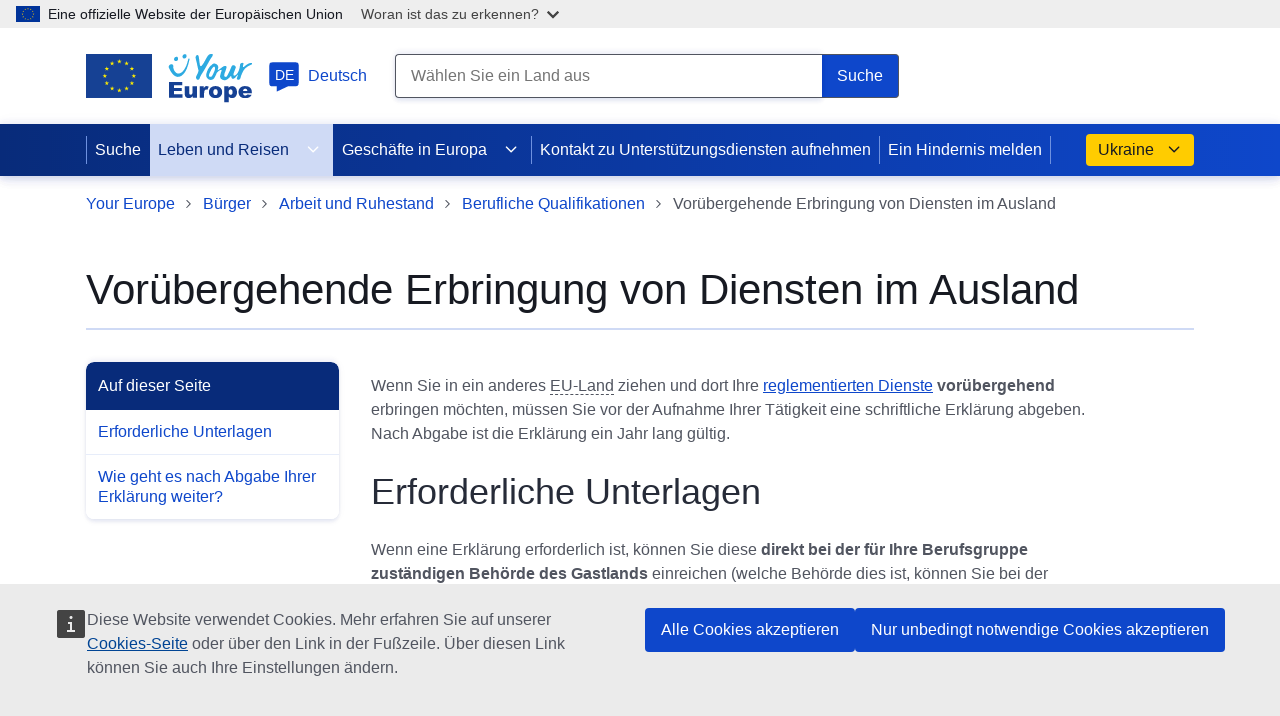

--- FILE ---
content_type: text/html; charset=UTF-8
request_url: https://europa.eu/youreurope/citizens/work/professional-qualifications/apply-temporary-provision-services/index_de.htm
body_size: 22656
content:
<!DOCTYPE HTML><html lang="de">
   <head>
      <meta http-equiv="Content-Type" content="text/html; charset=UTF-8">
      <meta http-equiv="X-UA-Compatible" content="IE=Edge">
      <meta charset="UTF-8">
      <meta name="description" content="Schritte zur Anerkennung Ihrer Berufsqualifikationen in einem anderen EU-Land, um dort einen reglementierten Beruf auszuüben">
      <meta name="date" content="01/01/2022">
      <meta name="last-modified" content="18/03/2025">
      <meta name="viewport" content="width=device-width, initial-scale=1.0">
      <meta name="format-detection" content="telephone=no">
      <meta property="og:title" content="Vorübergehende Erbringung von Diensten im Ausland - Your Europe">
      <meta property="og:url" content="https://europa.eu/youreurope/citizens/work/professional-qualifications/apply-temporary-provision-services/index_de.htm">
      <meta property="og:image" content="https://europa.eu/youreurope/citizens/images/logos/youreurope_facebook_share_logo.png">
      <meta property="og:site_name" content="Your Europe">
      <meta property="og:description" content="Schritte zur Anerkennung Ihrer Berufsqualifikationen in einem anderen EU-Land, um dort einen reglementierten Beruf auszuüben">
      <meta name="twitter:card" content="summary_large_image">
      <meta name="twitter:site" content="@YourEuropeEu">
      <meta name="twitter:creator" content="@YourEuropeEu">
      <meta name="twitter:title" content="Vorübergehende Erbringung von Diensten im Ausland - Your Europe">
      <meta name="twitter:description" content="Schritte zur Anerkennung Ihrer Berufsqualifikationen in einem anderen EU-Land, um dort einen reglementierten Beruf auszuüben">
      <meta name="twitter:image" content="https://europa.eu/youreurope/citizens/images/logos/youreurope_twitter_share_logo.png">
      <meta name="sdg-tag" content="sdg">
      <meta name="DC.ISO3166" content="EU">
      <meta name="DC.Service" content="information">
      <meta name="policy-code" content="B3">
      <link rel="canonical" href="https://europa.eu/youreurope/citizens/work/professional-qualifications/apply-temporary-provision-services/index_de.htm">
      <link rel="amphtml" href="https://europa.eu/youreurope/citizens/work/professional-qualifications/apply-temporary-provision-services/indexamp_de.htm">
      <link rel="shortcut icon" href="https://europa.eu/youreurope/favicon.ico" type="image/x-icon">
      <link rel="apple-touch-icon" sizes="57x57" href="https://europa.eu/youreurope/citizens/images/touch-icons/apple-icon-57x57.png">
      <link rel="apple-touch-icon" sizes="72x72" href="https://europa.eu/youreurope/citizens/images/touch-icons/apple-icon-72x72.png">
      <link rel="apple-touch-icon" sizes="114x114" href="https://europa.eu/youreurope/citizens/images/touch-icons/apple-icon-114x114.png">
      <link rel="apple-touch-icon" sizes="144x144" href="https://europa.eu/youreurope/citizens/images/touch-icons/apple-icon-144x144.png">
      <link rel="apple-touch-icon-precomposed" sizes="57x57" href="https://europa.eu/youreurope/citizens/images/touch-icons/apple-icon-57x57-precomposed.png">
      <link rel="apple-touch-icon-precomposed" sizes="72x72" href="https://europa.eu/youreurope/citizens/images/touch-icons/apple-icon-72x72-precomposed.png">
      <link rel="apple-touch-icon-precomposed" sizes="114x114" href="https://europa.eu/youreurope/citizens/images/touch-icons/apple-icon-114x114-precomposed.png">
      <link rel="apple-touch-icon-precomposed" sizes="144x144" href="https://europa.eu/youreurope/citizens/images/touch-icons/apple-icon-144x144-precomposed.png">
      <link rel="stylesheet" type="text/css" href="/youreurope/citizens/stylesheets/europa-ye-V2.css">
      <title>Vorübergehende Erbringung von Diensten im Ausland - Your Europe</title>
   </head>
   <body>
      <div id="ye-navigation-field"></div>
      <header id="site-header">
         <section id="ye-top-header" class="container"><a id="ye-logo" href="https://europa.eu/youreurope/index_de.htm"><img lang="en" title="Your Europe" alt="Your Europe" src="/youreurope/citizens/images/logos/youreurope-logo.svg"></a><div>
               <div id="ye-languages-widget" class="centered"><button id="ye-languages-toggle"><svg focusable="false" aria-hidden="true">
                        <use href="/youreurope/citizens/images/ecl/ecl-ec-icons.svg#language"></use></svg><span>de</span>Deutsch</button><div id="ye-languages-menu" role="dialog" class="">
                     <div>
                        <div>
                           <div>
                              <div lang="en">Available languages</div><button id="close-ye-languages-menu" class="close-btn" title="Menü schließen"><svg focusable="false" aria-hidden="true">
                                    <use href="/youreurope/citizens/images/ecl/ecl-eu-icons.svg#close-filled"></use></svg><span>Menü schließen</span></button></div>
                           <div>
                              <ul>
                                 <li><a lang="bg" hreflang="bg" class="" href="https://europa.eu/youreurope/citizens/work/professional-qualifications/apply-temporary-provision-services/index_bg.htm"><span>bg</span><span><span>български</span></span></a></li>
                                 <li><a lang="cs" hreflang="cs" class="" href="https://europa.eu/youreurope/citizens/work/professional-qualifications/apply-temporary-provision-services/index_cs.htm"><span>cs</span><span><span>čeština</span></span></a></li>
                                 <li><a lang="da" hreflang="da" class="" href="https://europa.eu/youreurope/citizens/work/professional-qualifications/apply-temporary-provision-services/index_da.htm"><span>da</span><span><span>dansk</span></span></a></li>
                                 <li><a lang="de" hreflang="de" class="active" href="https://europa.eu/youreurope/citizens/work/professional-qualifications/apply-temporary-provision-services/index_de.htm"><span>de</span><span><span>Deutsch</span><svg focusable="false" aria-hidden="true">
                                             <use href="/youreurope/citizens/images/ecl/ecl-eu-icons.svg#check"></use></svg></span></a></li>
                                 <li><a lang="et" hreflang="et" class="" href="https://europa.eu/youreurope/citizens/work/professional-qualifications/apply-temporary-provision-services/index_et.htm"><span>et</span><span><span>eesti</span></span></a></li>
                                 <li><a lang="el" hreflang="el" class="" href="https://europa.eu/youreurope/citizens/work/professional-qualifications/apply-temporary-provision-services/index_el.htm"><span>el</span><span><span>Ελληνικά</span></span></a></li>
                                 <li><a lang="en" hreflang="en" class="" href="https://europa.eu/youreurope/citizens/work/professional-qualifications/apply-temporary-provision-services/index_en.htm"><span>en</span><span><span>English</span></span></a></li>
                                 <li><a lang="es" hreflang="es" class="" href="https://europa.eu/youreurope/citizens/work/professional-qualifications/apply-temporary-provision-services/index_es.htm"><span>es</span><span><span>español</span></span></a></li>
                                 <li><a lang="fr" hreflang="fr" class="" href="https://europa.eu/youreurope/citizens/work/professional-qualifications/apply-temporary-provision-services/index_fr.htm"><span>fr</span><span><span>français</span></span></a></li>
                                 <li><a lang="ga" hreflang="ga" class="" href="https://europa.eu/youreurope/citizens/work/professional-qualifications/apply-temporary-provision-services/index_ga.htm"><span>ga</span><span><span>Gaeilge</span></span></a></li>
                                 <li><a lang="hr" hreflang="hr" class="" href="https://europa.eu/youreurope/citizens/work/professional-qualifications/apply-temporary-provision-services/index_hr.htm"><span>hr</span><span><span>hrvatski</span></span></a></li>
                                 <li><a lang="it" hreflang="it" class="" href="https://europa.eu/youreurope/citizens/work/professional-qualifications/apply-temporary-provision-services/index_it.htm"><span>it</span><span><span>italiano</span></span></a></li>
                                 <li><a lang="lv" hreflang="lv" class="" href="https://europa.eu/youreurope/citizens/work/professional-qualifications/apply-temporary-provision-services/index_lv.htm"><span>lv</span><span><span>latviešu</span></span></a></li>
                                 <li><a lang="lt" hreflang="lt" class="" href="https://europa.eu/youreurope/citizens/work/professional-qualifications/apply-temporary-provision-services/index_lt.htm"><span>lt</span><span><span>lietuvių</span></span></a></li>
                                 <li><a lang="hu" hreflang="hu" class="" href="https://europa.eu/youreurope/citizens/work/professional-qualifications/apply-temporary-provision-services/index_hu.htm"><span>hu</span><span><span>magyar</span></span></a></li>
                                 <li><a lang="mt" hreflang="mt" class="" href="https://europa.eu/youreurope/citizens/work/professional-qualifications/apply-temporary-provision-services/index_mt.htm"><span>mt</span><span><span>Malti</span></span></a></li>
                                 <li><a lang="nl" hreflang="nl" class="" href="https://europa.eu/youreurope/citizens/work/professional-qualifications/apply-temporary-provision-services/index_nl.htm"><span>nl</span><span><span>Nederlands</span></span></a></li>
                                 <li><a lang="pl" hreflang="pl" class="" href="https://europa.eu/youreurope/citizens/work/professional-qualifications/apply-temporary-provision-services/index_pl.htm"><span>pl</span><span><span>polski</span></span></a></li>
                                 <li><a lang="pt" hreflang="pt" class="" href="https://europa.eu/youreurope/citizens/work/professional-qualifications/apply-temporary-provision-services/index_pt.htm"><span>pt</span><span><span>português</span></span></a></li>
                                 <li><a lang="ro" hreflang="ro" class="" href="https://europa.eu/youreurope/citizens/work/professional-qualifications/apply-temporary-provision-services/index_ro.htm"><span>ro</span><span><span>română</span></span></a></li>
                                 <li><a lang="sk" hreflang="sk" class="" href="https://europa.eu/youreurope/citizens/work/professional-qualifications/apply-temporary-provision-services/index_sk.htm"><span>sk</span><span><span>slovenčina</span></span></a></li>
                                 <li><a lang="sl" hreflang="sl" class="" href="https://europa.eu/youreurope/citizens/work/professional-qualifications/apply-temporary-provision-services/index_sl.htm"><span>sl</span><span><span>slovenščina</span></span></a></li>
                                 <li><a lang="fi" hreflang="fi" class="" href="https://europa.eu/youreurope/citizens/work/professional-qualifications/apply-temporary-provision-services/index_fi.htm"><span>fi</span><span><span>suomi</span></span></a></li>
                                 <li><a lang="sv" hreflang="sv" class="" href="https://europa.eu/youreurope/citizens/work/professional-qualifications/apply-temporary-provision-services/index_sv.htm"><span>sv</span><span><span>svenska</span></span></a></li>
                              </ul>
                           </div>
                        </div>
                     </div>
                  </div>
               </div>
               <div id="ye-search-widget"><button id="ye-search-button"><svg focusable="false" aria-hidden="true">
                        <use href="/youreurope/citizens/images/ecl/ecl-eu-icons.svg#search"></use></svg>Suche</button><form id="ye-search-tool" action="https://europa.eu/youreurope/search-results/index_de.htm" method="get" target="_top" autocomplete="off" novalidate><input type="hidden" name="countryCode" id="countryCode" value=""><input type="hidden" name="categories" id="categories" value="B3"><div><label for="ye-search-terms">Search terms</label><input type="text" id="ye-search-terms" value="" required="true" placeholder="Wählen Sie ein Land aus"><div id="eu-countries-list">
                           <ul>
                              <li><a href="#" data-country-code="BE">Belgien</a></li>
                              <li><a href="#" data-country-code="BG">Bulgarien</a></li>
                              <li><a href="#" data-country-code="DK">Dänemark</a></li>
                              <li><a href="#" data-country-code="DE">Deutschland</a></li>
                              <li><a href="#" data-country-code="EE">Estland</a></li>
                              <li><a href="#" data-country-code="FI">Finnland</a></li>
                              <li><a href="#" data-country-code="FR">Frankreich</a></li>
                              <li><a href="#" data-country-code="EL">Griechenland</a></li>
                              <li><a href="#" data-country-code="IE">Irland</a></li>
                              <li><a href="#" data-country-code="IT">Italien</a></li>
                              <li><a href="#" data-country-code="HR">Kroatien</a></li>
                              <li><a href="#" data-country-code="LV">Lettland</a></li>
                              <li><a href="#" data-country-code="LT">Litauen</a></li>
                              <li><a href="#" data-country-code="LU">Luxemburg</a></li>
                              <li><a href="#" data-country-code="MT">Malta</a></li>
                              <li><a href="#" data-country-code="NL">Niederlande</a></li>
                              <li><a href="#" data-country-code="AT">Österreich</a></li>
                              <li><a href="#" data-country-code="PL">Polen</a></li>
                              <li><a href="#" data-country-code="PT">Portugal</a></li>
                              <li><a href="#" data-country-code="RO">Rumänien</a></li>
                              <li><a href="#" data-country-code="SE">Schweden</a></li>
                              <li><a href="#" data-country-code="SK">Slowakei</a></li>
                              <li><a href="#" data-country-code="SI">Slowenien</a></li>
                              <li><a href="#" data-country-code="ES">Spanien</a></li>
                              <li><a href="#" data-country-code="CZ">Tschechien</a></li>
                              <li><a href="#" data-country-code="HU">Ungarn</a></li>
                              <li><a href="#" data-country-code="CY">Zypern</a></li>
                           </ul>
                        </div>
                     </div><button type="submit" class="standard search"><span>Suche</span><svg focusable="false" aria-hidden="true">
                           <use href="/youreurope/citizens/images/ecl/ecl-eu-icons.svg#search"></use></svg></button></form>
               </div>
            </div>
         </section>
         <section id="ye-navigation-set">
            <div class="container"><button id="open-ye-menu"><svg focusable="false" aria-hidden="true">
                     <use href="/youreurope/citizens/images/ecl/ecl-eu-icons.svg#hamburger"></use></svg><span>Menü</span></button><nav id="ye-navigation">
                  <div>
                     <div>Menü</div><button id="close-ye-menu" class="close-btn" title="Menü schließen"><svg focusable="false" aria-hidden="true">
                           <use href="/youreurope/citizens/images/ecl/ecl-eu-icons.svg#close-filled"></use></svg><span>Menü schließen</span></button></div>
                  <ul>
                     <li><a href="https://europa.eu/youreurope/index_de.htm">Suche</a></li>
                     <li class="group active"><a href="https://europa.eu/youreurope/citizens/index_de.htm">Leben und Reisen<svg focusable="false" aria-hidden="true">
                              <use href="/youreurope/citizens/images/ecl/ecl-eu-icons.svg#corner-arrow"></use></svg></a><ul>
                           <li class="group"><a href="https://europa.eu/youreurope/citizens/travel/index_de.htm">Reisen<svg focusable="false" aria-hidden="true">
                                    <use href="/youreurope/citizens/images/ecl/ecl-eu-icons.svg#corner-arrow"></use></svg></a><ul>
                                 <li class="group"><a href="https://europa.eu/youreurope/citizens/travel/entry-exit/index_de.htm">Benötigte Dokumente für Reisen in Europa<svg focusable="false" aria-hidden="true">
                                          <use href="/youreurope/citizens/images/ecl/ecl-eu-icons.svg#corner-arrow"></use></svg></a><ul>
                                       <li><a href="https://europa.eu/youreurope/citizens/travel/entry-exit/eu-citizen/index_de.htm">Reisedokumente für EU-Bürgerinnen und Bürger</a></li>
                                       <li><a href="https://europa.eu/youreurope/citizens/travel/entry-exit/non-eu-family/index_de.htm">Reisedokumente für Familienangehörige aus Nicht-EU-Ländern</a></li>
                                       <li><a href="https://europa.eu/youreurope/citizens/travel/entry-exit/non-eu-nationals/index_de.htm">Reisedokumente für Nicht-EU-Bürger*innen</a></li>
                                       <li><a href="https://europa.eu/youreurope/citizens/travel/entry-exit/eu-nationals-living-uk/index_de.htm">Travel documents for EU nationals and their non-EU family members residing in the UK</a></li>
                                       <li><a href="https://europa.eu/youreurope/citizens/travel/entry-exit/uk-nationals-living-eu-country/index_de.htm">Travel documents for UK nationals and their family members residing in an EU country</a></li>
                                       <li><a href="https://europa.eu/youreurope/citizens/travel/entry-exit/expired-lost-passports/index_de.htm">Abgelaufene oder abhanden gekommene Pässe</a></li>
                                       <li><a href="https://europa.eu/youreurope/citizens/travel/entry-exit/travel-documents-minors/index_de.htm">Reisedokumente für Minderjährige</a></li>
                                    </ul>
                                 </li>
                                 <li class="group"><a href="https://europa.eu/youreurope/citizens/travel/passenger-rights/index_de.htm">Passagierrechte<svg focusable="false" aria-hidden="true">
                                          <use href="/youreurope/citizens/images/ecl/ecl-eu-icons.svg#corner-arrow"></use></svg></a><ul>
                                       <li><a href="https://europa.eu/youreurope/citizens/travel/passenger-rights/air/index_de.htm">Fluggastrechte</a></li>
                                       <li><a href="https://europa.eu/youreurope/citizens/travel/passenger-rights/rail/index_de.htm">Rechte von Bahnreisenden</a></li>
                                       <li><a href="https://europa.eu/youreurope/citizens/travel/passenger-rights/bus-and-coach/index_de.htm">Fahrgastrechte von Busreisenden</a></li>
                                       <li><a href="https://europa.eu/youreurope/citizens/travel/passenger-rights/ship/index_de.htm">Rechte von Schiffsreisenden</a></li>
                                    </ul>
                                 </li>
                                 <li class="group"><a href="https://europa.eu/youreurope/citizens/travel/transport-disability/index_de.htm">Reisemobilität mit Behinderungen<svg focusable="false" aria-hidden="true">
                                          <use href="/youreurope/citizens/images/ecl/ecl-eu-icons.svg#corner-arrow"></use></svg></a><ul>
                                       <li><a href="https://europa.eu/youreurope/citizens/travel/transport-disability/reduced-mobility/index_de.htm">Rechte von Reisenden mit Behinderung oder eingeschränkter Mobilität</a></li>
                                       <li><a href="https://europa.eu/youreurope/citizens/travel/transport-disability/parking-card-disabilities-people/index_de.htm">EU-Parkausweis für Personen mit Behinderungen</a></li>
                                    </ul>
                                 </li>
                                 <li class="group"><a href="https://europa.eu/youreurope/citizens/travel/driving-abroad/index_de.htm">Autofahren im Ausland<svg focusable="false" aria-hidden="true">
                                          <use href="/youreurope/citizens/images/ecl/ecl-eu-icons.svg#corner-arrow"></use></svg></a><ul>
                                       <li><a href="https://europa.eu/youreurope/citizens/travel/driving-abroad/car-rental-abroad/index_de.htm">Ein Auto mieten</a></li>
                                       <li><a href="https://europa.eu/youreurope/citizens/travel/driving-abroad/driving-licence-and-insurance/index_de.htm">Führerschein und Versicherung</a></li>
                                       <li><a href="https://europa.eu/youreurope/citizens/travel/driving-abroad/road-rules-and-safety/index_de.htm">Straßenverkehr – Vorschriften und Sicherheit</a></li>
                                    </ul>
                                 </li>
                                 <li class="group"><a href="https://europa.eu/youreurope/citizens/travel/carry/index_de.htm">Was darf ich mitführen?<svg focusable="false" aria-hidden="true">
                                          <use href="/youreurope/citizens/images/ecl/ecl-eu-icons.svg#corner-arrow"></use></svg></a><ul>
                                       <li><a href="https://europa.eu/youreurope/citizens/travel/carry/alcohol-tobacco-cash/index_de.htm">Alkohol, Tabak und Verbrauchsteuern</a></li>
                                       <li><a href="https://europa.eu/youreurope/citizens/travel/carry/carrying-cash/index_de.htm">Vorschriften für das Mitführen von Bargeld in der EU und bei der Ein- und Ausreise</a></li>
                                       <li><a href="https://europa.eu/youreurope/citizens/travel/carry/pets-and-other-animals/index_de.htm">Reisen mit Haustieren und anderen Tieren in der EU</a></li>
                                       <li><a href="https://europa.eu/youreurope/citizens/travel/carry/luggage-restrictions/index_de.htm">Gepäckbeschränkungen</a></li>
                                       <li><a href="https://europa.eu/youreurope/citizens/travel/carry/meat-dairy-animal/index_de.htm">Mitnahme von tierischen Erzeugnissen, Lebensmitteln oder Pflanzen</a></li>
                                       <li><a href="https://europa.eu/youreurope/citizens/travel/carry/using-euro/index_de.htm">Verwendung des Euros</a></li>
                                    </ul>
                                 </li>
                                 <li class="group"><a href="https://europa.eu/youreurope/citizens/travel/security-and-emergencies/index_de.htm">Sicherheit und Notfälle<svg focusable="false" aria-hidden="true">
                                          <use href="/youreurope/citizens/images/ecl/ecl-eu-icons.svg#corner-arrow"></use></svg></a><ul>
                                       <li><a href="https://europa.eu/youreurope/citizens/travel/security-and-emergencies/airport-airline-security/index_de.htm">Flughafen- und Flugsicherheit</a></li>
                                       <li><a href="https://europa.eu/youreurope/citizens/travel/security-and-emergencies/emergency/index_de.htm">Notfälle</a></li>
                                       <li><a href="https://europa.eu/youreurope/citizens/travel/security-and-emergencies/emergency-assistance-vehicles-ecall/index_de.htm">eCall – Kraftfahrzeugassistenzsystem für Notrufe an die europäische Notrufnummer 112</a></li>
                                       <li><a href="https://europa.eu/youreurope/citizens/travel/security-and-emergencies/consular-protection/index_de.htm">Konsularischer Schutz</a></li>
                                    </ul>
                                 </li>
                                 <li class="group"><a href="https://europa.eu/youreurope/citizens/travel/holidays/index_de.htm">Pauschalreisen und Timesharing<svg focusable="false" aria-hidden="true">
                                          <use href="/youreurope/citizens/images/ecl/ecl-eu-icons.svg#corner-arrow"></use></svg></a><ul>
                                       <li><a href="https://europa.eu/youreurope/citizens/travel/holidays/timeshare/index_de.htm">Ferienwohnrechte und andere Verträge über langfristige Urlaubsprodukte in der EU</a></li>
                                       <li><a href="https://europa.eu/youreurope/citizens/travel/holidays/package-travel/index_de.htm">Pauschalreisen und verbundene Reiseleistungen</a></li>
                                    </ul>
                                 </li>
                              </ul>
                           </li>
                           <li class="group"><a href="https://europa.eu/youreurope/citizens/work/index_de.htm">Arbeit und Ruhestand<svg focusable="false" aria-hidden="true">
                                    <use href="/youreurope/citizens/images/ecl/ecl-eu-icons.svg#corner-arrow"></use></svg></a><ul>
                                 <li class="group"><a href="https://europa.eu/youreurope/citizens/work/work-abroad/index_de.htm">Arbeiten im Ausland<svg focusable="false" aria-hidden="true">
                                          <use href="/youreurope/citizens/images/ecl/ecl-eu-icons.svg#corner-arrow"></use></svg></a><ul>
                                       <li><a href="https://europa.eu/youreurope/citizens/work/work-abroad/cross-border-commuters/index_de.htm">Grenzgänger*innen</a></li>
                                       <li><a href="https://europa.eu/youreurope/citizens/work/work-abroad/equal-treatment-with-nationals/index_de.htm">Gleichbehandlung am Arbeitsplatz</a></li>
                                       <li><a href="https://europa.eu/youreurope/citizens/work/work-abroad/posted-workers/index_de.htm">Entsendung von Arbeitnehmern</a></li>
                                       <li><a href="https://europa.eu/youreurope/citizens/work/work-abroad/work-in-public-sector-abroad/index_de.htm">Arbeiten im öffentlichen Dienst im Ausland</a></li>
                                       <li><a href="https://europa.eu/youreurope/citizens/work/work-abroad/work-permits/index_de.htm">Arbeitserlaubnis</a></li>
                                       <li><a href="https://europa.eu/youreurope/citizens/work/work-abroad/employment-contracts/index_de.htm">Arbeitsverträge</a></li>
                                       <li><a href="https://europa.eu/youreurope/citizens/work/work-abroad/rules-working-road-transport/index_de.htm">EU-Vorschriften für Berufskraftfahrer/innen</a></li>
                                       <li><a href="https://europa.eu/youreurope/citizens/work/work-abroad/liability-insurance/index_de.htm">Haftpflichtversicherung in einem anderen EU-Land</a></li>
                                    </ul>
                                 </li>
                                 <li class="group"><a href="https://europa.eu/youreurope/citizens/work/professional-qualifications/index_de.htm">Berufliche Qualifikationen<svg focusable="false" aria-hidden="true">
                                          <use href="/youreurope/citizens/images/ecl/ecl-eu-icons.svg#corner-arrow"></use></svg></a><ul>
                                       <li><a href="https://europa.eu/youreurope/citizens/work/professional-qualifications/regulated-professions/index_de.htm">Was ist ein reglementierter Beruf?</a></li>
                                       <li><a href="https://europa.eu/youreurope/citizens/work/professional-qualifications/apply-permanent-provision-services/index_de.htm">Wie gehen Sie vor, wenn Sie sich im Ausland niederlassen und Ihren Beruf dort auf Dauer ausüben möchten?</a></li>
                                       <li class="current"><a href="https://europa.eu/youreurope/citizens/work/professional-qualifications/apply-temporary-provision-services/index_de.htm"><span>Vorübergehende Erbringung von Diensten im <span class="label-end"><span>Ausland</span><svg focusable="false" aria-hidden="true">
                                                      <use href="/youreurope/citizens/images/ecl/ecl-eu-icons.svg#check"></use></svg></span></span></a></li>
                                       <li><a href="https://europa.eu/youreurope/citizens/work/professional-qualifications/professional-bodies-language-requirements/index_de.htm">Dokumente und Formalitäten</a></li>
                                       <li><a href="https://europa.eu/youreurope/citizens/work/professional-qualifications/european-professional-card/index_de.htm">Europäischer Berufsausweis – EBA</a></li>
                                       <li><a href="https://europa.eu/youreurope/citizens/work/professional-qualifications/brexit/index_de.htm">EU-VK: berufliche Qualifikationen</a></li>
                                    </ul>
                                 </li>
                                 <li class="group"><a href="https://europa.eu/youreurope/citizens/work/social-security-and-benefits/index_de.htm">Sozialversicherung und Leistungen<svg focusable="false" aria-hidden="true">
                                          <use href="/youreurope/citizens/images/ecl/ecl-eu-icons.svg#corner-arrow"></use></svg></a><ul>
                                       <li><a href="https://europa.eu/youreurope/citizens/work/social-security-and-benefits/social-security/index_de.htm">Sozialversicherungssysteme in der EU</a></li>
                                       <li><a href="https://europa.eu/youreurope/citizens/work/social-security-and-benefits/country-coverage/index_de.htm">Sozialschutz im Ausland</a></li>
                                       <li><a href="https://europa.eu/youreurope/citizens/work/social-security-and-benefits/unemployment/index_de.htm">Arbeitslosigkeit im Ausland</a></li>
                                       <li><a href="https://europa.eu/youreurope/citizens/work/social-security-and-benefits/transferring-unemployment-benefits/index_de.htm">Mitnahme von Leistungen bei Arbeitslosigkeit</a></li>
                                       <li><a href="https://europa.eu/youreurope/citizens/work/social-security-and-benefits/cannot-find-work-abroad/index_de.htm">Wenn Sie keine Arbeit finden</a></li>
                                       <li><a href="https://europa.eu/youreurope/citizens/work/social-security-and-benefits/family-benefits/index_de.htm">Familienleistungen</a></li>
                                       <li><a href="https://europa.eu/youreurope/citizens/work/social-security-and-benefits/death-grants/index_de.htm">Hinterbliebenenrente und Sterbegeld</a></li>
                                       <li><a href="https://europa.eu/youreurope/citizens/work/social-security-and-benefits/social-security-forms/index_de.htm">Sozialversicherungsansprüche – Formulare</a></li>
                                    </ul>
                                 </li>
                                 <li class="group"><a href="https://europa.eu/youreurope/citizens/work/retire-abroad/index_de.htm">Ruhestand im Ausland<svg focusable="false" aria-hidden="true">
                                          <use href="/youreurope/citizens/images/ecl/ecl-eu-icons.svg#corner-arrow"></use></svg></a><ul>
                                       <li><a href="https://europa.eu/youreurope/citizens/work/retire-abroad/supplementary-pensions-abroad/index_de.htm">Zusatzrente im Ausland</a></li>
                                       <li><a href="https://europa.eu/youreurope/citizens/work/retire-abroad/state-pensions-abroad/index_de.htm">Staatliche Rente im Ausland</a></li>
                                    </ul>
                                 </li>
                                 <li class="group"><a href="https://europa.eu/youreurope/citizens/work/taxes/index_de.htm">Steuern<svg focusable="false" aria-hidden="true">
                                          <use href="/youreurope/citizens/images/ecl/ecl-eu-icons.svg#corner-arrow"></use></svg></a><ul>
                                       <li><a href="https://europa.eu/youreurope/citizens/work/taxes/income-taxes-abroad/index_de.htm">Einkommensteuer im Ausland</a></li>
                                       <li><a href="https://europa.eu/youreurope/citizens/work/taxes/double-taxation/index_de.htm">Doppelbesteuerung</a></li>
                                    </ul>
                                 </li>
                                 <li><a href="https://europa.eu/youreurope/citizens/work/health-and-safety/index_de.htm">Sicherheit und Gesundheitsschutz am Arbeitsplatz</a></li>
                              </ul>
                           </li>
                           <li class="group"><a href="https://europa.eu/youreurope/citizens/vehicles/index_de.htm">Fahrzeuge<svg focusable="false" aria-hidden="true">
                                    <use href="/youreurope/citizens/images/ecl/ecl-eu-icons.svg#corner-arrow"></use></svg></a><ul>
                                 <li class="group"><a href="https://europa.eu/youreurope/citizens/vehicles/cars/index_de.htm">Rund ums Auto<svg focusable="false" aria-hidden="true">
                                          <use href="/youreurope/citizens/images/ecl/ecl-eu-icons.svg#corner-arrow"></use></svg></a><ul>
                                       <li><a href="https://europa.eu/youreurope/citizens/vehicles/cars/buying-leasing-car-abroad/index_de.htm">Kauf und Leasing von Fahrzeugen</a></li>
                                       <li><a href="https://europa.eu/youreurope/citizens/vehicles/cars/vat-buying-selling-cars/index_de.htm">Mehrwertsteuer beim Kauf oder Verkauf eines Autos</a></li>
                                       <li><a href="https://europa.eu/youreurope/citizens/vehicles/cars/company-cars/index_de.htm">Firmenwagen</a></li>
                                    </ul>
                                 </li>
                                 <li class="group"><a href="https://europa.eu/youreurope/citizens/vehicles/driving-licence/index_de.htm">Führerschein<svg focusable="false" aria-hidden="true">
                                          <use href="/youreurope/citizens/images/ecl/ecl-eu-icons.svg#corner-arrow"></use></svg></a><ul>
                                       <li><a href="https://europa.eu/youreurope/citizens/vehicles/driving-licence/driving-licence-exchange-recognition/index_de.htm">Umtausch und Anerkennung von Führerscheinen in der EU</a></li>
                                       <li><a href="https://europa.eu/youreurope/citizens/vehicles/driving-licence/get-driving-licence/index_de.htm">Führerscheinerwerb in der EU</a></li>
                                       <li><a href="https://europa.eu/youreurope/citizens/vehicles/driving-licence/driving-licence-renewal/index_de.htm">Führerscheinverlängerung in einem anderen EU-Land</a></li>
                                    </ul>
                                 </li>
                                 <li class="group"><a href="https://europa.eu/youreurope/citizens/vehicles/insurance/index_de.htm">Versicherung<svg focusable="false" aria-hidden="true">
                                          <use href="/youreurope/citizens/images/ecl/ecl-eu-icons.svg#corner-arrow"></use></svg></a><ul>
                                       <li><a href="https://europa.eu/youreurope/citizens/vehicles/insurance/validity/index_de.htm">Gültigkeit der Autoversicherung in der EU</a></li>
                                       <li><a href="https://europa.eu/youreurope/citizens/vehicles/insurance/accident/index_de.htm">Kfz-Versicherungsschutz im Ausland</a></li>
                                    </ul>
                                 </li>
                                 <li class="group"><a href="https://europa.eu/youreurope/citizens/vehicles/registration/index_de.htm">Zulassung<svg focusable="false" aria-hidden="true">
                                          <use href="/youreurope/citizens/images/ecl/ecl-eu-icons.svg#corner-arrow"></use></svg></a><ul>
                                       <li><a href="https://europa.eu/youreurope/citizens/vehicles/registration/formalities/index_de.htm">Dokumente und Formalitäten für die Zulassung eines Kraftfahrzeugs</a></li>
                                       <li><a href="https://europa.eu/youreurope/citizens/vehicles/registration/registration-abroad/index_de.htm">Autozulassung in einem anderen EU-Land</a></li>
                                       <li><a href="https://europa.eu/youreurope/citizens/vehicles/registration/taxes-abroad/index_de.htm">Kraftfahrzeugsteuern in einem anderen EU-Land</a></li>
                                    </ul>
                                 </li>
                              </ul>
                           </li>
                           <li class="group"><a href="https://europa.eu/youreurope/citizens/residence/index_de.htm">Wohnsitz<svg focusable="false" aria-hidden="true">
                                    <use href="/youreurope/citizens/images/ecl/ecl-eu-icons.svg#corner-arrow"></use></svg></a><ul>
                                 <li class="group"><a href="https://europa.eu/youreurope/citizens/residence/residence-rights/index_de.htm">Aufenthaltsrechte<svg focusable="false" aria-hidden="true">
                                          <use href="/youreurope/citizens/images/ecl/ecl-eu-icons.svg#corner-arrow"></use></svg></a><ul>
                                       <li><a href="https://europa.eu/youreurope/citizens/residence/residence-rights/inactive-citizens/index_de.htm">Nicht erwerbstätige EU-Bürger/innen</a></li>
                                       <li><a href="https://europa.eu/youreurope/citizens/residence/residence-rights/jobseekers/index_de.htm">Aufenthaltsrechte für Arbeitssuchende</a></li>
                                       <li><a href="https://europa.eu/youreurope/citizens/residence/residence-rights/pensioners/index_de.htm">Aufenthaltsrechte von Rentnern</a></li>
                                       <li><a href="https://europa.eu/youreurope/citizens/residence/residence-rights/students/index_de.htm">Studierende – Aufenthaltsrechte</a></li>
                                       <li><a href="https://europa.eu/youreurope/citizens/residence/residence-rights/workers/index_de.htm">Arbeitnehmer – Aufenthaltsrechte</a></li>
                                       <li><a href="https://europa.eu/youreurope/citizens/residence/residence-rights/brexit-residence-rights/index_de.htm">Aufenthaltsrechte von EU-Bürger*innen im Vereinigten Königreich und von Staatsangehörigen des Vereinigten Königreichs in der EU</a></li>
                                       <li><a href="https://europa.eu/youreurope/citizens/residence/residence-rights/naturalisation/index_de.htm">Einbürgerung</a></li>
                                    </ul>
                                 </li>
                                 <li class="group"><a href="https://europa.eu/youreurope/citizens/residence/family-residence-rights/index_de.htm">Aufenthaltsrechte für Familien<svg focusable="false" aria-hidden="true">
                                          <use href="/youreurope/citizens/images/ecl/ecl-eu-icons.svg#corner-arrow"></use></svg></a><ul>
                                       <li><a href="https://europa.eu/youreurope/citizens/residence/family-residence-rights/eu-wife-husband-children/index_de.htm">Ehegatten und Kinder mit Unionsbürgerschaft</a></li>
                                       <li><a href="https://europa.eu/youreurope/citizens/residence/family-residence-rights/non-eu-wife-husband-children/index_de.htm">Angehörige ohne Unionsbürgerschaft</a></li>
                                       <li><a href="https://europa.eu/youreurope/citizens/residence/family-residence-rights/partners/index_de.htm">Eingetragene Partnerschaften</a></li>
                                       <li><a href="https://europa.eu/youreurope/citizens/residence/family-residence-rights/parents/index_de.htm">Eltern</a></li>
                                       <li><a href="https://europa.eu/youreurope/citizens/residence/family-residence-rights/other-family/index_de.htm">Sonstige Verwandte</a></li>
                                       <li><a href="https://europa.eu/youreurope/citizens/residence/family-residence-rights/jobseekers-family/index_de.htm">Familienangehörige von Arbeitsuchenden</a></li>
                                    </ul>
                                 </li>
                                 <li class="group"><a href="https://europa.eu/youreurope/citizens/residence/documents-formalities/index_de.htm">Dokumente und Formalitäten<svg focusable="false" aria-hidden="true">
                                          <use href="/youreurope/citizens/images/ecl/ecl-eu-icons.svg#corner-arrow"></use></svg></a><ul>
                                       <li><a href="https://europa.eu/youreurope/citizens/residence/documents-formalities/eu-family-members-registration/index_de.htm">Meldung der Anwesenheit von Familienangehörigen mit Unionsbürgerschaft</a></li>
                                       <li><a href="https://europa.eu/youreurope/citizens/residence/documents-formalities/eu-nationals-permanent-residence/index_de.htm">Daueraufenthalt von EU-Bürger*innen nach 5 Jahren</a></li>
                                       <li><a href="https://europa.eu/youreurope/citizens/residence/documents-formalities/non-eu-family-members-permanent-residence/index_de.htm">Ständiger Wohnsitz für Familienangehörige ohne Unionsbürgerschaft</a></li>
                                       <li><a href="https://europa.eu/youreurope/citizens/residence/documents-formalities/non-eu-family-members-residence-card/index_de.htm">Aufenthaltskarten für Familienangehörige ohne Unionsbürgerschaft </a></li>
                                       <li><a href="https://europa.eu/youreurope/citizens/residence/documents-formalities/registering-residence/index_de.htm">Eintragung Ihres Wohnsitzes im Ausland nach den ersten drei Monaten</a></li>
                                       <li><a href="https://europa.eu/youreurope/citizens/residence/documents-formalities/reporting-presence/index_de.htm">Meldung der Anwesenheit bei Aufenthalten unter 3 Monaten </a></li>
                                       <li><a href="https://europa.eu/youreurope/citizens/residence/documents-formalities/registering-birth/index_de.htm">Meldung einer Geburt</a></li>
                                       <li><a href="https://europa.eu/youreurope/citizens/residence/documents-formalities/legal-gender-recognition/index_de.htm">Regeln für die Änderung des Geschlechtseintrags</a></li>
                                       <li><a href="https://europa.eu/youreurope/citizens/residence/documents-formalities/buying-house/index_de.htm">Ein Haus kaufen</a></li>
                                       <li><a href="https://europa.eu/youreurope/citizens/residence/documents-formalities/deregistering-residence/index_de.htm">Wohnsitz abmelden</a></li>
                                    </ul>
                                 </li>
                                 <li class="group"><a href="https://europa.eu/youreurope/citizens/residence/elections-abroad/index_de.htm">Wahlen, Petitionen und Konsultationen<svg focusable="false" aria-hidden="true">
                                          <use href="/youreurope/citizens/images/ecl/ecl-eu-icons.svg#corner-arrow"></use></svg></a><ul>
                                       <li><a href="https://europa.eu/youreurope/citizens/residence/elections-abroad/european-elections/index_de.htm">Europawahlen</a></li>
                                       <li><a href="https://europa.eu/youreurope/citizens/residence/elections-abroad/home-country-elections/index_de.htm">Wahlen im Heimatland</a></li>
                                       <li><a href="https://europa.eu/youreurope/citizens/residence/elections-abroad/municipal-elections/index_de.htm">Kommunalwahlen</a></li>
                                       <li><a href="https://europa.eu/youreurope/citizens/residence/elections-abroad/petitions-consultations/index_de.htm">Petitionen und Konsultationen</a></li>
                                    </ul>
                                 </li>
                              </ul>
                           </li>
                           <li class="group"><a href="https://europa.eu/youreurope/citizens/education/index_de.htm">Ausbildung und Jugend<svg focusable="false" aria-hidden="true">
                                    <use href="/youreurope/citizens/images/ecl/ecl-eu-icons.svg#corner-arrow"></use></svg></a><ul>
                                 <li class="group"><a href="https://europa.eu/youreurope/citizens/education/school/index_de.htm">Schule<svg focusable="false" aria-hidden="true">
                                          <use href="/youreurope/citizens/images/ecl/ecl-eu-icons.svg#corner-arrow"></use></svg></a><ul>
                                       <li><a href="https://europa.eu/youreurope/citizens/education/school/partner/index_de.htm">Partnerschaften mit Schulen im Ausland</a></li>
                                       <li><a href="https://europa.eu/youreurope/citizens/education/school/enrol/index_de.htm">Schulbesuch in einem anderen EU-Land</a></li>
                                    </ul>
                                 </li>
                                 <li class="group"><a href="https://europa.eu/youreurope/citizens/education/university/index_de.htm">Hochschule<svg focusable="false" aria-hidden="true">
                                          <use href="/youreurope/citizens/images/ecl/ecl-eu-icons.svg#corner-arrow"></use></svg></a><ul>
                                       <li><a href="https://europa.eu/youreurope/citizens/education/university/admission-entry-conditions/index_de.htm">Hochschule: Zulassung und Aufnahme</a></li>
                                       <li><a href="https://europa.eu/youreurope/citizens/education/university/fees-and-financial-help/index_de.htm">Hochschulgebühren und finanzielle Unterstützung</a></li>
                                       <li><a href="https://europa.eu/youreurope/citizens/education/university/recognition/index_de.htm">Anerkennung von Hochschulabschlüssen</a></li>
                                       <li><a href="https://europa.eu/youreurope/citizens/education/university/study-abroad/index_de.htm">Auslandsstudium und Stipendienangebote</a></li>
                                       <li><a href="https://europa.eu/youreurope/citizens/education/university/working-while-studying/index_de.htm">Arbeiten neben dem Studium</a></li>
                                    </ul>
                                 </li>
                                 <li class="group"><a href="https://europa.eu/youreurope/citizens/education/traineeships/index_de.htm">Praktika<svg focusable="false" aria-hidden="true">
                                          <use href="/youreurope/citizens/images/ecl/ecl-eu-icons.svg#corner-arrow"></use></svg></a><ul>
                                       <li><a href="https://europa.eu/youreurope/citizens/education/traineeships/financial/index_de.htm">Finanzielle Unterstützung für Praktika</a></li>
                                    </ul>
                                 </li>
                                 <li class="group"><a href="https://europa.eu/youreurope/citizens/education/volunteering/index_de.htm">Freiwilligentätigkeit in der EU und weltweit<svg focusable="false" aria-hidden="true">
                                          <use href="/youreurope/citizens/images/ecl/ecl-eu-icons.svg#corner-arrow"></use></svg></a><ul>
                                       <li><a href="https://europa.eu/youreurope/citizens/education/volunteering/where-to-start/index_de.htm">Freiwilligentätigkeit – so klappt es mit der Suche</a></li>
                                       <li><a href="https://europa.eu/youreurope/citizens/education/volunteering/practical-preparations/index_de.htm">Praktische Vorbereitung auf ein Freiwilligenprojekt</a></li>
                                    </ul>
                                 </li>
                                 <li class="group"><a href="https://europa.eu/youreurope/citizens/education/researchers/index_de.htm">Wissenschaftler<svg focusable="false" aria-hidden="true">
                                          <use href="/youreurope/citizens/images/ecl/ecl-eu-icons.svg#corner-arrow"></use></svg></a><ul>
                                       <li><a href="https://europa.eu/youreurope/citizens/education/researchers/jobs/index_de.htm">Stipendien und Stellen für Wissenschaftler</a></li>
                                       <li><a href="https://europa.eu/youreurope/citizens/education/researchers/tax/index_de.htm">Steuerliche Behandlung von Wissenschaftlern</a></li>
                                    </ul>
                                 </li>
                              </ul>
                           </li>
                           <li class="group"><a href="https://europa.eu/youreurope/citizens/health/index_de.htm">Gesundheit<svg focusable="false" aria-hidden="true">
                                    <use href="/youreurope/citizens/images/ecl/ecl-eu-icons.svg#corner-arrow"></use></svg></a><ul>
                                 <li class="group"><a href="https://europa.eu/youreurope/citizens/health/unplanned-healthcare/index_de.htm">Ungeplante Gesundheitsversorgung<svg focusable="false" aria-hidden="true">
                                          <use href="/youreurope/citizens/images/ecl/ecl-eu-icons.svg#corner-arrow"></use></svg></a><ul>
                                       <li><a href="https://europa.eu/youreurope/citizens/health/unplanned-healthcare/going-to-doctor-hospital-abroad/index_de.htm">Arzt- oder Krankenhausbesuch im Ausland</a></li>
                                       <li><a href="https://europa.eu/youreurope/citizens/health/unplanned-healthcare/payments-reimbursements/index_de.htm">Ungeplante Gesundheitsversorgung – Bezahlung und Kostenerstattung</a></li>
                                       <li><a href="https://europa.eu/youreurope/citizens/health/unplanned-healthcare/temporary-stays/index_de.htm">Gesundheitsversorgung bei vorübergehendem Aufenthalt</a></li>
                                       <li><a href="https://europa.eu/youreurope/citizens/health/unplanned-healthcare/ehic/index_de.htm">Europäische Krankenversicherungskarte (EKVK)</a></li>
                                    </ul>
                                 </li>
                                 <li class="group"><a href="https://europa.eu/youreurope/citizens/health/planned-healthcare/index_de.htm">Geplante medizinische Behandlung im Ausland<svg focusable="false" aria-hidden="true">
                                          <use href="/youreurope/citizens/images/ecl/ecl-eu-icons.svg#corner-arrow"></use></svg></a><ul>
                                       <li><a href="https://europa.eu/youreurope/citizens/health/planned-healthcare/right-to-treatment/index_de.htm">Planung einer medizinischen Behandlung im Ausland</a></li>
                                       <li><a href="https://europa.eu/youreurope/citizens/health/planned-healthcare/expenses-reimbursements/index_de.htm">Ausgaben und Kostenerstattung: geplante medizinische Behandlung im Ausland</a></li>
                                       <li><a href="https://europa.eu/youreurope/citizens/health/planned-healthcare/get-more-info/index_de.htm">Informationsstellen für die grenzüberschreitende Gesundheitsversorgung</a></li>
                                    </ul>
                                 </li>
                                 <li class="group"><a href="https://europa.eu/youreurope/citizens/health/prescription-medicine-abroad/index_de.htm">Medikamente in einem anderen EU-Land kaufen<svg focusable="false" aria-hidden="true">
                                          <use href="/youreurope/citizens/images/ecl/ecl-eu-icons.svg#corner-arrow"></use></svg></a><ul>
                                       <li><a href="https://europa.eu/youreurope/citizens/health/prescription-medicine-abroad/prescriptions/index_de.htm">Vorlage eines ärztlichen Rezepts in einem anderen EU-Land</a></li>
                                       <li><a href="https://europa.eu/youreurope/citizens/health/prescription-medicine-abroad/expenses-reimbursements/index_de.htm">Verschreibungen im Ausland: Arzneimittelkosten und Rückerstattung</a></li>
                                       <li><a href="https://europa.eu/youreurope/citizens/health/prescription-medicine-abroad/buying-medicines-online/index_de.htm">Arzneimittel online kaufen</a></li>
                                    </ul>
                                 </li>
                                 <li class="group"><a href="https://europa.eu/youreurope/citizens/health/when-living-abroad/index_de.htm">Leben im Ausland: Gesundheitsversorgung<svg focusable="false" aria-hidden="true">
                                          <use href="/youreurope/citizens/images/ecl/ecl-eu-icons.svg#corner-arrow"></use></svg></a><ul>
                                       <li><a href="https://europa.eu/youreurope/citizens/health/when-living-abroad/health-insurance-cover/index_de.htm">Ihr Krankenversicherungsschutz</a></li>
                                       <li><a href="https://europa.eu/youreurope/citizens/health/when-living-abroad/residential-care-home/index_de.htm">Einzug in ein Pflegeheim</a></li>
                                       <li><a href="https://europa.eu/youreurope/citizens/health/when-living-abroad/preventive-healthcare/index_de.htm">Gesundheitsvorsorge</a></li>
                                    </ul>
                                 </li>
                              </ul>
                           </li>
                           <li class="group"><a href="https://europa.eu/youreurope/citizens/family/index_de.htm">Familie<svg focusable="false" aria-hidden="true">
                                    <use href="/youreurope/citizens/images/ecl/ecl-eu-icons.svg#corner-arrow"></use></svg></a><ul>
                                 <li class="group"><a href="https://europa.eu/youreurope/citizens/family/children/index_de.htm">Kinder<svg focusable="false" aria-hidden="true">
                                          <use href="/youreurope/citizens/images/ecl/ecl-eu-icons.svg#corner-arrow"></use></svg></a><ul>
                                       <li><a href="https://europa.eu/youreurope/citizens/family/children/parental-responsibility/index_de.htm">Elterliche Verantwortung</a></li>
                                       <li><a href="https://europa.eu/youreurope/citizens/family/children/adoption/index_de.htm">Adoption</a></li>
                                       <li><a href="https://europa.eu/youreurope/citizens/family/children/abduction/index_de.htm">Kindesentführung</a></li>
                                       <li><a href="https://europa.eu/youreurope/citizens/family/children/rules-on-surrogacy/index_de.htm">Vorschriften über Leihmutterschaft</a></li>
                                    </ul>
                                 </li>
                                 <li class="group"><a href="https://europa.eu/youreurope/citizens/family/couple/index_de.htm">Paare<svg focusable="false" aria-hidden="true">
                                          <use href="/youreurope/citizens/images/ecl/ecl-eu-icons.svg#corner-arrow"></use></svg></a><ul>
                                       <li><a href="https://europa.eu/youreurope/citizens/family/couple/marriage/index_de.htm">Ehe</a></li>
                                       <li><a href="https://europa.eu/youreurope/citizens/family/couple/registered-partners/index_de.htm">Eingetragene Partnerschaften</a></li>
                                       <li><a href="https://europa.eu/youreurope/citizens/family/couple/de-facto-unions/index_de.htm">Unverheiratete Paare</a></li>
                                       <li><a href="https://europa.eu/youreurope/citizens/family/couple/divorce-separation/index_de.htm">Scheidung und Trennung ohne Auflösung des Ehebandes</a></li>
                                       <li><a href="https://europa.eu/youreurope/citizens/family/couple/maintenance/index_de.htm">Unterhaltspflichten – Unterstützung für Familienmitglieder</a></li>
                                       <li><a href="https://europa.eu/youreurope/citizens/family/couple/property-regimes-international-couples/index_de.htm">Güterrecht internationaler Paare</a></li>
                                       <li><a href="https://europa.eu/youreurope/citizens/family/couple/getting-public-documents-accepted/index_de.htm">Anerkennung öffentlicher Urkunden in der EU</a></li>
                                    </ul>
                                 </li>
                                 <li class="group"><a href="https://europa.eu/youreurope/citizens/family/inheritances/index_de.htm">Rückführung von Verstorbenen und grenzüberschreitende Erbschaft<svg focusable="false" aria-hidden="true">
                                          <use href="/youreurope/citizens/images/ecl/ecl-eu-icons.svg#corner-arrow"></use></svg></a><ul>
                                       <li><a href="https://europa.eu/youreurope/citizens/family/inheritances/managing-inheritance/index_de.htm">Abwicklung grenzüberschreitender Erbsachen</a></li>
                                       <li><a href="https://europa.eu/youreurope/citizens/family/inheritances/planning-inheritance/index_de.htm">Grenzüberschreitende Erbschaftsplanung</a></li>
                                       <li><a href="https://europa.eu/youreurope/citizens/family/inheritances/death-repatriation/index_de.htm">Rückführung von Verstorbenen</a></li>
                                    </ul>
                                 </li>
                              </ul>
                           </li>
                           <li class="group"><a href="https://europa.eu/youreurope/citizens/consumers/index_de.htm">Verbraucher<svg focusable="false" aria-hidden="true">
                                    <use href="/youreurope/citizens/images/ecl/ecl-eu-icons.svg#corner-arrow"></use></svg></a><ul>
                                 <li class="group"><a href="https://europa.eu/youreurope/citizens/consumers/shopping/index_de.htm">Einkaufen<svg focusable="false" aria-hidden="true">
                                          <use href="/youreurope/citizens/images/ecl/ecl-eu-icons.svg#corner-arrow"></use></svg></a><ul>
                                       <li><a href="https://europa.eu/youreurope/citizens/consumers/shopping/contract-information/index_de.htm">Vertragsinformationen</a></li>
                                       <li><a href="https://europa.eu/youreurope/citizens/consumers/shopping/guarantees/index_de.htm">Gewährleistungen und Garantien</a></li>
                                       <li><a href="https://europa.eu/youreurope/citizens/consumers/shopping/commercial-guarantee-durability/index_de.htm">Gewerbliche Haltbarkeitsgarantie</a></li>
                                       <li><a href="https://europa.eu/youreurope/citizens/consumers/shopping/returns/index_de.htm">Rückgaben</a></li>
                                       <li><a href="https://europa.eu/youreurope/citizens/consumers/shopping/pricing-payments/index_de.htm">Preisbildung und Zahlungen</a></li>
                                       <li><a href="https://europa.eu/youreurope/citizens/consumers/shopping/shipping-delivery/index_de.htm">Versand und Lieferung</a></li>
                                       <li><a href="https://europa.eu/youreurope/citizens/consumers/shopping/shopping-consumer-rights/index_de.htm">Ihre Rechte beim Einkaufen</a></li>
                                       <li><a href="https://europa.eu/youreurope/citizens/consumers/shopping/vat/index_de.htm">MwSt. – Mehrwertsteuer</a></li>
                                       <li><a href="https://europa.eu/youreurope/citizens/consumers/shopping/product-safety/index_de.htm">Produktsicherheit</a></li>
                                       <li><a href="https://europa.eu/youreurope/citizens/consumers/shopping/energy-labels/index_de.htm">Energielabels</a></li>
                                    </ul>
                                 </li>
                                 <li class="group"><a href="https://europa.eu/youreurope/citizens/consumers/internet-telecoms/index_de.htm">Internet und Telekommunikation<svg focusable="false" aria-hidden="true">
                                          <use href="/youreurope/citizens/images/ecl/ecl-eu-icons.svg#corner-arrow"></use></svg></a><ul>
                                       <li><a href="https://europa.eu/youreurope/citizens/consumers/internet-telecoms/mobile-roaming-costs/index_de.htm">Roaming: Smartphone-Nutzung in der EU</a></li>
                                       <li><a href="https://europa.eu/youreurope/citizens/consumers/internet-telecoms/access-online-content-abroad/index_de.htm"> Zugang zu Online-Inhalten im Ausland</a></li>
                                       <li><a href="https://europa.eu/youreurope/citizens/consumers/internet-telecoms/telecommunication-services/index_de.htm"> Festnetztelefondienste</a></li>
                                       <li><a href="https://europa.eu/youreurope/citizens/consumers/internet-telecoms/internet-access/index_de.htm">Zugang zum Internet</a></li>
                                       <li><a href="https://europa.eu/youreurope/citizens/consumers/internet-telecoms/data-protection-online-privacy/index_de.htm">Datenschutz und Privatsphäre im Online-Umfeld</a></li>
                                    </ul>
                                 </li>
                                 <li class="group"><a href="https://europa.eu/youreurope/citizens/consumers/financial-products-and-services/index_de.htm">Finanzprodukte und Finanzdienstleistungen<svg focusable="false" aria-hidden="true">
                                          <use href="/youreurope/citizens/images/ecl/ecl-eu-icons.svg#corner-arrow"></use></svg></a><ul>
                                       <li><a href="https://europa.eu/youreurope/citizens/consumers/financial-products-and-services/bank-accounts-eu/index_de.htm">Bankkonten in der EU</a></li>
                                       <li><a href="https://europa.eu/youreurope/citizens/consumers/financial-products-and-services/consumer-credits-and-loans/index_de.htm">Verbraucherkredite und ‑darlehen</a></li>
                                       <li><a href="https://europa.eu/youreurope/citizens/consumers/financial-products-and-services/insurance-products/index_de.htm">Versicherungsprodukte</a></li>
                                       <li><a href="https://europa.eu/youreurope/citizens/consumers/financial-products-and-services/investment-products/index_de.htm">Anlageprodukte</a></li>
                                       <li><a href="https://europa.eu/youreurope/citizens/consumers/financial-products-and-services/mortgages/index_de.htm">Immobiliendarlehen</a></li>
                                       <li><a href="https://europa.eu/youreurope/citizens/consumers/financial-products-and-services/payments-transfers-cheques/index_de.htm">Zahlungen, Überweisungen und Schecks</a></li>
                                       <li><a href="https://europa.eu/youreurope/citizens/consumers/financial-products-and-services/investments-in-another-eu-country/index_de.htm">Investitionen in einem anderen EU-Land</a></li>
                                    </ul>
                                 </li>
                                 <li class="group"><a href="https://europa.eu/youreurope/citizens/consumers/unfair-treatment/index_de.htm">Ungerechte Behandlung<svg focusable="false" aria-hidden="true">
                                          <use href="/youreurope/citizens/images/ecl/ecl-eu-icons.svg#corner-arrow"></use></svg></a><ul>
                                       <li><a href="https://europa.eu/youreurope/citizens/consumers/unfair-treatment/unfair-commercial-practices/index_de.htm">Unlautere Geschäftspraktiken</a></li>
                                       <li><a href="https://europa.eu/youreurope/citizens/consumers/unfair-treatment/unfair-pricing/index_de.htm">Unlautere Preisbildung</a></li>
                                       <li><a href="https://europa.eu/youreurope/citizens/consumers/unfair-treatment/unfair-contract-terms/index_de.htm">Missbräuchliche Vertragsklauseln</a></li>
                                    </ul>
                                 </li>
                                 <li class="group"><a href="https://europa.eu/youreurope/citizens/consumers/energy-supply/index_de.htm">Energieversorgung<svg focusable="false" aria-hidden="true">
                                          <use href="/youreurope/citizens/images/ecl/ecl-eu-icons.svg#corner-arrow"></use></svg></a><ul>
                                       <li><a href="https://europa.eu/youreurope/citizens/consumers/energy-supply/access-use-energy-services/index_de.htm">Energiedienstleistungen – Zugang und Nutzung</a></li>
                                       <li><a href="https://europa.eu/youreurope/citizens/consumers/energy-supply/contracts-energy-consumption/index_de.htm">Verträge und Energieverbrauch</a></li>
                                       <li><a href="https://europa.eu/youreurope/citizens/consumers/energy-supply/complaints-dispute-resolution/index_de.htm">Beschwerden und Streitbeilegung</a></li>
                                    </ul>
                                 </li>
                                 <li class="group"><a href="https://europa.eu/youreurope/citizens/consumers/consumers-dispute-resolution/index_de.htm">Beilegung verbraucherrechtlicher Streitigkeiten<svg focusable="false" aria-hidden="true">
                                          <use href="/youreurope/citizens/images/ecl/ecl-eu-icons.svg#corner-arrow"></use></svg></a><ul>
                                       <li><a href="https://europa.eu/youreurope/citizens/consumers/consumers-dispute-resolution/informal-dispute-resolution/index_de.htm">Informelle Streitbeilegung für Verbraucher</a></li>
                                       <li><a href="https://europa.eu/youreurope/citizens/consumers/consumers-dispute-resolution/out-of-court-procedures/index_de.htm">Außergerichtliche Verfahren für Verbrauchende</a></li>
                                       <li><a href="https://europa.eu/youreurope/citizens/consumers/consumers-dispute-resolution/formal-legal-actions/index_de.htm">Gerichtliche Klagen für Verbraucher</a></li>
                                    </ul>
                                 </li>
                              </ul>
                           </li>
                        </ul>
                     </li>
                     <li class="group"><a href="https://europa.eu/youreurope/business/index_de.htm">Geschäfte in Europa<svg focusable="false" aria-hidden="true">
                              <use href="/youreurope/citizens/images/ecl/ecl-eu-icons.svg#corner-arrow"></use></svg></a><ul>
                           <li class="group"><a href="https://europa.eu/youreurope/business/running-business/index_de.htm"> Unternehmerisch tätig sein<svg focusable="false" aria-hidden="true">
                                    <use href="/youreurope/citizens/images/ecl/ecl-eu-icons.svg#corner-arrow"></use></svg></a><ul>
                                 <li class="group"><a href="https://europa.eu/youreurope/business/running-business/start-ups/index_de.htm">Existenzgründung<svg focusable="false" aria-hidden="true">
                                          <use href="/youreurope/citizens/images/ecl/ecl-eu-icons.svg#corner-arrow"></use></svg></a><ul>
                                       <li><a href="https://europa.eu/youreurope/business/running-business/start-ups/starting-business/index_de.htm">Gründung eines Unternehmens</a></li>
                                       <li><a href="https://europa.eu/youreurope/business/running-business/start-ups/erasmus-young-entrepreneurs/index_de.htm">„Erasmus: junge Unternehmer“</a></li>
                                    </ul>
                                 </li>
                                 <li class="group"><a href="https://europa.eu/youreurope/business/running-business/developing-business/index_de.htm">Unternehmensentwicklung<svg focusable="false" aria-hidden="true">
                                          <use href="/youreurope/citizens/images/ecl/ecl-eu-icons.svg#corner-arrow"></use></svg></a><ul>
                                       <li><a href="https://europa.eu/youreurope/business/running-business/developing-business/setting-up-european-company/index_de.htm">Gründung einer Europäischen Gesellschaft (SE)</a></li>
                                       <li><a href="https://europa.eu/youreurope/business/running-business/developing-business/setting-up-european-cooperative-society/index_de.htm">Gründung einer Europäischen Genossenschaft</a></li>
                                       <li><a href="https://europa.eu/youreurope/business/running-business/developing-business/restructuring-across-eu-borders/index_de.htm">Grenzüberschreitende Umstrukturierungen in der EU</a></li>
                                       <li><a href="https://europa.eu/youreurope/business/running-business/developing-business/emas-registration/index_de.htm">EMAS-Registrierung</a></li>
                                       <li><a href="https://europa.eu/youreurope/business/running-business/developing-business/free-flow-non-personal-data/index_de.htm">Freier Verkehr nicht personenbezogener Daten</a></li>
                                       <li><a href="https://europa.eu/youreurope/business/running-business/developing-business/investments-other-eu-country/index_de.htm">Wissenswertes zu grenzüberschreitenden Investitionen in der EU</a></li>
                                       <li><a href="https://europa.eu/youreurope/business/running-business/developing-business/registration-permits-licences/index_de.htm">Anmeldung, Genehmigungen und Lizenzen</a></li>
                                       <li><a href="https://europa.eu/youreurope/business/running-business/developing-business/tourism/index_de.htm">Unternehmen in der Tourismusbranche</a></li>
                                       <li><a href="https://europa.eu/youreurope/business/running-business/developing-business/biotech/index_de.htm">Biotechnologie und Bioproduktion</a></li>
                                    </ul>
                                 </li>
                                 <li class="group"><a href="https://europa.eu/youreurope/business/running-business/digitalising/index_de.htm"> Ihr Unternehmen digitalisieren<svg focusable="false" aria-hidden="true">
                                          <use href="/youreurope/citizens/images/ecl/ecl-eu-icons.svg#corner-arrow"></use></svg></a><ul>
                                       <li><a href="https://europa.eu/youreurope/business/running-business/digitalising/setting-up-business-website/index_de.htm"> Eine Unternehmenswebsite einrichten</a></li>
                                       <li><a href="https://europa.eu/youreurope/business/running-business/digitalising/selling-online-third-party-platforms/index_de.htm"> Über Drittplattformen online verkaufen</a></li>
                                       <li><a href="https://europa.eu/youreurope/business/running-business/digitalising/setting-up-online-shop/index_de.htm"> Online-Shop einrichten</a></li>
                                       <li><a href="https://europa.eu/youreurope/business/running-business/digitalising/securing-website/index_de.htm"> Ihre Website sichern</a></li>
                                       <li><a href="https://europa.eu/youreurope/business/running-business/digitalising/deliveries-fulfilment-online-sales/index_de.htm"> Lieferung und Erfüllung von Online-Verkäufen</a></li>
                                       <li><a href="https://europa.eu/youreurope/business/running-business/digitalising/customer-service-online-businesses/index_de.htm"> Kundendienst für Online-Unternehmen</a></li>
                                       <li><a href="https://europa.eu/youreurope/business/running-business/digitalising/promoting-business-online/index_de.htm"> Ihr Unternehmen online bewerben</a></li>
                                    </ul>
                                 </li>
                                 <li class="group"><a href="https://europa.eu/youreurope/business/running-business/intellectual-property/index_de.htm">Geistiges Eigentum<svg focusable="false" aria-hidden="true">
                                          <use href="/youreurope/citizens/images/ecl/ecl-eu-icons.svg#corner-arrow"></use></svg></a><ul>
                                       <li><a href="https://europa.eu/youreurope/business/running-business/intellectual-property/rights/index_de.htm">Rechte des geistigen Eigentums</a></li>
                                       <li><a href="https://europa.eu/youreurope/business/running-business/intellectual-property/patents/index_de.htm">Patente</a></li>
                                       <li><a href="https://europa.eu/youreurope/business/running-business/intellectual-property/trade-marks/index_de.htm">Marken</a></li>
                                       <li><a href="https://europa.eu/youreurope/business/running-business/intellectual-property/copyright/index_de.htm">Urheberrecht</a></li>
                                       <li><a href="https://europa.eu/youreurope/business/running-business/intellectual-property/trade-secrets/index_de.htm">Geschäftsgeheimnisse</a></li>
                                       <li><a href="https://europa.eu/youreurope/business/running-business/intellectual-property/design-protection/index_de.htm">Geschmacksmuster</a></li>
                                       <li><a href="https://europa.eu/youreurope/business/running-business/intellectual-property/website-domains/index_de.htm"> Internetdomänen</a></li>
                                       <li><a href="https://europa.eu/youreurope/business/running-business/intellectual-property/database-protection/index_de.htm">Schutz von Datenbanken</a></li>
                                       <li><a href="https://europa.eu/youreurope/business/running-business/intellectual-property/geographical-indications/index_de.htm"> Geografische Angaben</a></li>
                                       <li><a href="https://europa.eu/youreurope/business/running-business/intellectual-property/licensing-selling/index_de.htm">Vermarktung von geistigem Eigentum</a></li>
                                       <li><a href="https://europa.eu/youreurope/business/running-business/intellectual-property/infringement/index_de.htm">Verletzung von Rechten des geistigen Eigentums</a></li>
                                    </ul>
                                 </li>
                                 <li class="group"><a href="https://europa.eu/youreurope/business/running-business/governance/index_de.htm">Unternehmensführung<svg focusable="false" aria-hidden="true">
                                          <use href="/youreurope/citizens/images/ecl/ecl-eu-icons.svg#corner-arrow"></use></svg></a><ul>
                                       <li><a href="https://europa.eu/youreurope/business/running-business/governance/liability-company-directors/index_de.htm">Haftung der Unternehmensleitung</a></li>
                                    </ul>
                                 </li>
                                 <li><a href="https://europa.eu/youreurope/business/running-business/eu-support-tools-sme/index_de.htm">EU-Tools zur Unterstützung von KMU</a></li>
                              </ul>
                           </li>
                           <li class="group"><a href="https://europa.eu/youreurope/business/taxation/index_de.htm">Steuern<svg focusable="false" aria-hidden="true">
                                    <use href="/youreurope/citizens/images/ecl/ecl-eu-icons.svg#corner-arrow"></use></svg></a><ul>
                                 <li class="group"><a href="https://europa.eu/youreurope/business/taxation/excise-duties-eu/index_de.htm"> Verbrauchsteuern<svg focusable="false" aria-hidden="true">
                                          <use href="/youreurope/citizens/images/ecl/ecl-eu-icons.svg#corner-arrow"></use></svg></a><ul>
                                       <li><a href="https://europa.eu/youreurope/business/taxation/excise-duties-eu/product-excise-duties/index_de.htm">Verbrauchsteuerpflichtige Erzeugnisse</a></li>
                                       <li><a href="https://europa.eu/youreurope/business/taxation/excise-duties-eu/paying-excise-duties/index_de.htm"> Zahlung von Verbrauchsteuern</a></li>
                                    </ul>
                                 </li>
                                 <li class="group"><a href="https://europa.eu/youreurope/business/taxation/vat/index_de.htm"> Mehrwertsteuer<svg focusable="false" aria-hidden="true">
                                          <use href="/youreurope/citizens/images/ecl/ecl-eu-icons.svg#corner-arrow"></use></svg></a><ul>
                                       <li><a href="https://europa.eu/youreurope/business/taxation/vat/vat-rules-rates/index_de.htm">Mehrwertsteuer: Vorschriften und Steuersätze</a></li>
                                       <li><a href="https://europa.eu/youreurope/business/taxation/vat/charging-deducting-vat/index_de.htm">Mehrwertsteuererhebung und Vorsteuerabzug</a></li>
                                       <li><a href="https://europa.eu/youreurope/business/taxation/vat/vat-exemptions/index_de.htm">Mehrwertsteuerbefreiungen</a></li>
                                       <li><a href="https://europa.eu/youreurope/business/taxation/vat/vat-refunds/index_de.htm">Mehrwertsteuererstattung online beantragen</a></li>
                                       <li><a href="https://europa.eu/youreurope/business/taxation/vat/cross-border-vat/index_de.htm">Mehrwertsteuer im grenzübergreifenden Geschäftsverkehr</a></li>
                                       <li><a href="https://europa.eu/youreurope/business/taxation/vat/check-vat-number-vies/index_de.htm">Überprüfung einer Mehrwertsteuernummer (MIAS)</a></li>
                                       <li><a href="https://europa.eu/youreurope/business/taxation/vat/one-stop-shop/index_de.htm">Einzige Anlaufstelle der EU für die Mehrwertsteuer (OSS):</a></li>
                                    </ul>
                                 </li>
                                 <li class="group"><a href="https://europa.eu/youreurope/business/taxation/business-tax/index_de.htm"> Besteuerung von Unternehmen<svg focusable="false" aria-hidden="true">
                                          <use href="/youreurope/citizens/images/ecl/ecl-eu-icons.svg#corner-arrow"></use></svg></a><ul>
                                       <li><a href="https://europa.eu/youreurope/business/taxation/business-tax/company-tax-eu/index_de.htm"> Unternehmensbesteuerung in der EU</a></li>
                                       <li><a href="https://europa.eu/youreurope/business/taxation/business-tax/taxes-parent-companies-subsidiaries/index_de.htm">Besteuerung von Mutter- und Tochtergesellschaften</a></li>
                                    </ul>
                                 </li>
                              </ul>
                           </li>
                           <li class="group"><a href="https://europa.eu/youreurope/business/selling-in-eu/index_de.htm">In der EU verkaufen<svg focusable="false" aria-hidden="true">
                                    <use href="/youreurope/citizens/images/ecl/ecl-eu-icons.svg#corner-arrow"></use></svg></a><ul>
                                 <li class="group"><a href="https://europa.eu/youreurope/business/selling-in-eu/public-contracts/index_de.htm"> Öffentliche Aufträge<svg focusable="false" aria-hidden="true">
                                          <use href="/youreurope/citizens/images/ecl/ecl-eu-icons.svg#corner-arrow"></use></svg></a><ul>
                                       <li><a href="https://europa.eu/youreurope/business/selling-in-eu/public-contracts/public-tendering-rules/index_de.htm">Regeln für die Vergabe öffentlicher Aufträge</a></li>
                                       <li><a href="https://europa.eu/youreurope/business/selling-in-eu/public-contracts/search-bid-public-tender/index_de.htm">Suche nach öffentlichen Ausschreibungen und Einreichung von Angeboten</a></li>
                                       <li><a href="https://europa.eu/youreurope/business/selling-in-eu/public-contracts/request-review-public-procurement-procedure/index_de.htm">Beantragung eines Nachprüfungsverfahrens</a></li>
                                    </ul>
                                 </li>
                                 <li class="group"><a href="https://europa.eu/youreurope/business/selling-in-eu/selling-goods-services/index_de.htm">Handel mit Waren und Dienstleistungen<svg focusable="false" aria-hidden="true">
                                          <use href="/youreurope/citizens/images/ecl/ecl-eu-icons.svg#corner-arrow"></use></svg></a><ul>
                                       <li><a href="https://europa.eu/youreurope/business/selling-in-eu/selling-goods-services/selling-products-eu/index_de.htm">Verkauf von Waren in der EU</a></li>
                                       <li><a href="https://europa.eu/youreurope/business/selling-in-eu/selling-goods-services/accessibility/index_de.htm">Anforderungen an die Barrierefreiheit von Produkten und Dienstleistungen</a></li>
                                       <li><a href="https://europa.eu/youreurope/business/selling-in-eu/selling-goods-services/provide-services-abroad/index_de.htm">Erbringung von Dienstleistungen im Ausland</a></li>
                                       <li><a href="https://europa.eu/youreurope/business/selling-in-eu/selling-goods-services/ecommerce-distance-selling/index_de.htm">Elektronischer Handel, Fernabsatz und Verkäufe außerhalb von Geschäftsräumen</a></li>
                                       <li><a href="https://europa.eu/youreurope/business/selling-in-eu/selling-goods-services/package-travel/index_de.htm"> Pauschalreisen und verbundene Reiseleistungen</a></li>
                                       <li><a href="https://europa.eu/youreurope/business/selling-in-eu/selling-goods-services/parcel-services/index_de.htm"> Paketdienste</a></li>
                                       <li><a href="https://europa.eu/youreurope/business/selling-in-eu/selling-goods-services/export-credit-insurance/index_de.htm">Exportkreditversicherung</a></li>
                                    </ul>
                                 </li>
                                 <li class="group"><a href="https://europa.eu/youreurope/business/selling-in-eu/competition-between-businesses/index_de.htm"> Wettbewerb zwischen Unternehmen<svg focusable="false" aria-hidden="true">
                                          <use href="/youreurope/citizens/images/ecl/ecl-eu-icons.svg#corner-arrow"></use></svg></a><ul>
                                       <li><a href="https://europa.eu/youreurope/business/selling-in-eu/competition-between-businesses/competition-rules-eu/index_de.htm">Wettbewerbsregeln in der EU</a></li>
                                       <li><a href="https://europa.eu/youreurope/business/selling-in-eu/competition-between-businesses/anti-competitive-behaviour/index_de.htm"> Meldung von wettbewerbswidrigem Verhalten</a></li>
                                    </ul>
                                 </li>
                              </ul>
                           </li>
                           <li class="group"><a href="https://europa.eu/youreurope/business/human-resources/index_de.htm">Humanressourcen<svg focusable="false" aria-hidden="true">
                                    <use href="/youreurope/citizens/images/ecl/ecl-eu-icons.svg#corner-arrow"></use></svg></a><ul>
                                 <li class="group"><a href="https://europa.eu/youreurope/business/human-resources/general-employment-terms-conditions/index_de.htm">Allgemeine Arbeits- und Beschäftigungsbedingungen<svg focusable="false" aria-hidden="true">
                                          <use href="/youreurope/citizens/images/ecl/ecl-eu-icons.svg#corner-arrow"></use></svg></a><ul>
                                       <li><a href="https://europa.eu/youreurope/business/human-resources/general-employment-terms-conditions/employment-terms/index_de.htm">Beschäftigungsbedingungen</a></li>
                                       <li><a href="https://europa.eu/youreurope/business/human-resources/general-employment-terms-conditions/changes-staff-contract/index_de.htm">Änderung von Arbeitsverträgen</a></li>
                                       <li><a href="https://europa.eu/youreurope/business/human-resources/general-employment-terms-conditions/working-hours/index_de.htm">Arbeitszeit</a></li>
                                       <li><a href="https://europa.eu/youreurope/business/human-resources/general-employment-terms-conditions/leave-flexible-working/index_de.htm">Urlaub und flexibles Arbeiten</a></li>
                                       <li><a href="https://europa.eu/youreurope/business/human-resources/general-employment-terms-conditions/terminating-employment-contracts/index_de.htm">Beendigung von Arbeitsverträgen</a></li>
                                    </ul>
                                 </li>
                                 <li class="group"><a href="https://europa.eu/youreurope/business/human-resources/types-employment-arrangements/index_de.htm">Beschäftigungsformen<svg focusable="false" aria-hidden="true">
                                          <use href="/youreurope/citizens/images/ecl/ecl-eu-icons.svg#corner-arrow"></use></svg></a><ul>
                                       <li><a href="https://europa.eu/youreurope/business/human-resources/types-employment-arrangements/fixed-term-work/index_de.htm">Befristete Arbeitsverträge</a></li>
                                       <li><a href="https://europa.eu/youreurope/business/human-resources/types-employment-arrangements/part-time-work/index_de.htm">Teilzeitarbeit</a></li>
                                       <li><a href="https://europa.eu/youreurope/business/human-resources/types-employment-arrangements/temporary-agency-work/index_de.htm">Zeitarbeit</a></li>
                                       <li><a href="https://europa.eu/youreurope/business/human-resources/types-employment-arrangements/seasonal-workers-non-eu-countries/index_de.htm">Saisonarbeitnehmer aus Nicht-EU-Ländern</a></li>
                                       <li><a href="https://europa.eu/youreurope/business/human-resources/types-employment-arrangements/teenage-workers/index_de.htm">Jugendliche Arbeitnehmer</a></li>
                                    </ul>
                                 </li>
                                 <li class="group"><a href="https://europa.eu/youreurope/business/human-resources/social-security-health/index_de.htm">Sozialversicherung und Gesundheit<svg focusable="false" aria-hidden="true">
                                          <use href="/youreurope/citizens/images/ecl/ecl-eu-icons.svg#corner-arrow"></use></svg></a><ul>
                                       <li><a href="https://europa.eu/youreurope/business/human-resources/social-security-health/registering-employer/index_de.htm">Anmeldung als Arbeitgeber in einem anderen EU-Land</a></li>
                                       <li><a href="https://europa.eu/youreurope/business/human-resources/social-security-health/paying-contributions/index_de.htm">Zahlung von Sozialversicherungsbeiträgen</a></li>
                                       <li><a href="https://europa.eu/youreurope/business/human-resources/social-security-health/pensions/index_de.htm">Rentenverpflichtungen des Arbeitgebers</a></li>
                                       <li><a href="https://europa.eu/youreurope/business/human-resources/social-security-health/work-safety/index_de.htm">Sicherheit und Gesundheitsschutz am Arbeitsplatz</a></li>
                                    </ul>
                                 </li>
                                 <li class="group"><a href="https://europa.eu/youreurope/business/human-resources/employee-rights-representation/index_de.htm">Arbeitnehmerrechte und -vertretung<svg focusable="false" aria-hidden="true">
                                          <use href="/youreurope/citizens/images/ecl/ecl-eu-icons.svg#corner-arrow"></use></svg></a><ul>
                                       <li><a href="https://europa.eu/youreurope/business/human-resources/employee-rights-representation/staff-representation/index_de.htm">Personalvertretung</a></li>
                                       <li><a href="https://europa.eu/youreurope/business/human-resources/employee-rights-representation/inform-consult-staff/index_de.htm">Unterrichtung und Anhörung des Personals</a></li>
                                       <li><a href="https://europa.eu/youreurope/business/human-resources/employee-rights-representation/equal-treatment/index_de.htm">Gleichbehandlung der Beschäftigten</a></li>
                                       <li><a href="https://europa.eu/youreurope/business/human-resources/employee-rights-representation/reasonable-accommodation/index_de.htm">Angemessene Vorkehrungen</a></li>
                                    </ul>
                                 </li>
                                 <li class="group"><a href="https://europa.eu/youreurope/business/human-resources/transport-sector-workers/index_de.htm">Beschäftigte im Verkehrssektor<svg focusable="false" aria-hidden="true">
                                          <use href="/youreurope/citizens/images/ecl/ecl-eu-icons.svg#corner-arrow"></use></svg></a><ul>
                                       <li><a href="https://europa.eu/youreurope/business/human-resources/transport-sector-workers/civil-aviation-staff/index_de.htm">Personal in der zivilen Luftfahrt</a></li>
                                       <li><a href="https://europa.eu/youreurope/business/human-resources/transport-sector-workers/rail-staff/index_de.htm">Zugpersonal</a></li>
                                       <li><a href="https://europa.eu/youreurope/business/human-resources/transport-sector-workers/road-transportation-workers/index_de.htm">Beschäftigung von Arbeitnehmern im Kraftverkehr: Lenk- und Ruhezeiten</a></li>
                                       <li><a href="https://europa.eu/youreurope/business/human-resources/transport-sector-workers/seafarers/index_de.htm">Seeleute</a></li>
                                       <li><a href="https://europa.eu/youreurope/business/human-resources/transport-sector-workers/inland-waterway-staff/index_de.htm">Personal der Binnenschifffahrt</a></li>
                                    </ul>
                                 </li>
                                 <li class="group"><a href="https://europa.eu/youreurope/business/human-resources/cross-border-posted-workers/index_de.htm">Grenzgänger*innen und entsandte Arbeitnehmende<svg focusable="false" aria-hidden="true">
                                          <use href="/youreurope/citizens/images/ecl/ecl-eu-icons.svg#corner-arrow"></use></svg></a><ul>
                                       <li><a href="https://europa.eu/youreurope/business/human-resources/cross-border-posted-workers/posting-staff-abroad/index_de.htm">Entsendung von Arbeitnehmenden ins Ausland</a></li>
                                       <li><a href="https://europa.eu/youreurope/business/human-resources/cross-border-posted-workers/drivers/index_de.htm">Entsendung von Kraftfahrern</a></li>
                                       <li><a href="https://europa.eu/youreurope/business/human-resources/cross-border-posted-workers/hiring-cross-border-commuters/index_de.htm">Beschäftigung von Grenzgänger*innen</a></li>
                                       <li><a href="https://europa.eu/youreurope/business/human-resources/cross-border-posted-workers/recognition-qualifications/index_de.htm">Anerkennung von Qualifikationen</a></li>
                                    </ul>
                                 </li>
                              </ul>
                           </li>
                           <li class="group"><a href="https://europa.eu/youreurope/business/product-requirements/index_de.htm">Produktanforderungen<svg focusable="false" aria-hidden="true">
                                    <use href="/youreurope/citizens/images/ecl/ecl-eu-icons.svg#corner-arrow"></use></svg></a><ul>
                                 <li class="group"><a href="https://europa.eu/youreurope/business/product-requirements/standards/index_de.htm">Normen<svg focusable="false" aria-hidden="true">
                                          <use href="/youreurope/citizens/images/ecl/ecl-eu-icons.svg#corner-arrow"></use></svg></a><ul>
                                       <li><a href="https://europa.eu/youreurope/business/product-requirements/standards/standards-in-europe/index_de.htm">Normen in Europa</a></li>
                                    </ul>
                                 </li>
                                 <li class="group"><a href="https://europa.eu/youreurope/business/product-requirements/compliance/index_de.htm">Produktkonformität<svg focusable="false" aria-hidden="true">
                                          <use href="/youreurope/citizens/images/ecl/ecl-eu-icons.svg#corner-arrow"></use></svg></a><ul>
                                       <li><a href="https://europa.eu/youreurope/business/product-requirements/compliance/identifying-product-requirements/index_de.htm">Produktanforderungen feststellen</a></li>
                                       <li><a href="https://europa.eu/youreurope/business/product-requirements/compliance/ecodesign/index_de.htm">Ökodesign-Anforderungen</a></li>
                                       <li><a href="https://europa.eu/youreurope/business/product-requirements/compliance/conformity-assessment/index_de.htm">Konformitätsbewertung</a></li>
                                       <li><a href="https://europa.eu/youreurope/business/product-requirements/compliance/preparing-technical-documentation/index_de.htm">Erstellung technischer Dokumentation</a></li>
                                       <li><a href="https://europa.eu/youreurope/business/product-requirements/compliance/signing-declaration-conformity/index_de.htm">Unterzeichnung einer Konformitätserklärung</a></li>
                                       <li><a href="https://europa.eu/youreurope/business/product-requirements/compliance/declaration-mutual-recognition/index_de.htm">Erklärung zur gegenseitigen Anerkennung</a></li>
                                    </ul>
                                 </li>
                                 <li class="group"><a href="https://europa.eu/youreurope/business/product-requirements/labels-markings/index_de.htm">Etiketten und Kennzeichnungen<svg focusable="false" aria-hidden="true">
                                          <use href="/youreurope/citizens/images/ecl/ecl-eu-icons.svg#corner-arrow"></use></svg></a><ul>
                                       <li><a href="https://europa.eu/youreurope/business/product-requirements/labels-markings/ce-marking/index_de.htm">CE-Kennzeichnung</a></li>
                                       <li><a href="https://europa.eu/youreurope/business/product-requirements/labels-markings/energy-labels/index_de.htm">Energielabel</a></li>
                                       <li><a href="https://europa.eu/youreurope/business/product-requirements/labels-markings/weee-label/index_de.htm">Kennzeichnung von Elektro- und Elektronik-Altgeräten</a></li>
                                       <li><a href="https://europa.eu/youreurope/business/product-requirements/labels-markings/footwear-label/index_de.htm"> Kennzeichnung von Schuhwerk</a></li>
                                       <li><a href="https://europa.eu/youreurope/business/product-requirements/labels-markings/textile-label/index_de.htm">Kennzeichnung von Textilien</a></li>
                                       <li><a href="https://europa.eu/youreurope/business/product-requirements/labels-markings/emark/index_de.htm">℮-Zeichen</a></li>
                                       <li><a href="https://europa.eu/youreurope/business/product-requirements/labels-markings/ecolabel/index_de.htm">EU-Umweltzeichen</a></li>
                                    </ul>
                                 </li>
                                 <li class="group"><a href="https://europa.eu/youreurope/business/product-requirements/chemicals/index_de.htm"> Chemikalien<svg focusable="false" aria-hidden="true">
                                          <use href="/youreurope/citizens/images/ecl/ecl-eu-icons.svg#corner-arrow"></use></svg></a><ul>
                                       <li><a href="https://europa.eu/youreurope/business/product-requirements/chemicals/registering-chemicals-reach/index_de.htm">Registrierung von Chemikalien in der EU (REACH-Verordnung)</a></li>
                                       <li><a href="https://europa.eu/youreurope/business/product-requirements/chemicals/classification-labelling-packaging/index_de.htm">Einstufung, Kennzeichnung und Verpackung von Chemikalien</a></li>
                                    </ul>
                                 </li>
                                 <li class="group"><a href="https://europa.eu/youreurope/business/product-requirements/recycling-waste-management/index_de.htm">Recycling und Abfallentsorgung<svg focusable="false" aria-hidden="true">
                                          <use href="/youreurope/citizens/images/ecl/ecl-eu-icons.svg#corner-arrow"></use></svg></a><ul>
                                       <li><a href="https://europa.eu/youreurope/business/product-requirements/recycling-waste-management/weee-responsibilities/index_de.htm">Pflichten bezüglich der Abfallentsorgung im Bereich Elektro- und Elektronikgeräte</a></li>
                                       <li><a href="https://europa.eu/youreurope/business/product-requirements/recycling-waste-management/single-use-plastics/index_de.htm">Einwegkunststoffprodukte</a></li>
                                    </ul>
                                 </li>
                                 <li class="group"><a href="https://europa.eu/youreurope/business/product-requirements/food-labelling/index_de.htm">Lebensmittelkennzeichnung<svg focusable="false" aria-hidden="true">
                                          <use href="/youreurope/citizens/images/ecl/ecl-eu-icons.svg#corner-arrow"></use></svg></a><ul>
                                       <li><a href="https://europa.eu/youreurope/business/product-requirements/food-labelling/general-rules/index_de.htm">Vorschriften für die Kennzeichnung von Lebensmitteln</a></li>
                                       <li><a href="https://europa.eu/youreurope/business/product-requirements/food-labelling/nutrition-declaration/index_de.htm">Nährwertdeklaration</a></li>
                                       <li><a href="https://europa.eu/youreurope/business/product-requirements/food-labelling/supplements/index_de.htm">Kennzeichnung von Nahrungsergänzungsmitteln</a></li>
                                       <li><a href="https://europa.eu/youreurope/business/product-requirements/food-labelling/additives/index_de.htm">Lebensmittelzusatzstoffe</a></li>
                                       <li><a href="https://europa.eu/youreurope/business/product-requirements/food-labelling/health-nutrition-claims/index_de.htm">Gesundheits- und nährwertbezogene Angaben</a></li>
                                    </ul>
                                 </li>
                              </ul>
                           </li>
                           <li class="group"><a href="https://europa.eu/youreurope/business/finance-funding/index_de.htm">Finanzen und Finanzierung<svg focusable="false" aria-hidden="true">
                                    <use href="/youreurope/citizens/images/ecl/ecl-eu-icons.svg#corner-arrow"></use></svg></a><ul>
                                 <li class="group"><a href="https://europa.eu/youreurope/business/finance-funding/accounting/index_de.htm"> Rechnungslegung<svg focusable="false" aria-hidden="true">
                                          <use href="/youreurope/citizens/images/ecl/ecl-eu-icons.svg#corner-arrow"></use></svg></a><ul>
                                       <li><a href="https://europa.eu/youreurope/business/finance-funding/accounting/small-micro-businesses/index_de.htm">Rechnungslegung für KMU und Kleinstunternehmen</a></li>
                                    </ul>
                                 </li>
                                 <li class="group"><a href="https://europa.eu/youreurope/business/finance-funding/making-receiving-payments/index_de.htm">Zahlungen tätigen und erhalten<svg focusable="false" aria-hidden="true">
                                          <use href="/youreurope/citizens/images/ecl/ecl-eu-icons.svg#corner-arrow"></use></svg></a><ul>
                                       <li><a href="https://europa.eu/youreurope/business/finance-funding/making-receiving-payments/cross-border-debt-recovery/index_de.htm"> Eintreibung von Forderungen in einem anderen Mitgliedstaat</a></li>
                                       <li><a href="https://europa.eu/youreurope/business/finance-funding/making-receiving-payments/electronic-cash-payments/index_de.htm">Elektronische Transaktionen und Barzahlungen</a></li>
                                       <li><a href="https://europa.eu/youreurope/business/finance-funding/making-receiving-payments/late-payment/index_de.htm">Zahlungsverzug</a></li>
                                       <li><a href="https://europa.eu/youreurope/business/finance-funding/making-receiving-payments/einvoicing/index_de.htm">Elektronische Rechnungsstellung (eInvoicing)</a></li>
                                    </ul>
                                 </li>
                                 <li class="group"><a href="https://europa.eu/youreurope/business/finance-funding/getting-funding/index_de.htm">Fördermittel mobilisieren<svg focusable="false" aria-hidden="true">
                                          <use href="/youreurope/citizens/images/ecl/ecl-eu-icons.svg#corner-arrow"></use></svg></a><ul>
                                       <li><a href="https://youreurope.europa.eu/business/finance-funding/getting-funding/access-finance/de">Zugang zu Finanzmitteln</a></li>
                                       <li><a href="https://europa.eu/youreurope/business/finance-funding/getting-funding/eu-funding-programmes/index_de.htm">EU-Förderprogramme</a></li>
                                    </ul>
                                 </li>
                              </ul>
                           </li>
                           <li class="group"><a href="https://europa.eu/youreurope/business/dealing-with-customers/index_de.htm">Umgang mit Kunden<svg focusable="false" aria-hidden="true">
                                    <use href="/youreurope/citizens/images/ecl/ecl-eu-icons.svg#corner-arrow"></use></svg></a><ul>
                                 <li class="group"><a href="https://europa.eu/youreurope/business/dealing-with-customers/solving-disputes/index_de.htm"> Streitbeilegung mit Kunden<svg focusable="false" aria-hidden="true">
                                          <use href="/youreurope/citizens/images/ecl/ecl-eu-icons.svg#corner-arrow"></use></svg></a><ul>
                                       <li><a href="https://europa.eu/youreurope/business/dealing-with-customers/solving-disputes/alternative-dispute-resolution/index_de.htm">Alternative Streitbeilegung</a></li>
                                       <li><a href="https://europa.eu/youreurope/business/dealing-with-customers/solving-disputes/european-small-claims-procedure/index_de.htm"> Europäisches Verfahren für geringfügige Forderungen</a></li>
                                    </ul>
                                 </li>
                                 <li class="group"><a href="https://europa.eu/youreurope/business/dealing-with-customers/consumer-contracts-guarantees/index_de.htm">Verbraucherverträge und Garantien<svg focusable="false" aria-hidden="true">
                                          <use href="/youreurope/citizens/images/ecl/ecl-eu-icons.svg#corner-arrow"></use></svg></a><ul>
                                       <li><a href="https://europa.eu/youreurope/business/dealing-with-customers/consumer-contracts-guarantees/consumer-guarantees/index_de.htm">Garantien und Gewährleistungen für Verbraucher</a></li>
                                       <li><a href="https://europa.eu/youreurope/business/dealing-with-customers/consumer-contracts-guarantees/selling-products-safely/index_de.htm">Sicherer Produktverkauf in der EU</a></li>
                                       <li><a href="https://europa.eu/youreurope/business/dealing-with-customers/consumer-contracts-guarantees/consumer-contracts/index_de.htm">Verbraucherverträge</a></li>
                                       <li><a href="https://europa.eu/youreurope/business/dealing-with-customers/consumer-contracts-guarantees/product-liability/index_de.htm">Produkthaftung</a></li>
                                    </ul>
                                 </li>
                                 <li class="group"><a href="https://europa.eu/youreurope/business/dealing-with-customers/data-protection/index_de.htm"> Datenschutz<svg focusable="false" aria-hidden="true">
                                          <use href="/youreurope/citizens/images/ecl/ecl-eu-icons.svg#corner-arrow"></use></svg></a><ul>
                                       <li><a href="https://europa.eu/youreurope/business/dealing-with-customers/data-protection/data-protection-gdpr/index_de.htm"> Datenschutz im Rahmen der Datenschutz-Grundverordnung</a></li>
                                       <li><a href="https://europa.eu/youreurope/business/dealing-with-customers/data-protection/online-privacy/index_de.htm"> Schutz der Privatsphäre im Internet</a></li>
                                    </ul>
                                 </li>
                              </ul>
                           </li>
                        </ul>
                     </li>
                     <li><a href="https://asf.youreurope.europa.eu/?lang=de" target="_blank">Kontakt zu Unterstützungsdiensten aufnehmen</a></li>
                     <li><a href="https://fosmo.youreurope.europa.eu/?lang=de" target="_blank">Ein Hindernis melden</a></li>
                  </ul>
               </nav>
               <div id="ua-info-menu">
                  <div id="ua-toggle-btn" class="ye_boxbutton">Ukraine<svg focusable="false" aria-hidden="true">
                        <use href="/youreurope/citizens/images/ecl/ecl-eu-icons.svg#corner-arrow"></use></svg></div>
                  <div id="ua-toggle-content" class="ye_boxcontent container">
                     <ul class="ye_list" aria-labelledby="ua-toggle-btn">
                        <li class="ye_listbylang" lang="ua">
                           <div id="ua-titlelist_ua" class="ye_title">Допомога ЄС Україні</div>
                           <ul class="ye_links">
                              <li><a hreflang="ua" target="_blank" href="https://commission.europa.eu/strategy-and-policy/priorities-2019-2024/stronger-europe-world/eu-solidarity-ukraine/eu-assistance-ukraine/information-people-fleeing-war-ukraine_uk">Інформація для людей з України, що шукають порятунку від війни в Україні</a></li>
                              <li><a hreflang="ua" target="_blank" href="https://commission.europa.eu/strategy-and-policy/priorities-2019-2024/stronger-europe-world/eu-solidarity-ukraine/helping-ukrainians-how-you-can-donate-and-engage_uk#ref-%D1%8F%D0%BA-%D0%B2%D0%B8-%D0%BC%D0%BE%D0%B6%D0%B5%D1%82%D0%B5-%D0%B4%D0%BE%D0%BF%D0%BE%D0%BC%D0%BE%D0%B3%D1%82%D0%B8">Як Ви можете допомогти</a></li>
                              <li><a hreflang="ua" target="_blank" href="https://clustercollaboration.eu/content/eu-clusters-supporting-ukraine">Iнформація для бізнесу</a></li>
                           </ul>
                        </li>
                        <li class="ye_listbylang">
                           <div id="ua-titlelist_or" class="ye_title">EU-Hilfe für die Ukraine</div>
                           <ul class="ye_links">
                              <li><a target="_blank" href="https://commission.europa.eu/strategy-and-policy/priorities-2019-2024/stronger-europe-world/eu-solidarity-ukraine/eu-assistance-ukraine/information-people-fleeing-war-ukraine_de">Flucht vor dem Krieg: Informationen für Menschen aus der Ukraine</a></li>
                              <li><a target="_blank" href="https://commission.europa.eu/strategy-and-policy/priorities-2019-2024/stronger-europe-world/eu-solidarity-ukraine/helping-ukrainians-how-you-can-donate-and-engage_de#wie-sie-helfen-k%C3%B6nnen">Wie Sie helfen können</a></li>
                              <li><a target="_blank" href="https://clustercollaboration.eu/content/eu-clusters-supporting-ukraine">Informationen für Unternehmen</a></li>
                           </ul>
                        </li>
                     </ul>
                  </div>
               </div>
            </div>
         </section>
      </header>
      <div id="page-header">
         <nav class="container">
            <ol id="ye-breadcrumb">
               <li><a href="https://europa.eu/youreurope/index_de.htm" lang="en">Your Europe</a><svg focusable="false" aria-hidden="true" role="presentation">
                     <use href="/youreurope/citizens/images/ecl/ecl-eu-icons.svg#corner-arrow"></use></svg></li>
               <li class="ellipsis"><button aria-label="Durch Anklicken auszuklappen" title="Durch Anklicken auszuklappen">…</button><svg focusable="false" aria-hidden="true" role="presentation">
                     <use href="/youreurope/citizens/images/ecl/ecl-eu-icons.svg#corner-arrow"></use></svg></li>
               <li><a href="/youreurope/citizens/index_de.htm">Bürger</a><svg focusable="false" aria-hidden="true" role="presentation">
                     <use href="/youreurope/citizens/images/ecl/ecl-eu-icons.svg#corner-arrow"></use></svg></li>
               <li><a href="https://europa.eu/youreurope/citizens/work/index_de.htm">Arbeit und Ruhestand</a><svg focusable="false" aria-hidden="true" role="presentation">
                     <use href="/youreurope/citizens/images/ecl/ecl-eu-icons.svg#corner-arrow"></use></svg></li>
               <li><a href="https://europa.eu/youreurope/citizens/work/professional-qualifications/index_de.htm">Berufliche Qualifikationen</a><svg focusable="false" aria-hidden="true" role="presentation">
                     <use href="/youreurope/citizens/images/ecl/ecl-eu-icons.svg#corner-arrow"></use></svg></li>
               <li>Vorübergehende Erbringung von Diensten im Ausland</li>
            </ol>
         </nav>
      </div>
      <main id="main-content" class="container">
         <h1>Vorübergehende Erbringung von Diensten im Ausland</h1>
         <div class="row">
            <aside>
               <nav id="in-page-nav">
                  <div id="in-page-nav-title">Auf dieser Seite</div>
               </nav>
            </aside>
            <div class="col">
               <div id="main-article">
                  <p>Wenn Sie in ein anderes <a title="In diesem Fall die 27&nbsp;EU-Mitgliedstaaten" aria-label="In diesem Fall die 27&nbsp;EU-Mitgliedstaaten" class="abbr" role="note">EU-Land</a> ziehen und dort Ihre <a data-linkid="a1070648-1aad-4625-b6ab-fdedf86cfc41" data-type="WEB PAGE" href="https://europa.eu/youreurope/citizens/work/professional-qualifications/regulated-professions/index_en.htm" title="reglementierten Dienste">reglementierten Dienste</a> <strong>vorübergehend</strong> erbringen möchten, müssen Sie vor der Aufnahme Ihrer Tätigkeit eine schriftliche
                     Erklärung abgeben. Nach Abgabe ist die Erklärung ein Jahr lang gültig.</p>
                  <h2>Erforderliche Unterlagen</h2>
                  <p>Wenn eine Erklärung erforderlich ist, können Sie diese <strong>direkt bei der für Ihre Berufsgruppe zuständigen Behörde des Gastlands</strong> einreichen (welche Behörde dies ist, können Sie bei der <a data-linkid="3994d371-71f8-4948-8cc7-5761555060be" data-master-href="https://single-market-economy.ec.europa.eu/single-market/services/free-movement-professionals_en#contacts" data-type="WEB PAGE" href="https://single-market-economy.ec.europa.eu/single-market/services/free-movement-professionals_en#contacts">nationalen Kontaktstelle</a> im Gastland erfragen).</p>
                  <p>Ihre Erklärung sollte Folgendes beinhalten:</p>
                  <ul>
                     <li>Ihren Vornamen, Ihren Nachnamen und Ihre Kontaktdaten</li> 
                     <li>Ihre Staatsangehörigkeit</li> 
                     <li>Bezeichnung des Berufs in dem Land, in dem Sie üblicherweise tätig sind</li> 
                     <li>Bezeichnung des Berufs in dem Gastland, in dem Sie ihn ausüben wollen</li> 
                     <li>Angaben zu Ihrer Berufshaftpflichtversicherung: Versicherungsgesellschaft, Vertragsnummer
                        (bei Ihrem Arbeitgeber zu erfragen)</li> 
                     <li>Verweis auf in diesem Land früher abgegebene Erklärungen</li>
                  </ul>
                  <p>Wenn Sie <strong>zum ersten Mal eine Erklärung abgeben</strong> oder wenn sich <strong>Ihre Situation geändert hat</strong>, sollten Sie außerdem folgende Unterlagen beifügen:</p>
                  <ul>
                     <li>Nachweis Ihrer Staatsangehörigkeit</li> 
                     <li>Nachweis, dass Sie rechtmäßig in einem EU-Land niedergelassen sind und dass Ihnen
                        die Ausübung Ihres reglementierten Berufs nicht – auch nicht vorübergehend – untersagt
                        ist</li> 
                     <li>Nachweis Ihrer Berufsqualifikationen (möglicherweise müssen Sie eine beglaubigte Übersetzung
                        vorlegen)</li> 
                     <li>Wenn Sie im Bereich Sicherheit tätig sind: Nachweis, dass Sie noch nie wegen einer
                        Straftat verurteilt worden sind</li>
                  </ul>
                  <p>Die von Ihnen vorzulegenden Unterlagen können sich je nach Ihrem Beruf und dem EU-Land,
                     in dem Sie ihn ausüben möchten, unterscheiden. <strong>Erkundigen Sie sich bei der</strong> für Ihre Berufsgruppe <strong>zuständigen Behörde des Gastlands</strong>, <strong>welche Unterlagen</strong> Sie vorlegen müssen (Unterstützung bekommen Sie bei der <a data-linkid="3994d371-71f8-4948-8cc7-5761555060be" data-type="WEB PAGE" href="https://single-market-economy.ec.europa.eu/single-market/services/free-movement-professionals_en#contacts" title="nationalen Kontaktstelle">nationalen Kontaktstelle</a>).</p>
                  <h2>Wie geht es nach Abgabe Ihrer Erklärung weiter?</h2>
                  <p>In den meisten Fällen können Sie Ihre Erklärung jederzeit vor Aufnahme Ihrer Tätigkeit
                     im Gastland abgeben (selbst wenn Sie nicht sicher sind, ob Sie tatsächlich einer beruflichen
                     Tätigkeit nachgehen werden). Sobald Sie Ihre Erklärung eingereicht haben, <strong>dürfen Sie Ihren Beruf ab sofort im Gastland ausüben</strong>.</p>
                  <div class="warning sr-friendly"><svg focusable="false" aria-hidden="true">
                        <use href="/youreurope/citizens/images/ecl/ecl-eu-icons.svg#warning"></use></svg><div>
                        <h4 class="sr-only">Warnhinweis</h4>
                        <p>Handelt es sich jedoch um einen <strong>Gesundheits- oder Sicherheitsberuf</strong> und kommen Sie nicht in den Genuss der <a data-linkid="ea9a40da-077f-4428-a6e0-603fed0cfb8b" data-master-href="https://single-market-economy.ec.europa.eu/single-market/services/free-movement-professionals/recognition-professional-qualifications-practice/automatic-recognition_en" data-type="WEB PAGE" href="https://single-market-economy.ec.europa.eu/single-market/services/free-movement-professionals/recognition-professional-qualifications-practice/automatic-recognition_en">automatischen Anerkennung</a>, so überprüfen die zuständigen Behörden im Aufnahmeland gegebenenfalls Ihre Qualifikationen,
                           bevor Sie Ihre Tätigkeit aufnehmen dürfen. In diesem Fall müssen Sie zuerst die <strong>förmliche Genehmigung</strong> abwarten.</p>
                     </div>
                  </div>
                  <p>Möglicherweise müssen Sie Ihre Erklärung <strong>jedes Jahr</strong> <strong>erneuern</strong>, wenn Sie weiterhin vorübergehend Dienste in Ihrem Gastland anbieten möchten.</p>
               </div>
               <div class="article-related eu-legislation">
                  <h2>EU-Recht</h2>
                  <ul>
                     <li><a href="https://eur-lex.europa.eu/legal-content/EN/TXT/?qid=1401715075231&amp;uri=CELEX:32005L0036" data-linkid="c0ba250d-81f0-49c1-af71-1a66ca927fb1" title="Directive on the recognition of professional qualifications">Directive on the recognition of professional <span class="label-end"><span>qualifications</span><svg focusable="false" aria-label="Als externen Link öffnen">
                                 <title>Als externen Link öffnen</title>
                                 <use href="/youreurope/citizens/images/ecl/ecl-eu-icons.svg#external"></use></svg></span></a></li>
                  </ul>
               </div>
               <div class="article-related">
                  <h2>Möchten Sie sich über die Vorschriften in einem bestimmten Land informieren?</h2><a class="button ext" target="_blank" href="https://ec.europa.eu/growth/single-market/single-market-services/free-movement-professionals_en#contacts">Kontakt zu nationalen Verwaltungen<span><svg focusable="false" aria-hidden="true">
                           <use href="/youreurope/citizens/images/ecl/ecl-eu-icons.svg#external"></use></svg></span></a></div>
               <!--ETALOFF-->
               <div class="article-related">
                  <h2>Benötigen Sie Unterstützung durch unsere Hilfsdienste?</h2>
                  <p>Wenden Sie sich an unsere spezialisierten Hilfsdienste:</p><button id="advice-button" class="standard arrow toggle">Hier bekommen Sie Rat und Hilfe<span><svg focusable="false" aria-hidden="true">
                           <use href="/youreurope/citizens/images/ecl/ecl-eu-icons.svg#corner-arrow"></use></svg></span></button><div id="advice-content" class="toggle-content">
                     <div data-service-name="ASF">
                        <p><p>
  Sie können auch die <strong><a data-linkid="99515abc-5143-4601-834f-d58adec3d203" href="https://asf.youreurope.europa.eu/?lang=de" title="Suchmaschine für Unterstützungsdienste">Suchfunktion für Hilfsdienste</a></strong> in Anspruch te nehmen.
</p>
</p>
                     </div>
                  </div>
               </div>
               <div id="last-checked"><span><svg focusable="false" aria-hidden="true">
                        <use href="/youreurope/citizens/images/ecl/ecl-eu-icons.svg#calendar"></use></svg>Zuletzt überprüft: 18/03/2025</span></div>
            </div>
         </div>
         <div id="share-page">
            <div>Seite weiterempfehlen</div>
            <ul>
               <li><a href="https://www.facebook.com/share.php?u=https://europa.eu/youreurope/citizens/work/professional-qualifications/apply-temporary-provision-services/index_de.htm" title="Facebook" target="_blank" rel="nofollow" id="sh-facebook"><svg focusable="false" aria-hidden="true">
                        <use href="/youreurope/citizens/images/ecl/social-media-icons-V2.svg#facebook"></use></svg><span>Facebook</span></a></li>
               <li><a href="https://www.linkedin.com/sharing/share-offsite/?url=https://europa.eu/youreurope/citizens/work/professional-qualifications/apply-temporary-provision-services/index_de.htm" title="linkedIn" target="_blank" rel="nofollow" id="sh-linkedin"><svg focusable="false" aria-hidden="true">
                        <use href="/youreurope/citizens/images/ecl/social-media-icons-V2.svg#linkedin"></use></svg><span>Linkedin</span></a></li>
               <li><a href="https://twitter.com/intent/tweet?text=Vor%C3%BCbergehende%20Erbringung%20von%20Diensten%20im%20Ausland&amp;url=https://europa.eu/youreurope/citizens/work/professional-qualifications/apply-temporary-provision-services/index_de.htm" title="Auf X teilen" target="_blank" rel="nofollow" id="sh-twitter"><svg focusable="false" aria-hidden="true">
                        <use href="/youreurope/citizens/images/ecl/social-media-icons-V2.svg#twitter"></use></svg><span>X (Twitter)</span></a></li>
               <li><a href="mailto:?subject=Vor%C3%BCbergehende%20Erbringung%20von%20Diensten%20im%20Ausland&amp;body=https://europa.eu/youreurope/citizens/work/professional-qualifications/apply-temporary-provision-services/index_de.htm;" id="sh-email" title="Per E-Mail teilen" rel="nofollow"><svg focusable="false" aria-hidden="true">
                        <use href="/youreurope/citizens/images/ecl/social-media-icons-V2.svg#email"></use></svg><span>e-mail</span></a></li>
            </ul>
         </div>
      </main>
      <footer id="footer-content" class="ye_footerpage">
         <section id="feedback-bar">
            <div class="container"><button id="feedback" class="standard arrow toggle">Feedback zur Qualität<span><svg focusable="false" aria-hidden="true">
                        <use href="/youreurope/citizens/images/ecl/ecl-eu-icons.svg#corner-arrow"></use></svg></span></button><form id="feedback-form" class="toggle-content" method="post" name="fm" action="https://europa.eu/youreurope/citizens/work/professional-qualifications/apply-temporary-provision-services/index_de.htm" autocomplete="off" novalidate><input autocomplete="false" name="hidden" type="text" style="display:none;"><input type="hidden" name="section" id="section" value="/citizens/work/professional-qualifications/apply-temporary-provision-services/"><p class="success">Vielen Dank für Ihre Rückmeldung. Wenn Sie möchten, können Sie diese <a href="https://foq.youreurope.europa.eu/info-service-ft/survey-long?lang=de" target="_blank">Erhebung</a> ausfüllen. Es dauert nur ein paar Minuten.</p>
                  <p class="error">Aufgrund technischer Probleme wurde Ihr Feedback nicht gesendet. Bitte versuchen Sie es später erneut.</p>
                  <div>
                     <fieldset>
                        <legend class="required">Haben Sie gefunden, wonach Sie gesucht haben?<span>&nbsp;*</span></legend>
                        <div class="form-radio-container"><input type="radio" name="found-topic" id="found-yes" value="Yes" required="true"><label for="found-yes">Ja</label></div>
                        <div class="form-radio-container"><input type="radio" name="found-topic" id="found-no" value="No" required="true"><label for="found-no">Nein</label></div>
                        <div class="form-radio-container"><input type="radio" name="found-topic" id="found-partly" value="Partly" required="true"><label for="found-partly">Teilweise</label></div>
                     </fieldset>
                     <fieldset>
                        <legend class="required">Wie bewerten Sie diese Seite?<span>&nbsp;*</span><span class="rating-info">1 = sehr schwach, 5 = ausgezeichnet</span></legend>
                        <div class="form-rating-container"><input type="radio" name="rating" id="rating-5" value="5" required="true"><label for="rating-5" title="Ausgezeichnet" aria-label="Ausgezeichnet"><svg focusable="false" aria-hidden="true">
                                 <use href="/youreurope/citizens/images/ecl/ecl-eu-icons.svg#star-filled"></use></svg><svg focusable="false" aria-hidden="true">
                                 <use href="/youreurope/citizens/images/ecl/ecl-eu-icons.svg#star-filled"></use></svg><svg focusable="false" aria-hidden="true">
                                 <use href="/youreurope/citizens/images/ecl/ecl-eu-icons.svg#star-outline"></use></svg></label><input type="radio" name="rating" id="rating-4" value="4" required="true"><label for="rating-4" title="Gut" aria-label="Gut"><svg focusable="false" aria-hidden="true">
                                 <use href="/youreurope/citizens/images/ecl/ecl-eu-icons.svg#star-filled"></use></svg><svg focusable="false" aria-hidden="true">
                                 <use href="/youreurope/citizens/images/ecl/ecl-eu-icons.svg#star-filled"></use></svg><svg focusable="false" aria-hidden="true">
                                 <use href="/youreurope/citizens/images/ecl/ecl-eu-icons.svg#star-outline"></use></svg></label><input type="radio" name="rating" id="rating-3" value="3" required="true"><label for="rating-3" title="Zufriedenstellend" aria-label="Zufriedenstellend"><svg focusable="false" aria-hidden="true">
                                 <use href="/youreurope/citizens/images/ecl/ecl-eu-icons.svg#star-filled"></use></svg><svg focusable="false" aria-hidden="true">
                                 <use href="/youreurope/citizens/images/ecl/ecl-eu-icons.svg#star-filled"></use></svg><svg focusable="false" aria-hidden="true">
                                 <use href="/youreurope/citizens/images/ecl/ecl-eu-icons.svg#star-outline"></use></svg></label><input type="radio" name="rating" id="rating-2" value="2" required="true"><label for="rating-2" title="Schwach" aria-label="Schwach"><svg focusable="false" aria-hidden="true">
                                 <use href="/youreurope/citizens/images/ecl/ecl-eu-icons.svg#star-filled"></use></svg><svg focusable="false" aria-hidden="true">
                                 <use href="/youreurope/citizens/images/ecl/ecl-eu-icons.svg#star-filled"></use></svg><svg focusable="false" aria-hidden="true">
                                 <use href="/youreurope/citizens/images/ecl/ecl-eu-icons.svg#star-outline"></use></svg></label><input type="radio" name="rating" id="rating-1" value="1" required="true"><label for="rating-1" title="Sehr schwach" aria-label="Sehr schwach"><svg focusable="false" aria-hidden="true">
                                 <use href="/youreurope/citizens/images/ecl/ecl-eu-icons.svg#star-filled"></use></svg><svg focusable="false" aria-hidden="true">
                                 <use href="/youreurope/citizens/images/ecl/ecl-eu-icons.svg#star-filled"></use></svg><svg focusable="false" aria-hidden="true">
                                 <use href="/youreurope/citizens/images/ecl/ecl-eu-icons.svg#star-outline"></use></svg></label></div>
                     </fieldset><label for="name" class="required important">Name<span>&nbsp;*</span></label><input type="text" id="name" name="name" tabindex="-1"><label for="looking-topic" class="required">Wonach haben Sie gesucht?<span>&nbsp;*</span></label><input type="text" id="looking-topic" name="looking-topic" maxlength="100" required="true"><label for="suggestions">Feedback</label><textarea id="suggestions" cols="60" rows="8" maxlength="800" required="true"></textarea><p id="suggestions-chars"><span>800</span> verbleibende Zeichen</p>
                     <div class="warning"><svg focusable="false" aria-hidden="true">
                           <use href="/youreurope/citizens/images/ecl/ecl-eu-icons.svg#warning"></use></svg><div>
                           <h4 class="sr-only">Warnhinweis</h4>
                           <p>Ihr Feedback wird uns dabei helfen, wiederkehrende Probleme zu ermitteln und zu lösen.
                              Sie erhalten jedoch keine persönliche Antwort. Bitte übermitteln Sie über dieses Formular
                              keine personenbezogenen Daten.</p>
                        </div>
                     </div><button type="submit" disabled="true" class="standard">Abschicken</button><p class="mandatory-info"><span>*&nbsp;</span>Pflichtfeld</p>
                  </div>
               </form>
            </div>
         </section>
         <div id="ye-harmonised-footer" class="container">
            <div class="ye_item">
               <div class="ye_heading" id="ye-footer-site-link"><a href="https://europa.eu/youreurope/index_de.htm" lang="en">Your Europe</a></div>
               <div>Diese Website wird von der Generaldirektion Binnenmarkt, Industrie, Unternehmertum
                  und KMU verwaltet und ist eine offizielle Website der Europäischen Union</div>
            </div>
            <ul aria-labelledby="ye-footer-site-link">
               <li class="ye_item" id="ye-follow-links">
                  <div class="ye_heading" id="ye-follow-links_title">Folgen Sie uns auf</div>
                  <ul aria-labelledby="ye-follow-links_title">
                     <li><a href="https://www.facebook.com/YourEurope" target="_blank" title="Your Europe auf Facebook folgen"><svg focusable="false" aria-hidden="true">
                              <use href="/youreurope/citizens/images/ecl/social-media-icons-V2.svg#facebook"></use></svg><span>Facebook</span></a></li>
                     <li><a href="https://www.instagram.com/youreurope/" target="_blank" title="Your Europe auf Instagram folgen"><svg focusable="false" aria-hidden="true">
                              <use href="/youreurope/citizens/images/ecl/social-media-icons-V2.svg#instagram"></use></svg><span>Instagram</span></a></li>
                     <li><a href="https://www.linkedin.com/showcase/your-europe-business-showcase/" target="_blank" title="Your Europe auf LinkedIn folgen"><svg focusable="false" aria-hidden="true">
                              <use href="/youreurope/citizens/images/ecl/social-media-icons-V2.svg#linkedin"></use></svg><span>LinkedIn</span></a></li>
                     <li><a href="https://x.com/YourEurope" target="_blank" title="Your Europe auf X folgen"><svg focusable="false" aria-hidden="true">
                              <use href="/youreurope/citizens/images/ecl/social-media-icons-V2.svg#twitter"></use></svg><span>X (Twitter)</span></a></li>
                     <li><a href="https://youtube.com/playlist?list=PLmwl0nkG0dPEiXfn6SnoJF0adU3Ccn4QD" target="_blank" title="Your Europe auf YouTube folgen"><svg focusable="false" aria-hidden="true">
                              <use href="/youreurope/citizens/images/ecl/social-media-icons-V2.svg#youtube"></use></svg><span>YouTube</span></a></li>
                  </ul>
               </li>
               <li class="ye_item" id="ye-tools-links">
                  <div id="ye-tools-links_title" class="ye_heading">Über diese Website</div>
                  <ul aria-labelledby="ye-tools-links_title">
                     <li><a href="https://europa.eu/youreurope/about/index_de.htm">Was ist Your Europe?</a></li>
                     <li><a href="https://europa.eu/youreurope/contact/index_de.htm">Kontakt</a></li>
                     <li style="display:none;"><button class="link" type="button" value="print">Druckfassung</button></li>
                     <li style="display:none;"><button class="link" type="button" value="feedback">Problem melden</button></li>
                  </ul>
               </li>
            </ul>
         </div>
         <div id="eu-corporate-footer" class="container">
            <div class="ye_item">
               <div id="ye-footer-eu-logo"><img class="eu-full-logo" src="/youreurope/citizens/images/ecl/eu-logo/eu-logo-de-full.svg" alt="Flagge der Europäischen Union" title="Europäische Union"><img class="eu-short-logo" src="/youreurope/citizens/images/ecl/eu-logo/eu-logo-de-short.svg" alt="Flagge der Europäischen Union" title="Europäische Union"></div>
               <div>Mehr auf <a aria-label="Startseite - Europäische Union" href="https://european-union.europa.eu/index_de" title="Europäische Union" data-linkid="1a68d0ce-9d3b-45aa-bd71-f969f0d32bba">europa.eu</a></div>
            </div>
            <ul aria-labelledby="ye-footer-eu-logo">
               <li class="ye_item" id="ye-ecfooter-contact-links">
                  <div class="ye_heading" id="ye-ecfooter-contact-links_title">Kontakt</div>
                  <ul aria-labelledby="ye-ecfooter-contact-links_title">
                     <li><a href="tel:0080067891011">Rufen Sie uns an unter 00 800 6 7 8 9 10 11</a></li>
                     <li><a href="https://european-union.europa.eu/contact-eu/call-us_de" target="_blank">Rufen Sie uns unter einer anderen Nummer an</a></li>
                     <li><a href="https://european-union.europa.eu/contact-eu/write-us_de" target="_blank">Schreiben Sie uns (Kontaktformular)</a></li>
                     <li><a href="https://european-union.europa.eu/contact-eu/meet-us_de" target="_blank">Kommen Sie in einem der EU-Zentren vorbei</a></li>
                  </ul>
                  <div class="ye_heading" id="ye-ecfooter-socialmedia_links">Soziale Medien</div>
                  <ul aria-labelledby="ye-ecfooter-socialmedia_links">
                     <li><a href="https://european-union.europa.eu/contact-eu/social-media-channels_de" target="_blank">EU in den sozialen Medien</a></li>
                  </ul>
               </li>
               <li class="ye_item" id="ye-ecfooter-external-links">
                  <div class="ye_heading" id="ye-ecfooter-legalnotice-links_title">Rechtliche Hinweise</div>
                  <ul aria-labelledby="ye-ecfooter-legalnotice-links_title">
                     <li><a href="https://european-union.europa.eu/languages-our-websites_de" target="_blank">Sprachen auf unseren Websites</a></li>
                     <li><a href="https://european-union.europa.eu/privacy-policy_de" target="_blank">Schutz der Privatsphäre</a></li>
                     <li><a href="https://european-union.europa.eu/legal-notice_de" target="_blank">Rechtlicher Hinweis</a></li>
                     <li><a href="https://european-union.europa.eu/cookies_de" target="_blank">Cookies</a></li>
                     <li><a href="https://europa.eu/youreurope/accessibility/index_de.htm">Zugänglichkeit</a></li>
                  </ul>
                  <div class="ye_heading" id="ye-ecfooter-institutions-links_title">EU-Institutionen</div>
                  <ul aria-labelledby="ye-ecfooter-institutions-links_title">
                     <li><a href="https://european-union.europa.eu/institutions-law-budget/institutions-and-bodies/search-all-eu-institutions-and-bodies_de" target="_blank">Suche nach Institutionen und Einrichtungen der EU</a></li>
                  </ul>
               </li>
            </ul>
         </div>
      </footer><script defer src="https://webtools.europa.eu/load.js?globan=1010" type="text/javascript"></script><script type="application/json">
		{
		"utility": "piwik", 
		"siteID":47,
		"sitePath": ["europa.eu\/youreurope"],
		"instance": "europa.eu",
		"siteSection": "citizens",
		"is404": false 
		} 
		</script><script type="application/json">
		{
			"utility" : "cck"
		}
		</script><script src="https://europa.eu/youreurope/citizens/scripts/jquery-3.1.1.min.js"></script><script src="/youreurope/citizens/scripts/europa-ye-V2.js"></script><script>
			var ye_labels = {
				available_language:'Verfügbar in folgender Sprache',
				available_languages:'Verfügbar in folgenden Sprachen',
				choose_country: "Wählen Sie ein Land aus",
				please_select: "Bitte auswählen...",
				mandatory_field: "Pflichtfeld",
				searching: "Wird gesucht...",
				sending:'Wird übermittelt...',
				close:'Schließen',
				open:'Öffnen',
				loading:'Laden...'
			};
			var lg_labels = { bg:"Bulgarisch", cs:"Tschechisch", da:"Dänisch", de:"Deutsch", el:"Griechisch", en:"Englisch", es:"Spanisch", et:"Estnisch", fi:"Finnisch", fr:"Französisch", ga:"Irisch", hr:"kroatisch", hu:"Ungarisch", it:"Italienisch", lt:"Litauisch", lv:"Lettisch", mt:"Maltesisch", nl:"Niederländisch", pl:"Polnisch", pt:"Portugiesisch", ro:"Rumänisch", sk:"Slovakisch", sl:"Slovenisch", sv:"Schwedisch" };
			var lg_labels_index = [ "bg", "da", "de", "en", "et", "fi", "fr", "el", "ga", "it", "hr", "lv", "lt", "mt", "nl", "pl", "pt", "ro", "sv", "sk", "sl", "es", "cs", "hu" ];
		</script></body>
</html>

--- FILE ---
content_type: text/css
request_url: https://europa.eu/youreurope/citizens/stylesheets/europa-ye-V2.css
body_size: 30491
content:
@charset "utf-8";

/* Reset settings */
html, body, div, span, applet, object, iframe,
h1, h2, h3, h4, h5, h6, hr, p, blockquote, pre,
a, abbr, acronym, address, big, cite, code,
del, dfn, em, img, ins, kbd, q, s, samp,
small, strike, strong, sub, sup, tt, var,
b, u, i, center,
dl, dt, dd, ol, ul, li,
fieldset, form, label, legend,
table, caption, tbody, tfoot, thead, tr, th, td,
article, aside, canvas, details, embed, 
figure, figcaption, footer, header, hgroup, 
menu, nav, output, ruby, section, summary,
time, mark, audio, video { margin:0; padding:0; border:0; font-size:100%; font:inherit; vertical-align:baseline; }

article, aside, details, figcaption, figure, 
footer, header, hgroup, main, menu, nav, section { display:block; }

body { line-height:1; }

ol, ul { list-style: none; }

sup { vertical-align:super; font-size:smaller; }

blockquote, q {	quotes:none; }

blockquote:before, blockquote:after, q:before, q:after { content:''; content:none; }

table {	border-collapse:collapse; border-spacing:0; }

/* General settings */
html { -webkit-text-size-adjust:100%; }
html.display-nav { overflow:hidden; }
body { font-family:Arial, sans-serif; background-color:#FFF; overflow-x:hidden; color:#171A22; font-weight:400; position:relative; }

.container { box-sizing:border-box; width:100%; margin-left:auto; margin-right:auto; }
.clear { display:block; clear:both; }

a { color:#0E47CB; text-decoration:none; }
a:focus-visible, a:active, a:focus, a:hover { text-decoration:underline; }
a:focus-visible { border-radius:2px; outline:2px solid #0E47CB; outline-offset:2px; }
a:not(.button):active, a:not(.button):focus, a:not(.button):hover { color:#082B7A; }
#main-content a:not(.button):not(.search-result-link-url):not(.nolink-style):not([href^="#"]):visited { color:#510DCD; }

b, strong { font-weight:bolder; }

i, em { font-style:italic; }

h1 { font-size:32px; font-weight:400; line-height:40px; color:#171A22; margin:24px 0 32px 0; }
h2 { font-size:28px; font-weight:400; line-height:32px; color:#262B38; margin:20px 0; }
h3 { font-size:24px; font-weight:400; line-height:28px; color:#262B38; margin:16px 0; }
h4 { font-size:20px; font-weight:400; line-height:24px; color:#262B38; margin:16px 0; }
h5 { font-size:18px; font-weight:400; line-height:24px; color:#262B38; margin:16px 0; }
h6 { font-size:16px; font-weight:700; line-height:24px; color:#262B38; margin:16px 0; }
p { font-size:16px; font-weight:400; line-height:24px; color:#515560; margin:16px 0; }
li>p { margin:0; }
table h2 { font-size:20px; line-height:24px; margin:16px 0; }
table h3 { font-size:18px; line-height:24px; }
table th>h2,
table th>h3,
table th>p { font-weight:700; color:inherit; }
table h2:first-child,
table h3:first-child,
table h4:first-child,
table h5:first-child,
table h6:first-child,
table p:first-child { margin-top:0; }
table h2:last-child,
table h3:last-child,
table h4:last-child,
table h5:last-child,
table h6:last-child,
table p:last-child { margin-bottom:0; }

/* Global banner over-settings*/
#globan { z-index:10!important; }

/* Standard buttons settings */
a.button,
button.standard { font-size:16px; font-weight:400; line-height:20px; margin:0; padding:12px 16px; background:#0E47CB; appearance:none; border:none; border-radius:4px; box-sizing:border-box; cursor:pointer; display:flex; align-items:center; }
a.button { width:fit-content; }
a.button,
a.button:visited,
button.standard { color:#FFF; }
a.button.secondary,
button.standard.secondary { color:#0E47CB; background-color:#FFF; border:2px solid #0E47CB; padding:10px 14px; }
a.button:focus,
button.standard:focus { text-decoration:underline; }
a.button:active,
a.button:active:focus,
button.standard:active,
body.nt a.button:hover,
body.nt button.standard:hover { text-decoration:none; background-color:#3E6CD5; box-shadow:0 2px 4px rgba(9,49,142,.08), 0 0 10px rgba(9,49,142,.04), 0 4px 5px rgba(9,49,142,.04), 0 -4px 4px rgba(9,49,142,.04); }
a.button.secondary:active,
button.standard.secondary:active,
body.nt a.button.secondary:hover,
body.nt button.standard.secondary:hover { background-color:#FFF; }
a.button:focus-visible,
a.button:focus-visible:focus,
button.standard:focus-visible { outline:2px solid #FFF; outline-offset:-4px; text-decoration:none; }
a.button.secondary:focus-visible,
button.standard.secondary:focus-visible { outline:2px solid #0E47CB; outline-offset:-6px; }
form:not(.hold) button:not(.search):disabled.standard { background-color:rgba(14,71,203,.5); color:hsla(0,0%,100%,.5); cursor:auto; }
form:not(.hold) button:not(.search):disabled.standard.secondary { background-color:hsla(0,0%,100%,.5); border-color:rgba(14,71,203,.5); color:rgba(14,71,203,.5); }
form:not(.hold) button:not(.search):disabled.standard:active,
body.nt form:not(.hold) button:not(.search):disabled.standard:hover { background-color:rgba(62,108,213,.5); box-shadow:none; }
form:not(.hold) button:not(.search):disabled.standard.secondary:active,
body.nt form:not(.hold) button:not(.search):disabled.standard.secondary:hover { background-color:transparent; }
a.button.arrow,
button.standard.arrow { padding-right:12px; text-align:left; }
a.button.arrow.prev,
button.standard.arrow.prev { padding:10px 14px 10px 10px; text-align:right; }
a.button.arrow.prev>span,
button.standard.arrow.prev>span { margin:0 8px 0 0; }
a.button.arrow>span,
button.standard.arrow>span,
a.button.ext>span,
button.standard.ext>span { height:20px; margin-left:8px; }
a.button>span>svg,
button.standard>span>svg { fill:#FFF; }
a.button.secondary>span>svg,
button.standard.secondary>span>svg { fill:#0E47CB; }
a.button.arrow>span>svg,
button.standard.arrow>span>svg { width:20px; height:20px; }
a.button.ext>span>svg,
button.standard.ext>span>svg { width:16px; height:20px; }
a.button.arrow.next>span>svg,
button.standard.arrow.next>span>svg { transform:rotate(90deg); }
a.button.arrow.prev>span>svg,
button.standard.arrow.prev>span>svg { transform:rotate(-90deg); }
a.button.arrow.toggle>span>svg,
button.standard.arrow.toggle>span>svg { transform:rotate(180deg); }
a.button.arrow.toggle.showing>span>svg,
button.standard.arrow.toggle.showing>span>svg { transform:rotate(0deg); }
a.button.search>span,
button.standard.search>span { display:none; }
a.button.search>svg,
button.standard.search>svg { fill:#FFF; width:20px; height:20px; }
form:not(.hold) button:not(.search):disabled.standard>span>svg { fill:hsla(0,0%,100%,.5); }
form:not(.hold) button:not(.search):disabled.standard.secondary>span>svg { fill:rgba(14,71,203,.5); }

#main-article a.button,
#main-article button.standard,
div.article-related a.button,
div.article-related button.standard { margin:24px 0; }

#footer-content.ye_footerpage button.link{
	position:		static;
	display:		inline;
	cursor:			pointer;
	margin:			0;
	padding:		0;
	background:		none;
	border:			none;
	border-radius:	2px;
	outline:		none;
	outline-offset:	2px;
	font-size:		1rem;
	font-weight:	normal;
	text-decoration:none;
	line-height:	inherit;
	color: 			#0E47CB;
}
#footer-content.ye_footerpage button.link:hover,
#footer-content.ye_footerpage button.link:focus,
#footer-content.ye_footerpage button.link:focus-visible,
#footer-content.ye_footerpage button.link:active{
	text-decoration:underline;
	color: 			#082B7A;
}
#footer-content.ye_footerpage button.link:focus-visible{
	outline:		2px solid #0E47CB;
}

/* Form elements settings */
form { position:relative; }
form.hold::before { content:''; position:absolute; top:0; bottom:0; left:0; right:0; background-color:rgba(255,255,255,.75); z-index:3; }
#footer-content form.hold::before { background-color:rgba(243,246,252,.75); }

fieldset { border:none; box-sizing:border-box; display:block; margin:0; padding:0; font-size:0; }

label, legend { font-size:16px; font-weight:700; line-height:24px; }
label.required>span,
legend.required>span { color:#DA2131; font-weight:400; }
label>span.nobold,
legend>span.nobold { color:inherit; font-weight:400; }
legend>span.rating-info { display:block; margin-top:10px; color:inherit; font-weight:400; } 

input[type="text"]:not(.wt-noconflict),
textarea,
.form-select-container>select { background-color:#FFF; border:1px solid #515560; border-radius:4px; box-shadow:inset 0 2px 4px rgba(9,49,142,.08), inset 0 0 10px rgba(9,49,142,.04), inset 0 4px 5px rgba(9,49,142,.04), inset 0 -4px 4px rgba(9,49,142,.04); box-sizing:border-box; color:#171A22; display:block; font-family:Arial, sans-serif; font-size:16px; font-weight:400; line-height:20px; margin:0; padding:11px 59px 11px 15px; }
input[type="text"]:not(.wt-noconflict),
textarea { margin-top:8px; padding-right:15px; }
input[type="text"]:not(.wt-noconflict):active,
body.nt input[type="text"]:hover,
input[type="text"]:not(.wt-noconflict):focus-visible,
textarea:active,
body.nt textarea:hover,
textarea:focus-visible,
.form-select-container>select:active,
body.nt .form-select-container>select:hover,
.form-select-container>select:focus-visible { box-shadow:inset 0 3px 5px rgba(9,49,142,.04), inset 0 0 18px rgba(9,49,142,.04), inset 0 6px 10px rgba(9,49,142,.04), inset 0 -4px 4px rgba(9,49,142,.04); }
input[type="text"]:not(.wt-noconflict):active,
input[type="text"]:not(.wt-noconflict):focus-visible,
textarea:active,
textarea:focus-visible { border:2px solid #0E47CB; outline:none; padding:10px 14px; }
.form-select-container>select:focus-visible { border:2px solid #0E47CB; outline:none; padding:10px 58px 10px 14px; }
form:not(.hold) input[type="text"]:not(.wt-noconflict):disabled,
form:not(.hold) textarea:disabled,
form:not(.hold) .form-select-container>select:disabled { cursor:auto; color:#7D8088; border-color:#7D8088; }

.form-select-container { background-color:#FFF; display:flex; flex-direction:column; max-width:100%; position:relative; z-index:0; }
.form-select-container>select { -webkit-appearance:none; -moz-appearance:none; appearance:none; background-color:transparent; cursor:pointer; width:100%; position:relative; z-index:1; white-space:normal; }
.form-select-container>select:required:invalid { color:#7D8088; }
.form-select-container>select>option[value=""]:disabled { display:none; }
.form-select-container>select>option,
.form-select-container>select>optgroup { color:#171A22; }
.form-select-container>div.form-arrow-button { background-color:#0E47CB; display:flex; align-items:center; border-radius:0 4px 4px 0; height:100%; justify-content:center; position:absolute; right:0; top:0; width:44px; z-index:0; }
form:not(.hold) .form-select-container>select:disabled + .form-arrow-button { background-color:rgba(14,71,203,.5); }
.form-select-container>select:active + .form-arrow-button,
body.nt .form-select-container>select:hover + .form-arrow-button { background-color:#3E6CD5; }
form:not(.hold) .form-select-container>select:disabled:active + .form-arrow-button,
body.nt form:not(.hold) .form-select-container>select:disabled:hover + .form-arrow-button { background-color:rgba(62,108,213,.5); }
.form-select-container>div.form-arrow-button>svg { fill:#FFF; transform:rotate(180deg); width:20px; height:20px; }
form:not(.hold) .form-select-container>select:disabled + .form-arrow-button>svg { fill:hsla(0,0%,100%,.5); }

.form-checkbox-container,
.form-radio-container { margin-top:16px; }
.form-checkbox-container>input,
.form-radio-container>input,
.form-rating-container>input { clip:rect(0,0,0,0); border:0; -webkit-clip-path:inset(50%); clip-path:inset(50%); height:1px; width:1px; margin:-1px; overflow:hidden; padding:0; position:absolute!important; white-space:nowrap; }
.form-checkbox-container>label,
.form-radio-container>label { color:#171A22; display:inline-flex; font-size:16px; font-weight:400; line-height:24px; white-space:pre-wrap; position:relative; word-break:break-word; }
form:not(.hold) .form-checkbox-container>input:disabled + label,
form:not(.hold) .form-radio-container>input:disabled + label { opacity:.5; }
.form-checkbox-container>label>span { background-color:#FFF; border:2px solid #515560; border-radius:2px; box-sizing:border-box; display:inline-flex; flex-shrink:0; justify-content:center; align-items:center; height:24px; width:24px; margin-right:8px; -webkit-user-select:none; -moz-user-select:none; -ms-user-select:none; user-select:none; cursor:pointer; }
.form-radio-container>label::before { content:''; display:block; background-color:#FFF; border:2px solid #515560; border-radius:50%; box-sizing:border-box; flex-shrink:0; height:20px; width:20px; margin:2px 8px 0 0; cursor:pointer; }
.form-checkbox-container>label:active>span,
body.nt .form-checkbox-container>label:hover>span,
.form-radio-container>label:active::before,
body.nt .form-radio-container>label:hover::before { border-color:#0E47CB; }
form:not(.hold) .form-checkbox-container>input:disabled + label:active>span,
body.nt form:not(.hold) .form-checkbox-container>input:disabled + label:hover>span,
form:not(.hold) .form-radio-container>input:disabled + label:active::before,
body.nt form:not(.hold) .form-radio-container>input:disabled + label:hover::before { border-color:#515560; }
.form-checkbox-container>input:checked + label>span { background-color:#0E47CB; border-color:#0E47CB; }
.form-radio-container>input:checked + label::before { border-color:#0E47CB; }
.form-radio-container>input:checked + label::after { content:''; display:block; position:absolute; top:4px; left:2px; background-color:#0E47CB; border:2px solid #FFF; border-radius:50%; box-sizing:border-box; height:16px; width:16px; cursor:pointer; }
.form-checkbox-container>input:checked + label:active>span,
body.nt .form-checkbox-container>input:checked + label:hover>span { background-color:#0E47CB; border-color:#0E47CB; }
.form-radio-container>input:checked + label:active::before,
body.nt .form-radio-container>input:checked + label:hover::before { border-color:#082B7A; }
.form-radio-container>input:checked + label:active::after,
body.nt .form-radio-container>input:checked + label:hover::after { background-color:#082B7A; }
form:not(.hold) .form-checkbox-container>input:disabled + label>span,
form:not(.hold) .form-radio-container>input:disabled + label::before { cursor:auto; }
.form-checkbox-container>input:focus-visible + label>span,
.form-radio-container>input:focus-visible + label::before { outline:2px solid #0E47CB; outline-offset:2px; }
.form-checkbox-container>label>span>svg { fill:#FFF; visibility:hidden; height:24px; width:24px; }
.form-checkbox-container>input:checked + label>span>svg { visibility:visible; }

.form-rating-container { padding-top:6px; display:inline-flex; flex-direction:row-reverse; }
.form-rating-container>label { padding-right:4px; cursor:pointer; line-height:24px; position:relative; }
.form-rating-container>label:nth-child(2) { margin-right:0; }
.form-rating-container>label>svg { height:24px; width:24px; vertical-align:top; }
.form-rating-container>label>svg:nth-last-child(3) { fill:#FFF; display:inline-block; }
.form-rating-container>label>svg:nth-last-child(2) { fill:#FFCC00; display:none; }
.form-rating-container>label>svg:last-child { fill:#515560; position:absolute; top:0; left:0; }
.form-rating-container>label:active>svg:nth-last-child(2),
body.nt .form-rating-container>label:hover>svg:nth-last-child(2),
.form-rating-container>label:active ~ label>svg:nth-last-child(2),
body.nt .form-rating-container>label:hover ~ label>svg:nth-last-child(2),
.form-rating-container>input:checked ~ label>svg:nth-last-child(2) { display:inline-block; }
.form-rating-container>label:active>svg:nth-last-child(3),
body.nt .form-rating-container>label:hover>svg:nth-last-child(3),
.form-rating-container>label:active ~ label>svg:nth-last-child(3),
body.nt .form-rating-container>label:hover ~ label>svg:nth-last-child(3),
.form-rating-container>input:checked ~ label>svg:nth-last-child(3),
.form-rating-container>label:active>svg:last-child,
body.nt .form-rating-container>label:hover>svg:last-child,
.form-rating-container>label:active ~ label>svg:last-child,
body.nt .form-rating-container>label:hover ~ label>svg:last-child,
.form-rating-container>input:checked ~ label>svg:last-child { display:none; }
.form-rating-container>input:focus-visible ~ label>svg { outline:2px solid #0E47CB; outline-offset:1px; border-radius:50%; }

.form-datepicker { position:relative; }
.form-datepicker>svg { fill:#515560; width:20px; height:20px; position:absolute; top:11px; right:12px; pointer-events:none; }
.form-datepicker>input[type="text"]:active + svg,
.form-datepicker>input[type="text"]:focus-visible + svg { fill:#0E47CB; }
.form-datepicker>input[type="text"] { padding-right:42px; }

.pika-single { background-color:#FFF; padding:8px; border-radius:8px; max-width:100%; overflow-x:auto; box-sizing:border-box; }
.pika-single.bottom-aligned { box-shadow:0 5px 15px -5px rgba(0,0,0,.5); }
.pika-single.top-aligned { box-shadow:0 -5px 15px -5px rgba(0,0,0,.5); }
.pika-single>div.pika-lendar { border-radius:4px; overflow:hidden; min-width:320px; }
.pika-single>div.pika-lendar>div.pika-title { background:none; }
.pika-single>div.pika-lendar>div.pika-title>button.pika-prev,
.pika-single>div.pika-lendar>div.pika-title>button.pika-next { background-color:#E7EDFA; color:#E7EDFA; margin-right:4px; border-radius:4px 0 0 0; }
.pika-single>div.pika-lendar>div.pika-title>button.pika-next { margin-right:0; border-radius:0 4px 0 0; }
.pika-single>div.pika-lendar>div.pika-title>button.pika-prev::after,
.pika-single>div.pika-lendar>div.pika-title>button.pika-next::after { content:''; padding:3px; border-right:2px solid #262B38; border-bottom:2px solid #262B38; top:16px; }
.pika-single>div.pika-lendar>div.pika-title>button.pika-prev::after { transform:rotate(135deg); left:19px; }
.pika-single>div.pika-lendar>div.pika-title>button.pika-next::after { transform:rotate(-45deg); right:23px; }
.pika-single>div.pika-lendar>div.pika-title>div.pika-label { background-color:#E7EDFA; color:#171A22; margin-right:4px; }
.pika-single>div.pika-lendar>div.pika-title>div.pika-label>select { background-color:#E7EDFA; color:#171A22; font-size:16px; font-weight:400; }
.pika-single>div.pika-lendar>div.pika-title>div.pika-label:first-child>select { border-right:none; }
.pika-single>div.pika-lendar>div.pika-title>div.pika-label>select:focus { outline:none; }
.pika-single>div.pika-lendar>div.pika-title>div.pika-label>select>option { height:20px; background-color:#FFF; }
.pika-single>div.pika-lendar>table { margin:8px 0 0 0; border:none; border-collapse:initial; border-spacing:4px; background-color:#E7EDFA; min-width:320px; }
.pika-single>div.pika-lendar>table>thead { background:none; }
.pika-single>div.pika-lendar>table>thead>tr,
.pika-single>div.pika-lendar>table>tbody>tr { border-bottom:none; }
.pika-single>div.pika-lendar>table>thead>tr>th { text-align:center!important; color:#171A22; font-size:16px; font-weight:400; line-height:24px; padding:8px 0; }
.pika-single>div.pika-lendar>table>tbody>tr>td { padding:0; }
.pika-single>div.pika-lendar>table>tbody>tr>td>button.pika-button { background-color:#FFF; border-radius:4px; margin:0; padding:6px; border:2px solid #FFF; font-size:16px; font-weight:400; color:#515560; line-height:20px; }
.pika-single>div.pika-lendar>table>tbody>tr>td>button.pika-button:active,
body.nt .pika-single>div.pika-lendar>table>tbody>tr>td>button.pika-button:hover,
.pika-single>div.pika-lendar>table>tbody>tr>td.is-today>button.pika-button { background-color:#FFF; border-color:#6E91E0; }
.pika-single>div.pika-lendar>table>tbody>tr>td.is-selected>button.pika-button { background-color:#0E47CB; border-color:#0E47CB; color:#FFF; font-weight:700; }
.pika-single>div.pika-lendar>table>tbody>tr>td.is-outside-current-month>button.pika-button { background-color:#E9EAEB; border-color:#E9EAEB; color:#262b38; opacity:1; }
.pika-single>div.pika-lendar>table>tbody>tr>td.is-outside-current-month.is-today>button.pika-button { border-color:#6E91E0; }
.pika-single>div.pika-lendar>table>tbody>tr>td.is-outside-current-month.is-disabled>button.pika-button {  opacity:.3; }

.mandatory-info { font-size:14px; line-height:20px; font-style:italic; margin:12px 0 0 0; }
.mandatory-info + .mandatory-info { margin-top:6px; }
.mandatory-info>span, .asterisk { font-style:normal; color:#DA2131; }

/* Alert messages */
.message { border-radius:4px 0 0 4px; border-left:4px solid transparent; box-sizing:border-box; display:flex; position:relative; padding:24px 0 24px 16px; box-shadow: 0 0 6px rgba(9,49,142,.2); }
.message.information { background-color:#F3F6FC; border-color:#0E47CB; }
.message.success { background-color:#F2FCF9; border-color:#008D66; }
.message.warning { background-color:#FFF7F2; border-color:#CC4E00; }
.message.error { background-color:#FEF2F5; border-color:#BF0036; }
.message>svg { flex-shrink:0; margin-right:8px; width:24px; height:24px; }
.message.information>svg { fill:#0E47CB; }
.message.success>svg { fill:#008D66; }
.message.warning>svg { fill:#CC4E00; }
.message.error>svg { fill:#BF0036; }
.message>div { display:grid; grid-template-columns:auto -webkit-max-content; grid-template-columns:auto max-content; width:100%; }
.message>div>button { align-self:self-end; bottom:auto; grid-column-start:1; grid-row-end:4; grid-row-start:3; justify-self:end; margin-bottom:-12px; position:relative; right:auto; color:#0E47CB; font-size:16px; font-weight:400; line-height:20px; background:none; appearance:none; border-radius:4px; border:2px solid transparent; cursor:pointer; display:inline-flex; padding:10px 14px; align-items:center; }
.message>div>button:focus { text-decoration:underline; }
.message>div>button:active,
.message>div>button:hover { border-color:rgba(207,218,245,.75); text-decoration:none; }
.message>div>button:focus-visible { outline:2px solid #0E47CB; outline-offset:-4px; text-decoration:none; }
.message>div>button>span>svg { fill:#0E47CB; width:20px; height:20px; flex-shrink:0; margin-left:8px; vertical-align:top; }
.message>div>div { font-size:16px; line-height:24px; margin-bottom:8px; max-width:80ch; grid-column-start:1; padding-right:16px; }
.message>div>div:last-child { margin-bottom:0; }
.message>div>div.title { color:#171A22; font-weight:700; }
.message>div>div.text { color:#515560; font-weight:400; }
.message>div>div>a { text-decoration:underline; }
.message>div>div>a:focus-visible,
.message>div>div>a:active,
.message>div>div>a:focus,
.message>div>div>a:hover { text-decoration:none; }
.message>div>div>a:visited { color:#0E47CB; }
.message>div>div>a:active:visited,
.message>div>div>a:focus:visited,
.message>div>div>a:hover:visited { color:#082B7A; }

/* Spinner animation settings */
.spinner-container { position:relative!important; min-height:108px; }

#spinner-animation { position:absolute; display:flex; left:0; right:0; top:0; align-items:center; flex-direction:column; z-index:2; }
#spinner-animation>div { font-size:16px; line-height:20px; font-weight:400; margin-top:8px; color:#171A22; }
#spinner-animation>svg { stroke:#3E6CD5; stroke-linecap:round; animation:rotate 2s linear infinite; transform-origin:center center; height:80px; width:80px; }
#spinner-animation>svg>circle { stroke-dasharray:1,200; stroke-dashoffset:0; animation:dash 1.5s ease-in-out infinite, color 6s ease-in-out infinite; }

@keyframes rotate {
    to { transform:rotate(1turn); }
}

@keyframes dash {
    0% { stroke-dasharray:1,200; stroke-dashoffset:0 }
	50% { stroke-dasharray:178,400; stroke-dashoffset:-50px; }
	to { stroke-dasharray:178,400; stroke-dashoffset:-200px; }
}

/* Spinner animation settings v2 */
.ye_waitinganim[id$="_spinner"]{
	position:								relative;
	display:								block;
	flex-direction:							column;
	align-items:							center;
	justify-content:						center;
	width:									auto;
	min-height:								108px;
	margin:									0;
	padding:								0;
}
.ye_waitinganim[id$="_spinner"]:before{
	position:								absolute;
	display:								block;
	top:									0;
	bottom:									0;
	left:									0;
	right:									0;
	background-color:						#fff;
	opacity:								0.75;
	content:								'';
}
.ye_waitinganim[id$="_spinner"] > div{
	position:								relative;
	display:								block;
	opacity:								0;
	animation-name:							waitinganim_display;
	animation-delay:						1s;
	animation-duration:						0.2s;
	animation-iteration-count:				1;
	animation-fill-mode:					forwards;
}
.ye_waitinganim[id$="_spinner"] > div p{
	position:								relative;
	display:								block;
	z-index:								1;
	margin:									10px auto 0 auto;
	padding:								0 16px;
	font-size:								1rem;
	line-height:							1.5rem;
	text-align:								center;
	color:									inherit;
}
.ye_waitinganim[id$="_spinner"] svg{ 
	position:								relative;
	display:								block;
	z-index:								1;
	width:									80px;
	height:									80px;
	margin:									0 auto;
	stroke:									#3E6CD5; 
	stroke-linecap:							round; 
	animation:								waitinganim_rotate 2s linear infinite;
	transform-origin:						center center;
}
.ye_waitinganim[id$="_spinner"] svg circle{ 
	stroke-dasharray:						1,200;
	stroke-dashoffset:						0;
	animation:								waitinganim_dash 1.5s ease-in-out infinite;
}
#guided-search-widget .ye_waitinganim[id$="_spinner"]{
	animation:								waitinganim_dash 1.5s ease-in-out infinite;
}
@keyframes waitinganim_display{
	from{opacity:0} to{ opacity:1; }
}
@keyframes waitinganim_rotate{
	to{ transform:rotate(1turn); }
}
@keyframes waitinganim_dash{
	0%{ 	stroke-dasharray:1,200; 	stroke-dashoffset:0 		}
	50%{ 	stroke-dasharray:178,400; 	stroke-dashoffset:-50px; 	}
	to{ 	stroke-dasharray:178,400; 	stroke-dashoffset:-200px; 	}
}

/* Language flags settings */
span.nolink { color:#0E47CB; vertical-align:top; }
span.nolink::after { content:'\00a0'; }
#main-article span.nolink::after { content:none; }

span.languages { margin-left:6px; }
a.language,
span.languages>a { display:inline-block; margin-left:6px; line-height:20px; border:2px solid #6E91E0; border-radius:2px; padding:0 2px; min-width:24px; box-sizing:border-box; text-align:center; }
a.language:visited,
span.languages>a:visited { border-color:#976EE1; }
a.language:active,
a.language:hover,
a.language:focus,
span.languages>a:active,
span.languages>a:hover,
span.languages>a:focus { border-color:#0E47CB; background-color:#0E47CB; color:#FFF; text-decoration:none; }
a.language:focus,
span.languages>a:focus { text-decoration:underline; }
a.language:focus-visible:focus,
span.languages>a:focus-visible:focus { border:2px solid #6E91E0; color:#082B7A; background:none; text-decoration:none; }
span.nolink + a.language,
span.languages>a:first-child { margin-left:0; }
span.nolink ~ a.language,
span.nolink + span.languages>a { vertical-align:top; }
#main-article a.language,
#main-article a.language:active,
#main-article a.language:hover,
#main-article span.languages>a,
#main-article span.languages>a:active,
#main-article span.languages>a:hover { text-decoration:none; }
#main-article a.language:focus,
#main-article span.languages>a:focus { text-decoration:underline; }
#main-article a.language:focus-visible:focus,
#main-article span.languages>a:focus-visible:focus { text-decoration:none; }

/* Tiny close button settings */
.close-btn { border:none; appearance:none; background:#FFF; width:36px; height:36px; padding:6px; cursor:pointer; border-radius:4px; }
.close-btn:active,
.close-btn:hover { padding:4px; border:2px solid #CFDAF5; }
.close-btn:focus-visible { outline:2px solid #0E47CB; outline-offset:-4px; }
.close-btn>svg { fill:#0E47CB; width:24px; height:24px; }
.close-btn>span { display:none; }

/* Tables setting */
.table-container { margin:24px 0 32px 0; overflow-x:auto; }
.table-container.tl { margin:24px -16px 24px -16px; padding:0 16px; }
table { font-size:16px; font-weight:400; line-height:24px; margin:24px 0 32px 0; width:auto!important; max-width:100%; }
.table-container>table { margin:0; }
table.timeline { margin-bottom:30px; }
.table-container.tl>table.timeline { margin-bottom:6px; }
table>thead { background-color:#F3F6FC; display:table-header-group; }
table.timeline>thead { background:none; }
table tr { border-bottom:1px solid #CFDAF5; }
table.timeline tr { border-bottom:none; }
table>thead>tr:last-child { border-bottom:2px solid #6E91E0; }
table.timeline>thead>tr:last-child { border-bottom:none; position:relative; }
table.timeline>thead>tr:last-child::after { content:''; position:absolute; left:0; top:0; bottom:24px; right:0; background-color:#F3F6FC; border-radius:4px; z-index:-1; }
table tr>th { font-weight:700; padding:16px; text-align:start!important; vertical-align:bottom; }
table tr>th>strong { font-weight:700; }
table.schengen-table tr>*:last-child { border-left:1px solid #CFDAF5; }
table>thead>tr:first-child>th { border-top:1px solid #CFDAF5; }
table.timeline>thead>tr:last-child>th { vertical-align:top; }
table.timeline>thead>tr:last-child>th:first-child { padding:16px calc(1px + 1ch) 40px 16px; text-align:right!important; }
table.timeline>thead>tr:last-child>th:nth-child(2) { padding:16px 16px 40px calc(1px + 1ch); position:relative; }
table.timeline>thead>tr:last-child>th:nth-child(2)::before { content:''; display:block; top:16px; bottom:40px; left:-1px; width:2px; background-color:#6E91E0; position:absolute; }
.toggle-content table:not(.timeline)>tbody>tr:nth-child(2n) { background-color:#F4F5F5; }
table>tbody>tr>th { background-color:#F3F6FC; }
table>tbody>tr>td { border:none; display:table-cell; padding:12px 16px; }
table.timeline>tbody>tr>td:first-child { position:relative; font-size:18px; line-height:24px; font-weight:400; color:#0E47CB; padding:24px 20px 24px 0; width:1%; text-align:right; }
table.timeline>tbody>tr>td:first-child::before { content:''; position:absolute; width:12px; height:12px; border:2px solid #0E47CB; top:28px; right:-8px; border-radius:50%; }
table.timeline>tbody>tr>td:first-child::after { content:''; position:absolute; width:2px; top:46px; bottom:-26px; right:-1px; background-color:#0E47CB; }
table.timeline>tbody>tr:last-child>td:first-child::after { content:none; }
table.timeline>tbody>tr>td:nth-child(2) { display:block; position:relative; padding:24px 16px; margin:0 0 22px 24px; border-radius:8px; box-shadow:0 2px 4px rgba(9,49,142,.08), 0 0 10px rgba(9,49,142,.04), 0 4px 5px rgba(9,49,142,.04), 0 -4px 4px rgba(9,49,142,.04); top:-2px; }
table.timeline>tbody>tr:last-child>td:nth-child(2) { margin-bottom:0; }
table.timeline>thead>tr>th:nth-child(n+3),
table.timeline>tbody>tr>td:nth-child(n+3) { display:none; }
table.timeline>tbody>tr>td:nth-child(2)::before { content:''; background-color:#FFCC00; position:absolute; top:0; left:16px; width:32px; height:4px; border-radius:0 0 2px 2px; }
table.timeline>tbody>tr>td:nth-child(2)::after { content:''; position:absolute; background:#FFF; top:36px; left:0; height:10px; width:10px; transform:translateX(-50%) translateY(-50%) rotate(-135deg); -webkit-clip-path:polygon(-6px -6px,calc(100% + 6px) -6px,calc(100% + 6px) calc(100% + 6px)); clip-path:polygon(-6px -6px,calc(100% + 6px) -6px,calc(100% + 6px) calc(100% + 6px)); box-shadow:0 2px 4px rgba(9,49,142,.08), 0 0 10px rgba(9,49,142,.04), 0 4px 5px rgba(9,49,142,.04), 0 -4px 4px rgba(9,49,142,.04); }
table:not(.timeline)>tbody>tr>td>p,
table:not(.timeline)>tbody>tr>td>h3,
table.timeline>tbody>tr>td:nth-child(2)>p>strong { color:#171A22; }
table.timeline>tbody>tr>td:nth-child(2)>p>em { display:inline-block; margin:-4px 0 0 12px; font-size:14px; line-height:20px; }

/* Toggle contents settings */
.toggle + .toggle-content { display:none; }
.toggle.showing + .toggle-content { display:block; }


/* Filter menu for toogle content */
#main-content #main-article .ye_filtermenu{
	position:				static;
	display:				block;
	z-index:				10;
	margin:					0;
	padding:				0;
	box-sizing:				border-box;
}
#main-content #main-article .ye_filtermenu[data-type="buttons"]{
	flex:					0 0 auto;
	width:					100%;
	margin-top:				30px;
	padding-top:			12px;
	padding-bottom:			12px;
	background-color:		#fff;
	border-top:				1px solid #CFDAF5;
	border-bottom:			1px solid #CFDAF5;
	font-size:				0.875rem;
	line-height:			1.5rem;
}
#main-content #main-article .ye_filtermenu[data-type="buttons"] .form-buttons-container{
	position:				static;
	display:				flex;
	flex-direction:			row;
	align-items:			center;
	justify-content:		flex-start;
	flex-wrap:				wrap;
	width:					100%;
	font-size:				1rem;
}
#main-content #main-article .ye_filtermenu[data-type="buttons"] .ye_title{
	position:				static;
	display:				inline-block;
	cursor:					default;
	flex:					0 0 auto;
	width:					100%;
	padding:				0 0.5rem 10px 0;
	box-sizing:				border-box;
	transform:				translate(0, 0.1rem);
}
#main-content #main-article .ye_filtermenu[data-type="buttons"] .ye_title:after{
	content:				": ";
}
html[lang="fr"] #main-content #main-article .ye_filtermenu[data-type="buttons"] .ye_title:after{
	content:				" : ";
}
#main-content #main-article .ye_filtermenu[data-type="buttons"] .ye_button,
#main-content #main-article .ye_filtermenu[data-type="buttons"] .ye_button button{
	position:				static;
	display:				inline-flex;
	cursor:					pointer;
	flex-direction:			row;
	align-items:			center;
	justify-content:		center;
	margin:					0;
	padding:				0;
	background-color:		transparent;
	vertical-align:			middle;
	color:					#171A22;
}
#main-content #main-article .ye_filtermenu[data-type="buttons"] .ye_button{
	margin-right:			0.5rem;
}
#main-content #main-article .ye_filtermenu[data-type="buttons"] .ye_button button{
	border:					1px solid transparent;
	border-radius:			10px;
	outline:				none;
	font-size:				1rem;
	font-weight:			normal;
	line-height:			1.5rem;
}
#main-content #main-article .ye_filtermenu[data-type="buttons"] .ye_button button span{
	position:				static;
	display:				inline-block;
	order: 					5;
	cursor:					inherit;
	pointer-events:			none;
	padding:				2px 10px;
	fill:					#0E47CB;
	font-weight:			normal;
	vertical-align:			middle;
}
#main-content #main-article .ye_filtermenu[data-type="buttons"] .ye_button button span + span{
	position:	 			relative;
    display: 				inline-flex;
    align-items: 			center;
    justify-content: 		center;
	order: 					1;
    width: 					1rem;
    height:	 				1rem;
    margin-left: 			10px;
	padding:				0;
    box-sizing: 			border-box;
    border: 				1px solid #515560;
    border-radius: 			2px;
}
#main-content #main-article .ye_filtermenu[data-type="buttons"] .ye_button button span + span svg{
	position: 				absolute;
    display: 				none;
	top:					0;
	left:					0;
	width: 					100%;
	height:					100%;
	fill:					inherit;
}
#main-content #main-article .ye_filtermenu[data-type="buttons"] .ye_button button[aria-pressed="true"] span + span{
	background-color:		#fff;
}
#main-content #main-article .ye_filtermenu[data-type="buttons"] .ye_button button[aria-pressed="true"] span + span svg{
	display:				block;
}
#main-content #main-article .ye_filtermenu[data-type="buttons"] .ye_button button:hover, 
#main-content #main-article .ye_filtermenu[data-type="buttons"] .ye_button button:focus-visible{ text-decoration:underline; }
#main-content #main-article .ye_filtermenu[data-type="buttons"] .ye_button button[aria-pressed="true"]{
	background-color:		#E9EAEB;
}
#main-content #main-article .ye_filtermenu[data-type="buttons"] .ye_button button:focus-visible,
#main-content #main-article .ye_filtermenu[data-type="buttons"] .ye_button button:focus-visible span{
	border-color:			#0E47CB;
	color:					#0E47CB;
	fill:					#0E47CB;
}
#main-content #main-article .ye_filtermenu[data-type="buttons"] .ye_button button[aria-pressed="true"]:focus-visible{
	background-color:		#0E47CB;
}
#main-content #main-article .ye_filtermenu[data-type="buttons"] .ye_button button[aria-pressed="true"]:focus-visible span{
	color:	 				#fff;
}
#main-content #main-article .ye_filtermenu[data-type="buttons"] .ye_button button[aria-pressed="true"]:focus-visible span + span{
	background-color:		#fff;
}

body[data-filtercontent="citizens"] 		#main-article div.accordion:has(.toggle[data-classification]:not([data-classification~="citizens"])),
body[data-filtercontent="citizens"] 		#main-article h3[data-classification]:not([data-classification~="citizens"]),
body[data-filtercontent="citizens"] 		#main-article h4[data-classification]:not([data-classification~="citizens"]),
body[data-filtercontent="business"] 	#main-article div.accordion:has(.toggle[data-classification]:not([data-classification~="business"])),
body[data-filtercontent="business"] 	#main-article h3[data-classification]:not([data-classification~="business"]),
body[data-filtercontent="business"] 	#main-article h4[data-classification]:not([data-classification~="business"]){	display:none; }	


@media screen and (min-width:960px){
	
	#main-content #main-article .ye_filtermenu[data-type="buttons"] .ye_title{
		width:				auto;
		padding-bottom:		2px;
	}
}

/* Adapt spinner animation for filter menu */
#main-article .ye_filtermenu[data-type="buttons"] .ye_waitinganim[id$="_spinner"]{
	position:			relative;
	display:			none;
	z-index:			10;
	justify-content:	flex-start;
	width:				100%;
	height:				0;
	min-height:			0;
	margin:				0;
	padding:			0;
	border:				none;
}
#main-article .ye_filtermenu[data-type="buttons"] .ye_waitinganim[id$="_spinner"] > div{
	animation-name:		none;
}
#main-article .ye_filtermenu[data-type="buttons"] .ye_waitinganim[id$="_spinner"]:after{
	display:			none;
}
#main-article .ye_filtermenu[data-type="buttons"] .ye_waitinganim[id$="_spinner"]:before{
	position:			absolute;
	display:			none;
	top:				0;
	bottom:				0;
	left:				0;
	right:				0;
	width:				auto;
	height:				auto;
	margin:				0;
	padding:			0;
	background-color:	#fff;
	border:				none;
	border-radius:		0;
	box-shadow:			none;
	opacity:			0.75;
	content:			'';
}
#main-article[data-inprogress] .ye_filtermenu[data-type="buttons"] .ye_waitinganim[id$="_spinner"]{
	display:			flex;
}
#main-article[data-inprogress] .ye_filtermenu[data-type="buttons"] .ye_waitinganim[id$="_spinner"] > div{
	opacity:			0;
	animation-name:		waitinganim_display;
}
#main-article:has(.ye_waitinganim[id$="_spinner"])[data-inprogress] > .ye_filtermenu,
#main-article:has(.ye_waitinganim[id$="_spinner"])[data-inprogress] > .ye_filtermenu ~ *{
	pointer-events:		none;
}
#main-article:has(.ye_waitinganim[id$="_spinner"])[data-inprogress] > .ye_filtermenu ~ *,
#main-article:has(.ye_waitinganim[id$="_spinner"])[data-inprogress] > .ye_filtermenu > *:not(.ye_waitinganim){
	opacity:			0.25;
	filter:				blur(1px);
}


/* Header settings */
#site-header { position:relative; background-color:#FFF; box-shadow:0 3px 5px rgba(9,49,142,.04),0 0 18px rgba(9,49,142,.04),0 6px 10px rgba(9,49,142,.04),0 -4px 4px rgba(9,49,142,.04); position:relative; z-index:3; margin-top:-29px; }
body.splash>#site-header { box-shadow:none; margin-bottom:0; }

#ye-top-header { padding:8px 16px; display:flex; align-items:flex-end; flex-wrap:wrap; }
#ye-top-header>div:last-child { display:flex; flex-grow:1; justify-content:right; }
#ye-top-header>div.stamp { position:absolute; color:#FFF; background-color:rgba(191,0,54,0.5); border-radius:4px; padding:4px; width:124px; font-size:14px; line-height:20px; transform:rotate(-12deg) translateY(-14px); text-transform:uppercase; z-index:1; text-align:center; }

#ye-logo { position:relative; width:114px; height:36px; margin:10px 0; overflow:hidden; flex-grow:0; }
#ye-logo>img { display:block; height:69px; width:auto; margin:-16px 0 0 -26px; }
#ye-logo::after { content:''; position:absolute; border:2px solid #FFF; }
#ye-logo::after { width:45px; height:30px; top:1px; left:-2px; }

/* Language menu settings */
#ye-languages-widget { z-index:120; }

#ye-languages-toggle { position:relative; padding:7px 6px 4px 6px; border:2px solid transparent; background:#FFF; appearance:none; color:#0E47CB; font-size:12px; line-height:16px; cursor:pointer; border-radius:4px; }
#ye-languages-toggle:disabled { cursor:initial; }
#ye-languages-toggle:focus { text-decoration:underline; }
#ye-languages-toggle:not(:disabled):active,
#ye-languages-toggle:not(:disabled):hover { border-color:#CFDAF5; text-decoration:none; }
#ye-languages-toggle:focus-visible { outline:2px solid #0E47CB; outline-offset:-4px; text-decoration:none; }
#ye-languages-toggle.showing::before { content:''; position:absolute; background-color:#FFF; width:16px; height:16px; top:58px; left:50%; transform:translateX(-50%) rotate(-45deg); box-shadow:0 0 6px rgba(9,49,142,.2); -webkit-clip-path:polygon(-6px -6px,calc(100% + 6px) -6px,calc(100% + 6px) calc(100% + 6px)); clip-path:polygon(-6px -6px,calc(100% + 6px) -6px,calc(100% + 6px) calc(100% + 6px)); z-index:1; }
#ye-languages-toggle>svg { display:block; width:24px; height:24px; margin:0 auto 1px auto; fill:#0E47CB; }
#ye-languages-toggle>span { position:absolute; display:block; top:9px; left:0; right:0; font-size:12px; text-align:center; text-decoration:inherit; text-transform:uppercase; color:#FFF; }

#close-ye-languages-menu.close-btn { margin-left:8px; }

#ye-languages-menu { display:none; position:absolute; left:0; right:0; }
#ye-languages-menu>div { box-sizing:border-box; width:100%; margin-left:auto; margin-right:auto; position:relative; }
#ye-languages-menu>div>div { display:none; position:absolute; top:12px; left:16px; right:16px; box-sizing:border-box; background-color:#FFF; line-height:20px; font-size:16px; overflow:hidden; box-shadow:0 0 6px rgba(9,49,142,.2); }
#ye-languages-menu>div>div>div:first-child { display:flex; justify-content:space-between; border-bottom:1px solid #E7EDFA; padding:12px 12px 12px 24px; }
#ye-languages-menu>div>div>div:first-child>div { color:#262B38; font-size:18px; line-height:28px; font-weight:400; margin-top:4px; }
#ye-languages-menu>div>div>div:last-child { padding:12px; }
#ye-languages-menu>div>div>div>ul { -moz-column-width:2; column-count:2; -moz-column-gap:0; column-gap:0; }
#ye-languages-menu>div>div>div>ul>li>a { display:flex; box-sizing:border-box; padding:12px; font-weight:400; border-radius:0; }
#ye-languages-menu>div>div>div>ul>li>a:focus,
#ye-languages-menu>div>div>div>ul>li>a:focus-visible,
#ye-languages-menu>div>div>div>ul>li>a:hover { text-decoration:none; }
#ye-languages-menu>div>div>div>ul>li>a:focus-visible { outline-offset:-2px; }
#ye-languages-menu>div>div>div>ul>li>a:focus>span,
#ye-languages-menu>div>div>div>ul>li>a:focus-visible>span,
#ye-languages-menu>div>div>div>ul>li>a:hover>span { text-decoration:underline; }
#ye-languages-menu>div>div>div>ul>li>a>span:first-child { display:block; text-transform:uppercase; color:#262B38; width:34px; font-weight:700; }
#ye-languages-menu>div>div>div>ul>li>a.active { background-color:#E7EDFA; border-left:4px solid #0E47CB; padding-left:8px; }
#ye-languages-menu>div>div>div>ul>li>a.active:active,
#ye-languages-menu>div>div>div>ul>li>a.active:hover { color:#171A22; }
#ye-languages-menu>div>div>div>ul>li>a.active>span { white-space:nowrap; }
#ye-languages-menu>div>div>div>ul>li>a.active>span>svg { fill:#0E47CB; width:20px; height:20px; vertical-align:top; }
#ye-languages-menu>div>div>div>ul>li>a.active:visited>span>svg { fill:#510DCD; }
#ye-languages-menu>div>div>div>ul>li>a.active:active>span>svg,
#ye-languages-menu>div>div>div>ul>li>a.active:hover>span>svg { fill:#171A22; }
#ye-languages-menu>div>div>div>ul>li>a.active>span>span::after { content:'\00a0'; display:inline-block; }

/* Search widget settings */
#ye-search-widget { z-index:110; }
html[dir="ltr"] #ye-search-widget { display:none; }

#ye-search-button { position:relative; z-index:1; display:block; padding:7px 6px 4px 6px; border:2px solid transparent; background:#FFF; appearance:none; color:#0E47CB; font-size:12px; line-height:16px; cursor:pointer; border-radius:4px; }
#ye-search-button:focus { text-decoration:underline; }
#ye-search-button:active,
body.nt #ye-search-button:hover { border-color:#CFDAF5; text-decoration:none; }
#ye-search-button:focus-visible { outline:2px solid #0E47CB; outline-offset:-4px; text-decoration:none; }
#ye-search-button.showing { border-color:#F3F6FC; background-color:#F3F6FC; border-radius:4px 4px 0 0; }
#ye-search-button.showing:active,
body.nt #ye-search-button.showing:hover { border-color:transparent; text-decoration:underline; }
#ye-search-button.showing::after { content:''; position:absolute; left:-2px; right:-2px; bottom:-5px; height:3px; background-color:#F3F6FC; }
#ye-search-button>svg { display:block; width:24px; height:24px; margin:0 auto 1px auto; fill:#0E47CB; }

#ye-search-tool { display:none; box-sizing:border-box; }
#ye-search-button.showing + #ye-search-tool { display:flex; position:absolute; left:0; right:0; margin-top:3px; background-color:#F3F6FC; box-shadow:0 7px 8px rgba(9,49,142,.08), 0 0 22px rgba(9,49,142,.04), 0 12px 17px rgba(9,49,142,.04), 0 -4px 4px rgba(9,49,142,.04); padding:16px; }

#ye-search-tool>div { width:100%; }
#ye-search-tool>div>label { clip:rect(0,0,0,0); border:0; height:1px; margin:-1px; overflow:hidden; padding:0; position:absolute; visibility:visible; white-space:nowrap; width:1px; }
#ye-search-tool>div>input[type="text"] { margin:0; border-radius:4px 0 0 4px; padding-right:16px; border-right-width:0; box-shadow:0 2px 4px rgba(9,49,142,.08), 0 0 10px rgba(9,49,142,.04), 0 4px 5px rgba(9,49,142,.04), 0 -4px 4px rgba(9,49,142,.04); width:100%; }
#ye-search-tool>div>input[type="text"]:active,
body.nt #ye-search-tool>div>input[type="text"]:hover,
#ye-search-tool>div>input[type="text"]:focus-visible { box-shadow:0 3px 5px rgba(9,49,142,.04), 0 0 18px rgba(9,49,142,.04), 0 6px 10px rgba(9,49,142,.04), 0 -4px 4px rgba(9,49,142,.04); }
#ye-search-tool>div>input[type="text"]:active,
#ye-search-tool>div>input[type="text"]:focus-visible { border-right-width:2px; padding-right:14px; }

#ye-search-tool>button { border-radius:0 4px 4px 0; padding:11px 15px; border:1px solid #515560; border-left:none; }
#ye-search-tool>button:focus-visible { padding:10px 14px 10px 13px; border:2px solid #0E47CB; }

#eu-countries-list { display:none; box-sizing:border-box; position:absolute; top:calc(100% - 4px); left:16px; right:16px; max-width:448px; box-shadow:0 5px 15px -5px rgba(0,0,0,.5); background-color:#FFF; border-radius:8px; padding:8px; }
#ye-search-tool>div>input[type="text"].showing + #eu-countries-list { display:block; }
#eu-countries-list::before { content:''; position:absolute; background-color:#FFF; width:16px; height:16px; top:-8px; left:48px; transform:rotate(-45deg); box-shadow:0 5px 15px -5px rgba(0,0,0,.5); -webkit-clip-path:polygon(-6px -6px,calc(100% + 6px) -6px,calc(100% + 6px) calc(100% + 6px)); clip-path:polygon(-6px -6px,calc(100% + 6px) -6px,calc(100% + 6px) calc(100% + 6px)); z-index:1; }
#eu-countries-list>ul { overflow-x:hidden; overflow-y:auto; max-height:449px; }
#eu-countries-list>ul>li:nth-child(n+2) { border-top:1px solid #E7EDFA; }
#eu-countries-list>ul>li.first-visible { border-top:none; }
#eu-countries-list>ul>li>a { font-size:16px; font-weight:400; line-height:20px; display:block; padding:12px 16px; }
#eu-countries-list>ul>li>a:active,
#eu-countries-list>ul>li>a:hover { background-color:#E7EDFA; }
#eu-countries-list>ul>li>a:focus-visible { outline-offset:-2px; }

/* Global navigation settings */
#ye-navigation-set { min-height:52px; background:linear-gradient(90deg,#082B7A,#0E47CB); box-shadow:0 3px 5px rgba(9,49,142,.04),0 0 18px rgba(9,49,142,.04),0 6px 10px rgba(9,49,142,.04),0 -4px 4px rgba(9,49,142,.04); }
#ye-navigation-set>div.container { padding:0 16px; display:flex; flex-wrap:wrap; }

#open-ye-menu { background:none; appearance:none; border:2px solid transparent; color:#FFF; line-height:36px; padding:2px 8px; margin:4px 0; vertical-align:middle; cursor:pointer; border-radius:4px; text-align:left; white-space:nowrap; }
#close-ye-menu { background:none; color:#FFF; margin:8px; }
#open-ye-menu:active,
#open-ye-menu:hover,
#close-ye-menu:active,
#close-ye-menu:hover { border-color:#6E91E0; }
#open-ye-menu:focus-visible,
#close-ye-menu:focus-visible { outline:2px solid #FFF; }
#open-ye-menu>svg,
#close-ye-menu>svg { fill:#FFF; vertical-align:middle; }
#open-ye-menu>svg { width:34px; height:34px; }
#open-ye-menu>span { font-size:14px; line-height:1; text-transform:uppercase; vertical-align:middle; margin:0 6px 0 2px; }
#open-ye-menu:focus>span { text-decoration:underline; }
#open-ye-menu:focus-visible>span { text-decoration:none; }

#ye-navigation-field,
#ye-popup-field,
#ye-modal-field { display:none; position:fixed; z-index:100; background-color:rgba(38,43,56,.7); left:0; right:0; top:0; bottom:0; }
#ye-popup-field,
#ye-modal-field { background-color:rgba(8,43,122,.4); }

#ye-navigation { display:none; position:fixed; z-index:101; left:-480px; right:0; top:0; bottom:0; overflow:hidden; margin:0; padding:0; }
#ye-navigation.displayed { display:block; }
#ye-navigation.scroll { overflow-y:auto; }

#ye-navigation>div { position:-webkit-sticky; position:sticky; left:0; top:0; box-sizing:border-box; height:52px; width:100%; max-width:480px; background:linear-gradient(90deg,#082B7A,#0E47CB); z-index:1; text-align:right; padding-left:16px; overflow:hidden; box-shadow:0 3px 5px rgba(9,49,142,.04),0 0 18px rgba(9,49,142,.04),0 6px 10px rgba(9,49,142,.04),0 -4px 4px rgba(9,49,142,.04); }
#ye-navigation>div::after { content:''; display:block; clear:left; }
#ye-navigation>div>div { float:left; color:#FFF; font-weight:400; font-size:20px; line-height:28px; margin:12px 0; }

#ye-navigation>ul { box-sizing:border-box; min-height:calc(100vh - 52px); width:480px; max-width:100%; background-color:#FFF; overflow:hidden; }
#ye-navigation>ul li { background-color:#FFF; border-bottom:1px solid #CFDAF5; }
#ye-navigation>ul li:last-child { border:none; }
#ye-navigation>ul li>a { display:block; color:#0E47CB; font-size:16px; line-height:20px; overflow:hidden; padding:12px 16px; border-radius:0; position:relative; }
#ye-navigation>ul>li>a { font-size:18px; line-height:24px; padding:14px 16px; }
#ye-navigation>ul li>a:active,
body.nt #ye-navigation>ul li>a:hover { color:#082B7A; }
body:not(.nt) #ye-navigation>ul li.group.open>a:hover { text-decoration:none; }
#ye-navigation>ul li>a:focus-visible { outline-offset:-2px; }
#ye-navigation>ul li.group>a { padding-right:48px; }
#ye-navigation>ul>li.active>a { background-color:#E7EDFA; }
#ye-navigation>ul li.current>a>span>span.label-end { white-space:nowrap; }
#ye-navigation>ul li.current>a>span>span.label-end>span::after { content:'\00a0'; display:inline-block; }
#ye-navigation>ul li.current>a>span>span.label-end>svg { fill:#0E47CB; width:20px; height:20px; vertical-align:top; }
#ye-navigation>ul>li.current>a>span>span.label-end>svg { width:24px; height:24px; }
#ye-navigation>ul li.group>a>svg { fill:#0E47CB; position:absolute; width:24px; height:24px; top:50%; right:16px; margin-top:-12px; transform:rotate(180deg); flex-shrink:0; }
#ye-navigation>ul>li>ul>li.group>a>svg { width:20px; height:20px; right:18px; margin-top:-10px; }
#ye-navigation>ul>li>ul>li>ul>li.group>a>svg { width:16px; height:16px; right:20px; margin-top:-8px; }
#ye-navigation>ul li.open.group>a>svg { transform:rotate(0deg); }
#ye-navigation>ul li.current>a { background-color:#E7EDFA; border-left:4px solid #0E47CB; padding-left:12px; }
#ye-navigation>ul>li.current>a { border-left-width:6px; padding-left:10px; }
#ye-navigation>ul li.open.group { background-color:#F3F6FC; }
#ye-navigation>ul li.open.group>a { background-color:#CFDAF5; color:#082B7A; }
#ye-navigation>ul li.current>a:active>span>span.label-end>svg,
body.nt #ye-navigation>ul li.current>a:hover>span>span.label-end>svg,
#ye-navigation>ul li.open.group.current>a>span>span.label-end>svg,
#ye-navigation>ul li.group>a:active>svg,
body.nt #ye-navigation>ul li.group>a:hover>svg,
#ye-navigation>ul li.open.group>a>svg { fill:#082B7A; }
#ye-navigation>ul li>ul { display:none; margin:11px 0 11px 15px; box-shadow:0 3px 5px rgba(9,49,142,.04),0 0 18px rgba(9,49,142,.04),0 6px 10px rgba(9,49,142,.04),0 -4px 4px rgba(9,49,142,.04); border:1px solid #CFDAF5; border-right:none; }
#ye-navigation>ul ul>li:first-child { display:none; }

/* Ukraine info menu */
#ua-info-menu{ 
	position:				static;
	display:				flex;
	flex-grow:				1;
	align-items:			center;
	justify-content:		right;
	padding:				10px 0;
}
#ua-info-menu > .ye_boxbutton{
	position:				relative;
	display:				inline-flex;
	z-index:				103;
	appearance:				none; 
	cursor:					pointer;
	align-items:			center;
	margin-left:			8px;
	padding:				3px 11px;
	background:				#FFCC00;
	border:					1px solid transparent; 
	border-radius:			4px;
	outline:				none;
	fill:					#171A22;
	font-weight:			400;
	font-size:				1rem;
	line-height:			1.5rem;
	color:					#171A22;
	white-space:			nowrap;
}
#ua-info-menu > .ye_boxbutton > svg{
	flex-shrink:			0;
	top:					50%;
	width:					16px;
	height:					20px;
	margin-left:			12px;
	fill:					inherit;
	transform: 				rotate(180deg);
	pointer-events:			none;
}
#ua-info-menu > .ye_boxbutton:before{
	position:				absolute;
	display:				block;
	top:					2px;
	bottom:					2px;
	left:					2px;
	right:					2px;
	opacity:				0;
	border:					2px solid #0E47CB;
	border-radius:			3px;
	content:				'';
}
#ua-info-menu > .ye_boxbutton:after{
	position:				absolute;
	display:				block;
	top:					0;
	bottom:					0;
	left:					0;
	right:					0;
	opacity:				0;
	content:				'';
}
#ua-info-menu > .ye_boxcontent{
	position:				absolute;
	z-index:				102;
	left:					0;
	right:					0;
	top:					calc(100% - 11px);
	height:					auto;
	padding:				0 16px;
	text-align:				right;
}
#ua-info-menu > .ye_boxcontent .ye_list{
	position:				static;
	display:				inline-block;
	width:					auto;
	max-width:				100%;
	padding:				0 0 4px 0;
	box-sizing:				border-box;
	background-color:		#FFCC00;
	border-radius:			4px 0 4px 4px;
	box-shadow:				0 2px 4px rgba(9,49,142,.08), 0 0 10px rgba(9,49,142,.04), 0 4px 5px rgba(9,49,142,.04), 0 -4px 4px rgba(9,49,142,.04);
	color:					inherit;
	text-align:				left;
	pointer-events:			auto;
}
#ua-info-menu > .ye_boxcontent .ye_list .ye_listbylang{
	position:				static;
	display:				block;
	margin:					0;
	padding:				0;
}
#ua-info-menu > .ye_boxcontent .ye_list .ye_listbylang .ye_title{
	position:				static;
	display:				block;
	margin:					0;
	padding:				12px 24px;
	font-size:				1rem;
	font-weight:			bold;
	line-height:			1.5rem;
}
#ua-info-menu > .ye_boxcontent .ye_list .ye_listbylang .ye_links{
	margin:					0 4px;
	padding:				0;
	background-color:		#FFFAE6;
}
#ua-info-menu > .ye_boxcontent .ye_list .ye_listbylang .ye_links li{
	margin:					0;
	padding:				0;
	border-bottom:			1px solid #FFEB99;
}
#ua-info-menu > .ye_boxcontent .ye_list .ye_listbylang .ye_links li:last-child{
	border-bottom:			none;
}
#ua-info-menu > .ye_boxcontent .ye_list .ye_listbylang .ye_links li a{
	position:				static;
	display:				block;
	margin:					0;
	padding:				12px 20px;
	line-height:			1.25rem;
	outline:				none;
}
#ua-info-menu:not([data-jsconverted]) > a.ye_boxbutton 		~ .ye_boxcontent,
#ua-info-menu:not([data-jsconverted]) > button.ye_boxbutton ~ .ye_boxcontent{
	overflow:				hidden;
}
#ua-info-menu:not([data-jsconverted]) > a.ye_boxbutton 		~ .ye_boxcontent:target,
#ua-info-menu:not([data-jsconverted]) > button.ye_boxbutton ~ .ye_boxcontent:target{
	overflow:				visible;
}
#ua-info-menu:not([data-jsconverted]) > a.ye_boxbutton 		~ .ye_boxcontent 		> .ye_list,
#ua-info-menu:not([data-jsconverted]) > button.ye_boxbutton ~ .ye_boxcontent 		> .ye_list{
	display:				none;
}
#ua-info-menu:not([data-jsconverted]) > a.ye_boxbutton 		~ .ye_boxcontent:target > .ye_list,
#ua-info-menu:not([data-jsconverted]) > button.ye_boxbutton ~ .ye_boxcontent:target > .ye_list{
	display:				block;
}
#ua-info-menu:not([data-jsconverted])				> div.ye_boxbutton 	~ .ye_boxcontent,
#ua-info-menu:not([data-jsconverted])				> span.ye_boxbutton ~ .ye_boxcontent{
	overflow:				hidden;
	width:					0;
	height:					0;
	opacity:				0;
}
#ua-info-menu:not([data-jsconverted]):hover 		> div.ye_boxbutton,
#ua-info-menu:not([data-jsconverted]):hover 		> span.ye_boxbutton,
#ua-info-menu:not([data-jsconverted]):focus-within 	> span.ye_boxbutton,
#ua-info-menu:not([data-jsconverted]):focus-within 	> div.ye_boxbutton{
	border-radius:			4px 4px 0 0;
}
#ua-info-menu:not([data-jsconverted]):hover 		> div.ye_boxbutton	svg,
#ua-info-menu:not([data-jsconverted]):hover 		> span.ye_boxbutton	svg,
#ua-info-menu:not([data-jsconverted]):focus-within 	> span.ye_boxbutton	svg,
#ua-info-menu:not([data-jsconverted]):focus-within 	> div.ye_boxbutton 	svg{
	transform: 				rotate(0deg);
}
#ua-info-menu:not([data-jsconverted]):hover 		> span.ye_boxbutton ~ .ye_boxcontent,
#ua-info-menu:not([data-jsconverted]):hover 		> div.ye_boxbutton 	~ .ye_boxcontent,
#ua-info-menu:not([data-jsconverted]):focus-within 	> span.ye_boxbutton ~ .ye_boxcontent,
#ua-info-menu:not([data-jsconverted]):focus-within 	> div.ye_boxbutton 	~ .ye_boxcontent{
	overflow:				visible;
	width:					auto;
	height:					auto;
	opacity:				1;
}
#ua-info-menu[data-jsconverted] > .ye_boxcontent{
	display:				none;
}
#ua-info-menu[data-jsconverted] > .ye_boxbutton[aria-expanded]:hover{
	text-decoration:		underline;
}
#ua-info-menu[data-jsconverted] > .ye_boxbutton[aria-expanded]:focus-visible{
	background-color:		#fff;
	color:					#0E47CB;
}
#ua-info-menu[data-jsconverted] > .ye_boxbutton[aria-expanded]:focus-visible:before{
	opacity:				1;
}
#ua-info-menu[data-jsconverted] > .ye_boxbutton[aria-expanded="true"]{
	border-radius:			4px 4px 0 0;
}
#ua-info-menu[data-jsconverted] > .ye_boxbutton[aria-expanded="true"] svg{
	transform: 				rotate(0deg);
}
#ua-info-menu[data-jsconverted] > .ye_boxbutton[aria-expanded="true"] ~ .ye_boxcontent{
	display:				block;
	pointer-events:			none;
}

/* Right popup settings */
#ye-popup-right { position:fixed; z-index:101; right:-380px; top:0; bottom:0; overflow-x:hidden; overflow-y:auto; width:100%; max-width:380px; background-color:#FFF; }
#ye-popup-right>div.header { position:-webkit-sticky; position:sticky; left:0; top:0; box-sizing:border-box; background:linear-gradient(90deg,#082B7A,#0E47CB); z-index:1; padding:52px 16px 12px 16px; overflow:hidden; box-shadow:0 3px 5px rgba(9,49,142,.04),0 0 18px rgba(9,49,142,.04),0 6px 10px rgba(9,49,142,.04),0 -4px 4px rgba(9,49,142,.04); }
#ye-popup-right>div.header>div { color:#FFF; font-weight:400; font-size:20px; line-height:28px; }
#ye-popup-right>div.header>button.close-btn { background:none; color:#FFF; position:absolute; top:8px; right:8px; }
#ye-popup-right>div.header>button.close-btn:active,
#ye-popup-right>div.header>button.close-btn:hover { border-color:#6E91E0; }
#ye-popup-right>div.header>button.close-btn:focus-visible { outline:2px solid #FFF; }
#ye-popup-right>div.header>button.close-btn>svg { fill:#FFF; }
#ye-popup-right>div.subtitle { margin:30px 0 14px 0; padding:0 16px; color:#0E47CB; line-height:24px; font-size:16px; font-weight:700; display:flex; }
#ye-popup-right>div.subtitle>svg { fill:#0E47CB; flex-shrink:0; width:24px; height:24px; margin-right:6px; }
#ye-popup-right>ul { padding:0 16px 16px 16px; }
#ye-popup-right>ul>li { margin-top:8px; }
#ye-popup-right>ul:first-child>li:first-child { margin-top:0; }
#ye-popup-right>ul>li>a { background-color:#FFF; border:2px solid #0E47CB; border-radius:4px; display:block; line-height:20px; font-size:16px; font-weight:700; padding:12px 16px; }
#ye-popup-right>ul>li>a:active,
#ye-popup-right>ul>li>a:hover { color:#082B7A; }
#ye-popup-right>ul>li>a:focus-visible { outline-offset:-6px; }

/* Modal settings */
#ye-modal-container { position:absolute; top:40%; left:50%; transform:translate(-50%, -50%); background-color:#FFF; border-radius:4px; box-shadow:0 11px 15px rgba(9,49,142,.08), 0 9px 46px rgba(9,49,142,.04), 0 24px 38px rgba(9,49,142,.04), 0 -4px 4px rgba(9,49,142,.04); margin-bottom:200px; width:448px; max-width:calc(100% - 32px); overflow:hidden; }
#ye-modal-container>div:first-child { display:flex; justify-content:space-between; padding:12px 12px 16px 16px; border-bottom:1px solid #CFDAF5; }
#ye-modal-container>div:first-child>div { color:#262B38; font-size:18px; line-height:28px; font-weight:400; margin-top:4px; }
#ye-modal-container>div:first-child>button.close-btn { margin:0 0 -4px 8px; }
#ye-modal-container>div:nth-child(2) { padding:16px; }
#ye-modal-container>div:nth-child(2)>p:first-child { margin-top:0; }
#ye-modal-container>div:nth-child(2)>p:last-child { margin-bottom:0; }
#ye-modal-container>div:last-child { padding:8px 16px 16px 8px; text-align:right; border-top:1px solid #CFDAF5; }
#ye-modal-container>div:last-child>a.button,
#ye-modal-container>div:last-child>button.standard { margin-left:8px; margin-top:8px; vertical-align:top; display:inline-flex; }

/* Images gallery */
#main-article ul.images-gallery { list-style-type:none; padding:0; margin:20px 0; column-gap:12px; display:flex; flex-direction:row; flex-wrap:wrap; }
#main-article ul.images-gallery>li { margin: 0 0 12px 0; padding:0; font-size:0; line-height:0; width:100%; }
#main-article ul.images-gallery>li>img { margin:0; padding:0; width:100%; font-size:16px; font-weight:400; line-height:24px; }

/* Page header with breacrumb */
#page-header { display:none; }
#page-header>nav { padding:0 16px; }

/* Main content settings */
#main-content { padding:40px 16px 0 16px; }

/* Main content row setting */
#main-content>h1 { padding-bottom:12px; border-bottom:2px solid #CFDAF5; margin:0; }
#main-content>div.row { display:flex; flex-wrap:wrap; margin:0 -16px 48px -16px; }
#main-content>div.row>aside { display:none; }
#main-content>div.row>aside,
#main-content>div.row>div.col { box-sizing:border-box; position:relative; width:100%; padding:24px 16px 0 16px; }
#main-content>div.row>div.col p,
#main-content>div.row>div.col ol,
#main-content>div.row>div.col ul { max-width:80ch; }
#main-content>div.row>div.col nav.pagination>ul { max-width:none; }

/* Inpage navigation settings */
#in-page-nav { position:relative; z-index:1; max-width:253px; }

/* Banner box */
#main-article div.banner-box { border-radius:8px; box-shadow:0 2px 4px rgba(9,49,142,.08), 0 0 10px rgba(9,49,142,.04), 0 4px 5px rgba(9,49,142,.04), 0 -4px 4px rgba(9,49,142,.04); margin:24px 0; }
body.home #main-article div.banner-box,
body.section #main-article div.banner-box { margin:32px 0; }
#main-article>div.banner-box:first-child { margin-top:0; }
body.home #main-article div.banner-box:first-child,
body.section #main-article div.banner-box:first-child { margin-top:-8px; }
#main-article div.banner-box>div { border-top:1px solid #CCA300; }
#main-article div.banner-box>div:first-child { border-top:none; }
#main-article div.banner-box>div>button { display:flex; align-items:center; justify-content:space-between; position:relative; box-sizing:border-box; width:100%; background:#FFCC00; border:none; appearance:none; font-size:16px; line-height:24px; font-weight:700; color:#171A22; cursor:pointer; padding:12px 16px; text-align:left; }
#main-article div.banner-box>div:first-child>button { border-radius:8px 8px 0 0; border-top:none; }
#main-article div.banner-box>div:last-child>button { border-radius:0 0 8px 8px; }
#main-article div.banner-box>div:last-child>button.showing { border-radius:0; }
#main-article div.banner-box>div>button:active,
body.nt #main-article div.banner-box>div>button:hover { text-decoration:underline; box-shadow:0 2px 4px rgba(9,49,142,.08), 0 0 10px rgba(9,49,142,.04), 0 4px 5px rgba(9,49,142,.04), 0 -4px 4px rgba(9,49,142,.04); z-index:1; }
#main-article div.banner-box>div>button:focus-visible { outline:2px solid #171A22; outline-offset:-2px; }
#main-article div.banner-box>div>button>svg { fill:#171A22; width:20px; height:20px; margin:2px 0 2px 12px; flex-shrink:0; transform:rotate(180deg); }
#main-article div.banner-box>div>button.showing>svg { transform:rotate(0deg); }
#main-article div.banner-box>div>div.banner-box-content { display:none; background-color:#FFFAE6; position:relative; }
#main-article div.banner-box>div:last-child>div.banner-box-content { border-radius:0 0 8px 8px; overflow:hidden; }
#main-article div.banner-box>div>div.banner-box-content::before { content:''; position:absolute; background-color:#FFCC00; width:4px; top:0; bottom:0; left:0; z-index:1; }
#main-article div.banner-box>div>div.banner-box-content>ul { margin:0; padding:0; list-style:none; max-width:none; }
#main-article div.banner-box>div>div.banner-box-content>ul>li { margin:0; padding:0; border-bottom:1px solid #FFEB99; }
#main-article div.banner-box>div>div.banner-box-content>ul>li:last-child { border-bottom:none; }
#main-article div.banner-box>div>div.banner-box-content>ul>li>a { display:block; padding:12px 16px 12px 12px; margin-left:4px; font-size:16px; line-height:20px; font-weight:400; text-decoration:none; }
#main-article div.banner-box>div>div.banner-box-content>ul>li>a:active,
#main-article div.banner-box>div>div.banner-box-content>ul>li>a:hover { background-color:#FFF5CC; text-decoration:underline; }
#main-article div.banner-box>div>div.banner-box-content>ul>li>a:focus,
#main-article div.banner-box>div>div.banner-box-content>ul>li>a:focus-visible { text-decoration:underline; }
#main-article div.banner-box>div>div.banner-box-content>ul>li>a:focus-visible { outline:2px solid #171A22; outline-offset:-2px; }

/* Main article and article related blocks settings */
body.home #main-article,
body.section #main-article { margin:32px 0 36px 0; }

#main-article>*:first-child { margin-top:0; }
	
#main-article a { text-decoration:underline; }
#main-article a:hover { text-decoration:none; }
#main-article a.abbr { color:inherit; text-decoration:none; }
body.nt #main-article a.abbr { cursor:help; border-bottom:1px dashed #515560; white-space:nowrap; }
body.nt #main-article a.abbr:hover { background-color:#E7EDFA; outline:2px solid #E7EDFA; }
#main-article a.abbr>span { display:none; }
#main-article a.anchor { position:absolute; }
#main-article a.button,
#main-article a.button:active:focus,
#main-article a.button:focus-visible:focus { text-decoration:none; }
#main-article a.button:focus { text-decoration:underline; }
#main-article a.nolink-style { text-decoration:none; color:#515560; }
#main-article a.nolink-style>span.link-style { text-decoration:underline; color:#0E47CB; }
#main-article a.nolink-style:hover>span.link-style { text-decoration:none; }
#main-article a.nolink-style:active>span.link-style,
#main-article a.nolink-style:focus>span.link-style,
#main-article a.nolink-style:hover>span.link-style { color:#082B7A; }
#main-article a.nolink-style:visited>span.link-style { color:#510DCD; }

#main-article h1>strong,
#main-article h2>strong,
#main-article h3>strong,
#main-article h4>strong,
#main-article h5>strong { font-weight:400; }

#main-content a>span.label-end,
#main-content span.nolink>span.label-end { white-space:nowrap; }
#main-content svg.inlined,
#main-content a>span.label-end>svg,
#main-content span.nolink>span.label-end>svg { fill:#0E47CB; width:16px; height:24px; vertical-align:top; }
#main-content svg.inlined.wider,
#main-content a>span.label-end>svg.wider,
#main-content span.nolink>span.label-end>svg.wider { width:18px; }
#main-content a:visited:not([href^="#"])>span.label-end>svg { fill:#510DCD; }
#main-content a:active>span.label-end>svg,
#main-content a:focus>span.label-end>svg,
#main-content a:hover>span.label-end>svg { fill:#082B7A; }
#main-content a>span.label-end>span::after,
#main-content span.nolink>span.label-end>span::after { content:'\00a0'; display:inline-block; }

#main-article ol,
div.article-related ol { list-style:decimal outside; box-sizing:border-box; margin:16px 0; padding-left:28px; }
#main-article ul,
div.article-related ul { list-style:disc outside; box-sizing:border-box; margin:16px 0; padding-left:12px; }
#main-article table ul:first-child { margin-top:0; }
#main-article table ul:last-child { margin-bottom:0; }
#main-article ol>li,
div.article-related ol>li,
#main-article ul>li,
div.article-related ul>li { font-size:16px; font-weight:400; line-height:24px; color:#515560; padding-left:4px; margin-top:8px; }
#main-article ul>li,
div.article-related ul>li { margin-left:16px; }
#main-article ol>li:first-child,
div.article-related ol>li:first-child,
#main-article ul>li:first-child,
div.article-related ul>li:first-child { margin-top:0; }
#main-article li>ol,
div.article-related li>ol { list-style:lower-alpha outside; margin:8px 0 0 0; }
#main-article li>ul,
div.article-related li>ul { list-style:circle outside; margin:8px 0 0 0; }

div.article-related>ul { list-style:none; padding-left:0; margin:24px 0; }
div.article-related>ul>li { margin-left:0; margin-top:16px; padding-left:0; }
div.article-related>ul>li:first-child { margin-top:0; }

#main-article ul>li.social-icon { list-style:none; margin-left:-12px; margin-top:16px; }
#main-article ul>li.social-icon:first-child { margin-top:0; }
#main-content ul>li.social-icon>a:visited { color:#0E47CB; }
#main-content ul>li.social-icon>a:active,
#main-content ul>li.social-icon>a:focus,
#main-content ul>li.social-icon>a:hover { color:#082B7A; }
#main-article ul>li.social-icon>a>svg { width:24px; height:24px; margin-right:8px; vertical-align:top; fill:#0E47CB; }
#main-content ul>li.social-icon>a:active>svg,
#main-content ul>li.social-icon>a:focus>svg,
#main-content ul>li.social-icon>a:hover>svg { fill:#082B7A; }

#main-article div.accordion { margin:24px 0 16px 0; border-radius:8px; box-shadow:0 2px 4px rgba(9,49,142,.08), 0 0 10px rgba(9,49,142,.04), 0 4px 5px rgba(9,49,142,.04), 0 -4px 4px rgba(9,49,142,.04); position:relative; }
#main-article div.accordion:first-child { margin-top:0; }
#main-article div.accordion + *,
#main-article div.accordion + a + * { margin-top:32px; }
#main-article div.accordion + div.accordion { margin-top:16px; }
#main-article div.accordion:not(:first-child):last-child { margin-bottom:48px; }
#main-article div.accordion::before { content:''; background-color:#FFCC00; position:absolute; top:0; left:16px; width:32px; height:4px; border-radius:0 0 2px 2px; }
#main-article div.accordion>*.toggle { margin:0; border:2px solid transparent; border-bottom-color:#CFDAF5; padding:22px 14px 24px 14px; color:#171A22; line-height:24px; cursor:pointer; position:relative; display:flex; justify-content:space-between; }
#main-article div.accordion>*.toggle:nth-last-child(2) { border-radius:0 0 8px 8px; border-bottom-color:transparent; padding-bottom:22px; }
#main-article div.accordion>*.toggle.showing:nth-last-child(2) { border-radius:0; border-bottom-color:#CFDAF5; padding-bottom:24px; }
#main-article div.accordion>h3.toggle.countries.showing { background-color:#FFCC00; border-bottom-color:transparent; padding-bottom:22px; }
#main-article div.accordion>*.toggle:first-child:nth-last-child(2) { border-radius:8px; }
#main-article div.accordion>*.toggle:first-child,
#main-article div.accordion>*.toggle.showing:first-child { border-radius:8px 8px 0 0; }
#main-article div.accordion>*.toggle:active,
body.nt #main-article div.accordion>*.toggle:hover { box-shadow:0 2px 4px rgba(9,49,142,.08), 0 0 10px rgba(9,49,142,.04), 0 4px 5px rgba(9,49,142,.04), 0 -4px 4px rgba(9,49,142,.04); }
#main-article div.accordion>*.toggle:focus-visible { outline:2px solid #0E47CB; outline-offset:-2px; }
#main-article div.accordion>h3.toggle.countries:focus-visible { outline:2px solid #171A22; }
#main-article div.accordion>h3.toggle.countries.showing::before { content:''; background-color:#CCA300; position:absolute; top:-2px; left:14px; width:32px; height:4px; border-radius:0 0 2px 2px; }
#main-article div.accordion>*.toggle>svg { fill:#0E47CB; width:24px; height:24px; margin-left:12px; flex-shrink:0; }
#main-article div.accordion>h3.toggle.countries.showing>svg { fill:#171A22; }
#main-article div.accordion>h3.toggle.countries>svg:first-child { width:26px; height:26px; margin:-2px 6px 0 3px; }
#main-article div.accordion>*.toggle>svg:last-child { display:none; }
#main-article div.accordion>*.toggle.showing>svg:last-child { display:block; }
#main-article div.accordion>*.toggle.showing>svg:nth-last-child(2) { display:none; }
#main-article div.accordion>*.toggle>span { flex-grow:1; font-size:18px; }
#main-article div.accordion>div.toggle-content { border:2px solid transparent; border-bottom-color:#CFDAF5; border-left:none; padding:22px 14px 24px 14px; position:relative; font-size:16px; line-height:24px; font-weight:400; color:#515560; }
#main-article div.accordion>div.toggle-content:last-child { border-radius:0 0 8px 8px; border:none; padding:24px 16px; overflow:hidden; }
#main-article div.accordion>div.toggle-content.countries { padding:12px 12px 12px 16px; }
#main-article div.accordion>div.toggle-content::before { content:''; position:absolute; left:0; top:-2px; bottom:0; width:4px; background-color:#0E47CB; }
#main-article div.accordion>div.toggle-content:last-child::before { top:0; }
#main-article div.accordion>div.toggle-content.countries::before { background-color:#FFCC00; }
#main-article div.accordion>div.toggle-content.countries>ul { list-style:none; padding-left:0; -moz-column-gap:0; column-gap:0; max-width:none; margin:0; }
#main-article div.accordion>div.toggle-content.countries>ul>li { padding:0; margin:0; }
#main-article div.accordion>div.toggle-content.countries>ul>li.no-content { opacity:.3; }
#main-article div.accordion>div.toggle-content.countries>ul>li.no-content,
#main-article div.accordion>div.toggle-content.countries>ul>li>a { text-decoration:none; line-height:20px; padding:12px; display:block; }
#main-article div.accordion>div.toggle-content.countries>ul>li>span:first-child { text-decoration:none; line-height:24px; padding:10px 12px; display:block; }
#main-article div.accordion>div.toggle-content.countries>ul>li>a:active,
#main-article div.accordion>div.toggle-content.countries>ul>li>a:hover { text-decoration:underline; background-color:#FFF5CC; }
#main-article div.accordion>div.toggle-content.countries>ul>li>a:focus { text-decoration:underline; }
#main-article div.accordion>div.toggle-content.countries>ul>li>a:focus-visible { text-decoration:underline; border-radius:0; outline-offset:-2px; }
#main-article div.accordion>div.toggle-content.countries>ul>li svg { width:27px; height:18px; border:1px solid rgba(30,34,45,.5); margin-right:15px; vertical-align:top; }
#main-article div.accordion>div.toggle-content.countries>ul>li>span>svg { margin-top:2px; }
#main-article div.accordion>div.toggle-content.countries>div.info-not-provided { font-size:14px; line-height:20px; font-weight:400; font-style:italic; color:#515560; padding:16px 16px 16px 12px; border-top:1px solid #E7EDFA; margin:12px -12px -12px -12px; }

#main-article div.example { padding:16px 0 16px 16px; border-left:8px solid #0E47CB; border-radius:4px 0 0 4px; font-style:italic; margin:32px 0; }
div.warning:not(.message) { padding:16px 16px 16px 12px; background-color:#F3F6FC; border-radius:8px; margin:24px 0; font-size:16px; font-weight:400; line-height:24px; display:flex; border:1px solid #CFDAF5; color:#262B38; }
#main-article div.example:first-child,
#main-article div.warning:not(.message):first-child { margin-top:0; }
#main-article div.example:last-child,
#main-article div.warning:not(.message):last-child { margin-bottom:0; }
div.warning:not(.message)>svg { fill:#082B7A; width:36px; height:36px; flex-shrink:0; margin:-6px 12px -6px 0; }
div.warning:not(.message)>div { word-break:break-word; flex-grow:1; }
div.warning:not(.message)>div>h4.sr-only { display:none; }
div.warning:not(.message)>div>h4,
div.warning:not(.message)>div>p,
div.warning:not(.message)>div>ul>li,
div.warning:not(.message)>div>ul>li>p { color:#262B38; }
#main-article div.example>*:first-child,
div.warning:not(.message)>div>*:first-child,
div.warning:not(.message)>div>h4.sr-only:first-child + *,
#main-article div.accordion>div.toggle-content>*:first-child { margin-top:0; }
#main-article div.example>*:last-child,
div.warning:not(.message)>div>*:last-child,
#main-article div.accordion>div.toggle-content>*:last-child { margin-bottom:0; }
div.warning:not(.message)>div>ul:last-child { margin-bottom:8px; }

#main-article p>img { box-sizing:border-box; display:block; max-width:100%!important; height:auto!important; }

#main-article>#spinner-animation { left:16px; right:16px; }

#last-checked { padding:12px 0; margin-bottom:12px; }
#last-checked,
div.article-related { border-top:1px solid #D4D5D7; margin-top:40px; }
#main-article + div.article-related { margin-top:48px; }
div.article-related.box { margin:0 0 40px 0; }
#main-article.embassies + #last-checked { margin:28px 0 60px 0; }
div.article-related>h2:first-child { margin-top:28px; }
#last-checked>span { color:#515560; font-size:14px; font-weight:400; line-height:20px; }
#last-checked>span.yest-version { background-color:#515560; color:#FFF; padding:4px; border-radius:4px; }
#last-checked>span>svg { fill:#515560; width:18px; height:20px; margin-right:4px; vertical-align:top; margin-top:-1px; }

div.article-related>div[data-service-name="Local Business Support"]>a { display:block; width:180px; max-width:100%; margin:16px 0; }

/* Article widget forms settings (Parcels, Pets, EPC, Late payment calculator) */
#main-article form.widget-form { display:none; }
#main-article form.widget-form:not(#epc-simulator) { overflow:hidden; padding:24px 16px 16px 16px; background-color:#F3F6FC; border-radius:8px; border:1px solid #CFDAF5; margin:24px 0; }
#main-article form.widget-form div.hide { display:none!important; }
#main-article form.widget-form>div.form-entry { margin-bottom:20px; }
#main-article div.epc_simulator_body form.widget-form>div.form-entry { margin:0 16px 20px 16px; }
#main-article form.widget-form>div.form-entry>*:last-child { margin-top:8px; }
#main-article form.widget-form>div.form-entry input[type="text"] { width:100%; }
#main-article form.widget-form>div.form-submit-container { text-align:right; margin-left:-12px; }
#main-article form.widget-form>div.form-submit-container>button { display:inline-flex; margin:12px 0 0 12px; }
#main-article form.widget-form>div.form-submit-container + div.spinner-container { margin:24px 0; }
#main-article form.widget-form>div.form-submit-container + div>div.table-container { margin:16px 0 32px 0; }
#main-article form.widget-form>div.form-submit-container + div>div.table-container>table { min-width:100%; }
#main-article form.widget-form>div.form-submit-container + div>div.table-container>table tr.sub-header { border-bottom:2px solid #6E91E0; }
#main-article form.widget-form>div.form-submit-container + div>div.table-container>table tr.sub-header>td { padding-top:40px; }
#main-article form.widget-form>div.form-submit-container + div>div.table-container>table tr.total { border-bottom-color:#0E47CB; background-color:#0E47CB; color:#FFF; }

#main-article form.widget-form>#parcel-results-container>#parcel-no-results { margin:16px 0; display:none; }
#main-article form.widget-form>#parcel-results-container>div.table-container { display:none; }
#main-article form.widget-form>#parcel-results-container>div.table-container>table>tbody>tr:nth-child(2n),
#main-article form.widget-form>#late-payment-result>div.table-container>table>tbody>tr:nth-child(2n+7):nth-last-child(n+4) { background-color:#E7EDFA; }
#main-article form.widget-form>#late-payment-result>div.table-container>table>tbody>tr:nth-last-child(2) { border-bottom-color:#0E47CB; }
#main-article form.widget-form>#rate-not-yet-confirmed { display:none; }

#main-article div.epc_simulator_body,
#main-article #pet-origin-country { overflow:hidden; box-shadow:0 2px 4px rgba(9,49,142,.08), 0 0 10px rgba(9,49,142,.04), 0 4px 5px rgba(9,49,142,.04), 0 -4px 4px rgba(9,49,142,.04); margin:32px 0; border-radius:8px; }
#main-article div.epc_simulator_body>h3,
#main-article #pet-origin-country>h3 { margin:0; background-color: #082B7A; font-size:20px; line-height:28px; font-weight:400; color:#FFF; padding:24px 16px; position:relative; }
#main-article div.epc_simulator_body>div.warning { margin:16px 16px 20px 16px; }
#main-article div.epc_simulator_body>h3>a.anchor,
#main-article #pet-origin-country>h3>a.anchor { top:0; }
#main-article #pet-origin-country>div>div.form-select-container { margin:16px; }
#main-article #pet-origin-country>div>div.pet-origin-country-rules { display:none; border-top:1px solid #E7EDFA; padding:0 16px; margin:16px 0 24px 0; }
#main-article div.epc_simulator_body form.widget-form>div.message { margin:24px 16px; }
#main-article div.epc_simulator_body form.widget-form>div.info { background-color:#F3F6FC; margin-top:24px; }
#main-article div.epc_simulator_body form.widget-form>div.info:not(.hide) + div.info:not(.hide) { margin-top:0; }
#main-article div.epc_simulator_body form.widget-form>div.info>div { padding:24px 16px; border-top:1px solid #CFDAF5; }
#main-article div.epc_simulator_body form.widget-form>div.info>div>h5 { margin-top:0; }
#main-article div.epc_simulator_body form.widget-form>div.info>div:nth-child(2) { padding-top:20px; }
#main-article div.epc_simulator_body form.widget-form>div.info>div:first-child>div:nth-child(2) { font-size:16px; line-height:24px; font-weight:400; color:#262B38; }
#main-article div.epc_simulator_body form.widget-form>div.info>div:first-child>div:nth-child(2)>span { display:block; }
#main-article div.epc_simulator_body form.widget-form>div.mandatory-info { padding:16px; border-top:1px solid #E7EDFA; margin-top:24px; }
#main-article div.epc_simulator_body form.widget-form>div.info:not(.hide) ~ div.mandatory-info { border-top-color:#CFDAF5; margin-top:0; }
#main-article div.epc_simulator_body #host-documents>table { margin:24px 0; width:100%!important; border-radius:8px; overflow:hidden; box-shadow:0 2px 4px rgba(9,49,142,.08), 0 0 10px rgba(9,49,142,.04), 0 4px 5px rgba(9,49,142,.04), 0 -4px 4px rgba(9,49,142,.04); }
#main-article div.epc_simulator_body #host-documents>table:last-child { margin-bottom:0; }
#main-article div.epc_simulator_body #host-documents>table>tbody>tr:last-child { border-bottom:none; }
#main-article div.epc_simulator_body #host-documents>table>tbody>tr>td { padding:0; }
#main-article div.epc_simulator_body #host-documents>table>tbody>tr>td>div.doc_name { padding:12px 16px; font-size:16px; line-height:24px; font-weight:400; color:#FFF; background-color:#0E47CB; cursor:pointer; display:flex; justify-content:space-between; }
#main-article div.epc_simulator_body #host-documents>table>tbody>tr:first-child>td>div.doc_name { border-radius:8px 8px 0 0; }
#main-article div.epc_simulator_body #host-documents>table>tbody>tr:last-child>td:not(.doc_open)>div.doc_name { border-radius:0 0 8px 8px; }
#main-article div.epc_simulator_body #host-documents>table>tbody>tr>td>div.doc_name:active,
#main-article div.epc_simulator_body #host-documents>table>tbody>tr>td>div.doc_name:focus,
body.nt #main-article div.epc_simulator_body #host-documents>table>tbody>tr>td>div.doc_name:hover { background-color:#3E6CD5; }
#main-article div.epc_simulator_body #host-documents>table>tbody>tr>td>div.doc_name:focus-visible { outline:2px solid #FFF; outline-offset:-4px; }
#main-article div.epc_simulator_body #host-documents>table>tbody>tr>td>div.doc_name:focus-visible:focus { background-color:#0E47CB; }
#main-article div.epc_simulator_body #host-documents>table>tbody>tr>td>div.doc_name>svg { fill:#FFF; width:20px; height:20px; margin:2px 0 2px 12px; flex-shrink:0; display:none; }
#main-article div.epc_simulator_body #host-documents>table>tbody>tr>td:not(.doc_open)>div.doc_name>svg:nth-last-child(2),
#main-article div.epc_simulator_body #host-documents>table>tbody>tr>td.doc_open>div.doc_name>svg:last-child { display:block; }
#main-article div.epc_simulator_body #host-documents>table>tbody>tr>td.doc_open>div.doc_info { padding:16px 16px 24px 12px; border-left:4px solid #0E47CB; background-color:#FFF; }

/* A2F corrections */
#main-article div.wt-map-panels,
#main-article ul.ecl-menu__list { z-index:2!important; }


/* Embassies page settings */
#main-article.embassies>ul { list-style:none; margin:0; padding:0; }
#main-article.embassies>ul:nth-last-child(2) { margin-top:40px; }
#main-article.embassies>ul:last-child { margin-top:20px; padding-top:32px; border-top:2px solid #CFDAF5; }
#main-article.embassies>ul>li { padding:0 0 12px 0; margin:0; }
#main-article.embassies>ul>li>a,
#main-article.embassies>ul>li>span { padding:12px 16px; background-color:#F3F6FC; border:1px solid #CFDAF5; border-radius:8px; line-height:36px; display:flex; }
#main-article.embassies>ul>li>a { text-decoration:none; }
#main-article.embassies>ul>li>a:active,
#main-article.embassies>ul>li>a:hover,
#main-article.embassies>ul>li>a:focus { text-decoration:underline; }
#main-article.embassies>ul>li>a:active,
#main-article.embassies>ul>li>a:hover { background-color:#E7EDFA; color:#082B7A; }
#main-article.embassies>ul>li>a:focus-visible { outline-offset:-6px; }
#main-article.embassies>ul>li svg { width:54px; height:36px; border:1px solid rgb(30,34,45,.5); margin-right:15px; vertical-align:top; }

/* RSR specific classes */
#main-article img.rsr-extra-icons { width:40px; max-width:none!important; }

#main-article table.rule-body { margin:16px 0; }
#main-article table.rule-body>tbody>tr { border-bottom:none; }
#main-article table.rule-body>tbody>tr>td { vertical-align:middle; padding:8px 0; }
#main-article table.rule-body>tbody:first-child>tr:first-child>td { padding-top:0; }
#main-article table.rule-body>tbody:last-child>tr:last-child>td { padding-bottom:0; }
#main-article table.rule-body>tbody>tr>td.images { vertical-align:top; }
#main-article table.rule-body>tbody>tr>td.icons { vertical-align:top; width:1%; }
#main-article table.rule-body>tbody>tr>td.icons img { margin:4px 12px 0 0; max-width:40px!important; vertical-align:top; }
#main-article table.rule-body>tbody>tr>td.icons img:first-child { margin-top:0; }
#main-article table.rule-body>tbody>tr>td.content ul li { font-style:italic; }
#main-article table.rule-body>tbody>tr>td.content .intro { font-size:16px; line-height:24px; font-weight:700; display:block; margin:8px 0; }
#main-article table.rule-body>tbody>tr>td.content img { margin-right:16px; float:left; clear:left; }
#main-article table.rule-body>tbody>tr>td.content img + p { float:left }
#main-article h2>em { font-size:16px; line-height:24px; display:block; margin:16px 0 -4px 0; }

#main-article .sub-category-description { font-weight:700; }

/* Help & Advice expandable box */
#advice-content,
#nat-admin-content { box-shadow:0 2px 4px rgba(9,49,142,.08), 0 0 10px rgba(9,49,142,.04), 0 4px 5px rgba(9,49,142,.04), 0 -4px 4px rgba(9,49,142,.04); padding:16px; border-radius:8px; margin:-12px 0 24px 0; overflow:hidden; }

#advice-content>div{ padding-bottom:16px; margin-bottom:16px; border-bottom:1px solid #CFDAF5; }
#advice-content>div:last-child { padding-bottom:0; margin-bottom:0; border-bottom:none; }
#advice-content>div>p:first-child { margin-top:0; }
#advice-content>div>p:last-child { margin-bottom:0; }

#nat-admin-content { padding:0; }
#nat-admin-content>h3 { background-color:#FFCC00; padding:24px 16px; color:#171A22; line-height:24px; margin:0; display:flex; position:relative; }
#nat-admin-content>h3::before { content:''; background-color:#CCA300; position:absolute; top:0; left:16px; width:32px; height:4px; border-radius:0 0 2px 2px; }
#nat-admin-content>h3>svg { fill:#171A22; width:26px; height:26px; margin:-2px 6px 0 3px; flex-shrink:0; }
#nat-admin-content>h3>span { flex-grow:1; font-size:18px; }
#nat-admin-content>ul { list-style:none; padding:12px 12px 13px 12px; -moz-column-gap:0; column-gap:0; max-width:none!important; margin:0; border-left:4px solid #FFCC00; }
#nat-admin-content>ul>li { padding:0; margin:0; }
#nat-admin-content>ul>li.no-content { opacity:.3; }
#nat-admin-content>ul>li.no-content,
#nat-admin-content>ul>li>a { text-decoration:none; line-height:20px; padding:12px; display:block; }
#nat-admin-content>ul>li>a:active,
#nat-admin-content>ul>li>a:hover { text-decoration:underline; background-color:#FFF5CC; }
#nat-admin-content>ul>li>a:focus { text-decoration:underline; }
#nat-admin-content>ul>li>a:focus-visible { text-decoration:underline; border-radius:0; outline-offset:-2px; }
#nat-admin-content>ul>li>a.selected { background-color:#E7EDFA; padding-left:8px; border-left:4px solid #0E47CB; }
#nat-admin-content>ul>li svg { width:27px; height:18px; border:1px solid rgb(30,34,45,.5); margin-right:15px; vertical-align:top; }

#nat-admin-content>div.contact-points { display:none; position:relative; border-left:4px solid #0E47CB; background-color:#E7EDFA; padding:0 16px 0 12px; }
#nat-admin-content>div.contact-points>button.close-btn { position:absolute; top:12px; right:12px; background-color:#E7EDFA; }
#nat-admin-content>div>div.contact-point { display:none; border-top:1px solid #CFDAF5; padding:16px 0; }
#nat-admin-content>div>div.contact-point:first-child,
#nat-admin-content>div>div.contact-point.first-visible { border-top:none; margin-top:-1px; }
#nat-admin-content>div>div.contact-point>h5 { margin-top:0; padding-right:40px; }
#nat-admin-content>div>div.contact-point>div { font-size:16px; line-height:24px; font-weight:400; margin:16px 0; display:flex; }
#nat-admin-content>div>div.contact-point>div.title { margin-top:0; }
#nat-admin-content>div>div.contact-point>div.title:nth-child(2) { margin-top:16px; }
#nat-admin-content>div>div.contact-point>div>div>p[lang]>span[aria-hidden] { height:1.25rem; display:inline-block; min-width:1.25rem; border:1px solid #515560; font-size:0.875rem; vertical-align:middle; line-height:1rem; text-align:center; padding:0 2px; box-sizing:border-box; border-radius:4px; margin-bottom:2px; cursor:default; }
#nat-admin-content>div>div.contact-point>div:last-child { margin-bottom:0; }
#nat-admin-content>div>div.contact-point>div.title + div { margin-top:20px; }
#nat-admin-content>div>div.contact-point>div>svg { fill:#0E47CB; width:24px; height:24px; vertical-align:top; margin-top:-1px; margin-right:8px; flex-shrink:0; }
#nat-admin-content>div>div.contact-point>div.phone>svg { height:18px; margin-top:2px; }
#nat-admin-content>div>div.contact-point>div div>ul { margin:0; padding:0; }
#nat-admin-content>div>div.contact-point>div div>ul.ye-listed { list-style:none; }
#nat-admin-content>div>div.contact-point>div div>ul>li { margin:4px 0 4px 16px; word-break:break-word; }
#nat-admin-content>div>div.contact-point>div div>p,
#nat-admin-content>div>div.contact-point>div div>ul.ye-listed>li { margin:4px 0; padding:0; word-break:break-word; }
#nat-admin-content>div>div.contact-point>div div>p:first-child,
#nat-admin-content>div>div.contact-point>div div>ul:first-child>li:first-child { margin-top:0; }
#nat-admin-content>div>div.contact-point>div div>p:last-child,
#nat-admin-content>div>div.contact-point>div div>ul:last-child>li:last-child { margin-bottom:0; }
#nat-admin-content>div>div.contact-point>div.address>div>p { margin:0; }
#main-content>div.row>div.col #nat-admin-content>div>div.contact-point .info,
#main-content>div.row>div.col #nat-admin-content>div>div.contact-point .info p,
#main-content>div.row>div.col #nat-admin-content>div>div.contact-point .info ul>li { font-size:0.875rem; line-height:1.25rem; max-width:none; }

#nat-admin-content>div.info-not-provided { font-size:14px; line-height:20px; font-weight:400; font-style:italic; color:#515560; padding:16px 16px 16px 12px; border-left:4px solid #FFCC00; position:relative; }
#nat-admin-content>div.info-not-provided::before { content:''; height:1px; top:-1px; left:0; right:0; background-color:#E7EDFA; position:absolute; }

/* HP and section navigation */
#main-article>nav.contents ul { list-style:none; padding-left:0; }
#main-article>nav.contents>ul { display:flex; flex-wrap:wrap; margin:0 -16px; }
#main-article>nav.contents ul>li { padding-left:0; margin:0; }
#main-article>nav.contents>ul>li { padding:12px 16px 24px 16px; margin-bottom:12px; box-sizing:border-box; flex:0 0 100%; max-width:100%; }
#main-article>nav.contents>ul>li>h2 { margin:0 0 16px 0; font-size:24px; line-height:28px; border-bottom:1px solid #CFDAF5; padding-bottom:12px; }
#main-article>nav.contents ul>li a { text-decoration:none; }
#main-article>nav.contents ul>li a:visited { color:#0E47CB; }
#main-article>nav.contents ul>li a:active,
#main-article>nav.contents ul>li a:hover,
#main-article>nav.contents ul>li a:focus { color:#082B7A; text-decoration:underline; }
#main-article>nav.contents ul>li a:focus-visible { text-decoration:underline; }
#main-article>nav.contents>ul>li>ul { margin:0; }
#main-article>nav.contents>ul>li>ul>li:nth-child(n+2) { margin-top:16px; }

/* Pagination settings */
#main-article>nav.pagination { box-sizing:border-box; padding:12px 8px; margin-top:24px; background-color:#F3F6FC; border-radius:4px; color:#0E47CB; font-size:16px; font-weight:400; line-height:24px; overflow-x:hidden; }
#main-article>nav.pagination>ul { align-items:center; display:flex; justify-content:space-between; margin:0; padding:0; list-style:none; }
#main-article>nav.pagination>ul>li { margin:0 4px; display:none; }
#main-article>nav.pagination>ul>li:first-child { margin-left:0; }
#main-article>nav.pagination>ul>li:last-child { margin-right:0; }
#main-article>nav.pagination>ul>li.current,
#main-article>nav.pagination>ul>li.closest { display:flex; }
#main-article>nav.pagination>ul>li.previous,
#main-article>nav.pagination>ul>li.next { display:flex; flex-basis:0; flex-grow:1; white-space:nowrap; }
#main-article>nav.pagination>ul>li.next { justify-content:flex-end; }
#main-article>nav.pagination>ul>li>a { padding:4px; text-decoration:none; }
#main-article>nav.pagination>ul>li>a:focus-visible,
#main-article>nav.pagination>ul>li>a:focus,
#main-article>nav.pagination>ul>li>a:hover { text-decoration:underline; }
#main-article>nav.pagination>ul>li.current>span { background-color:#082B7A; color:#FFF; padding:4px 0; min-width:32px; border-radius:16px; text-align:center; }
#main-article>nav.pagination>ul>li.previous>a>svg,
#main-article>nav.pagination>ul>li.next>a>svg { fill:#0E47CB; width:24px; height:24px; position:relative; vertical-align:top; }
#main-article>nav.pagination>ul>li.previous>a:active>svg,
#main-article>nav.pagination>ul>li.previous>a:hover>svg,
#main-article>nav.pagination>ul>li.next>a:active>svg,
#main-article>nav.pagination>ul>li.next>a:hover>svg { fill:#082B7A; }
#main-article>nav.pagination>ul>li.previous>a>svg { transform:rotate(270deg); }
#main-article>nav.pagination>ul>li.next>a>svg { transform:rotate(90deg); }
#main-article>nav.pagination>ul>li.previous>a>span,
#main-article>nav.pagination>ul>li.next>a>span { display:none; }

/* Share widget */
#share-page,
div.ecl-social-media-share { padding:24px 0 32px 0; border-top:1px solid #CFDAF5; }
#share-page>div,
div.ecl-social-media-share>p { font-size:16px; line-height:24px; font-weight:700; color:#171A22; }
#share-page>ul,
div.ecl-social-media-share>div>ul { display:flex; align-items:flex-start; flex-direction:column; flex-wrap:wrap; list-style:none; }
#share-page>ul>li,
div.ecl-social-media-share>div>ul>li { margin-top:24px; }
#share-page>ul>li>a,
div.ecl-social-media-share>div>ul>li>a { align-items:center; display:flex; font-size:14px; line-height:16px; font-weight:400; overflow:hidden; }
#share-page>ul>li>a>svg,
div.ecl-social-media-share>div>ul>li a>svg { margin-right:8px; height:24px; width:24px; flex-shrink:0; fill:#0E47CB!important; }
div.ecl-social-media-share>div>ul>li a>svg path:not([fill*="#FFF"],[fill*="#fff"],[fill="none"]) { fill:#0E47CB!important; }

/* Feedback widget */
#feedback-bar { position:relative; overflow:hidden; display:none; }
html[dir="ltr"] #feedback-bar { display:none; }
#feedback-bar::after { content:''; position:absolute; left:0; right:0; bottom:-48px; height:48px; box-shadow:0 3px 5px rgba(9,49,142,.04), 0 0 18px rgba(9,49,142,.04), 0 6px 10px rgba(9,49,142,.04), 0 -4px 4px rgba(9,49,142,.04); }
#feedback-bar>div { padding:16px; }
#feedback-bar>div>div.message { margin-bottom:4px; }
#feedback-bar>div>button { margin:4px 0; }
#feedback-bar>div>form { margin-top:16px; padding:20px 0 16px 0; border-top:1px solid #CFDAF5; }
#feedback-bar>div>form>p { display:none; }
#feedback-bar>div>form>div>label,
#feedback-bar>div>form>div>fieldset>legend { display:inline-block; padding-top:20px; }
#feedback-bar>div>form>div>label:first-child,
#feedback-bar>div>form>div>fieldset:first-child>legend { padding-top:0; }
#feedback-bar>div>form>div>label.important,
#feedback-bar>div>form>div>label.important+input[type="text"] { opacity:0; position:absolute; top:0; left:0; height:0; width:0; margin:0; padding:0; border:none; z-index:-1; }
#feedback-bar>div>form>div>input[type="text"],
#feedback-bar>div>form>div>textarea { width:736px; max-width:100%; }
#feedback-bar>div>form>div>button[type="submit"] { margin-top:8px; }
#feedback-bar>div>form>div>p { font-size:14px; line-height:20px; }
#feedback-bar>div>form>div>p#suggestions-chars { margin:8px 0 12px 0; }
#feedback-bar>div>form>div>div.warning { box-sizing:border-box; width:736px; max-width:100%; background-color:#E7EDFA; border-color:#9FB5EA; margin-top:12px; }

/* Feedback on quality pages */
#foq-as-error-url,
#foq-form,
#foq-survey-form,
#foq-thank-you { display:none; }

#foq-as-error-url { margin-bottom:24px; }
#foq-thank-you { min-height:24px; margin-bottom:16px; }
#foq-thank-you>div { margin-top:16px; }
#foq-thank-you>*:first-child,
#foq-thank-you>div:first-child>p:first-child { margin-top:0; }
#foq-thank-you>p:first-child,
#foq-thank-you>p:last-child,
#foq-thank-you>div:last-child>p:last-child { margin-bottom:0; }

#main-article form.foq-form>label,
#main-article form.foq-form>fieldset>legend { display:inline-block; padding-top:20px; }
#main-article form.foq-form>label:nth-child(2),
#main-article form.foq-form>fieldset:nth-child(2)>legend,
#main-article form.foq-form>h2 + label,
#main-article form.foq-form>h2 + fieldset>legend { padding-top:0; }
#main-article form.foq-form>h2:nth-child(2) { margin-top:0; }
#main-article form.foq-form>textarea { width:100%; }
#main-article form.foq-form>textarea + div.warning:not(.message) { margin-top:12px; }
#main-article form.foq-form>fieldset + button.standard { margin-top:32px; }

/* EC sliding captcha settings */
div.ye-captcha { margin-top:35px; }
div.ye-captcha label,
div.ye-captcha legend { font-weight:inherit; line-height:inherit; }

/* Footer settings */
#footer-content { background-color:#F3F6FC; border-top:1px solid #CFDAF5; }

#ye-harmonised-footer { padding:48px 16px 34px 16px; position:relative; }
#eu-corporate-footer { padding:32px 16px 48px 16px; }

#ye-harmonised-footer::before{ content:''; position:absolute; background-color:#CFDAF5; height:2px; left:16px; right:16px; bottom:0; }
#ye-harmonised-footer>div,
#eu-corporate-footer>div { padding-top:24px; line-height:24px; }
#ye-harmonised-footer>div:first-child,
#eu-corporate-footer>div:first-child { padding-top:0; position:relative; }

#eu-corporate-footer>div:first-child>div:first-child { display:flex; }
#ye-harmonised-footer>div:first-child>div:last-child,
#eu-corporate-footer>div:first-child>div:last-child { font-size:16px; margin:16px 0 8px 0; }
#eu-corporate-footer>div:first-child>div:last-child>a::before { content:''; position:absolute; background:rgba(0,0,0,0); top:0; left:0; width:134px; height:44px; }

#ye-harmonised-footer>div>.ye_heading,
#eu-corporate-footer>div>.ye_heading{ border-bottom:1px solid #CFDAF5; padding-bottom:12px; font-size:24px; line-height:28px; margin-top:24px; margin-bottom:0; }
#ye-harmonised-footer>div>.ye_heading:first-child,
#eu-corporate-footer>div>.ye_heading:first-child{ margin-top:0; }
#ye-harmonised-footer>div:first-child>.ye_heading{ border-bottom:none; }

#ye-harmonised-footer>div>ul,
#eu-corporate-footer>div>ul { margin-top:15px; }
#ye-harmonised-footer>div>ul>li,
#eu-corporate-footer>div>ul>li { margin-top:8px; }
#ye-harmonised-footer>div>ul>li:first-child,
#eu-corporate-footer>div>ul>li:first-child { margin-top:0; }

.eu-full-logo, .eu-short-logo { height:44px; }
.eu-full-logo { display:none; }

#ye-follow-links>ul>li>a { white-space:nowrap; display:inline-block; }
#ye-follow-links>ul>li>a:active,
#ye-follow-links>ul>li>a:focus,
#ye-follow-links>ul>li>a:hover { color:#082B7A; }
#ye-follow-links>ul>li>a>svg { width:20px; height:20px; margin:2px 8px 0 0; vertical-align:top; fill:#0E47CB; flex-shrink:0; }
#ye-follow-links>ul>li>a:active>svg,
#ye-follow-links>ul>li>a:focus>svg,
#ye-follow-links>ul>li>a:hover>svg { fill:#082B7A; }

#footer-content.ye_footerpage > .container{
	display:			flex;
	flex-direction:		column;
	align-items:		flex-start;
	justify-content:	flex-start;
}
#footer-content.ye_footerpage > .container div.ye_item,
#footer-content.ye_footerpage > .container div.ye_item + ul{
	position:			static;
	display:			inline-flex;
	width:				100%;
	margin:				0;
	padding:			0;
	box-sizing:			border-box;
	flex:				0 0 auto;
	flex-direction:		column;
	align-items:		stretch;
	justify-content:	flex-start;
	line-height:		1.75rem;
	color:				inherit;
}
#footer-content.ye_footerpage > .container div.ye_item + ul > li{
	width:				100%;
}
#footer-content.ye_footerpage > .container div.ye_item div.ye_heading 		~ div:last-child,
#footer-content.ye_footerpage > .container div.ye_item div#ye-footer-eclogo ~ div:last-child{
	margin-top:			0.9rem;
	margin-bottom:		0;
	font-size:			1rem;
	line-height:		1.5rem;
}
#footer-content.ye_footerpage > .container .ye_heading,
#footer-content.ye_footerpage > .container .ye_heading + ul,
#footer-content.ye_footerpage > .container .ye_heading + ul li{
	position:			static;
	display:			block;
	width:				100%;
	margin:				0;
	padding:			0;
	font-size:			1rem;
	color:				inherit;
}
#footer-content.ye_footerpage > .container .ye_heading{
	padding-top:		1.5rem;
	padding-bottom:		0.75rem;
	border-bottom:		1px solid #cfdaf5;
	font-size:			1.25rem;
	text-decoration:	none;
	color:				inherit;
}
#footer-content.ye_footerpage > .container div.ye_item .ye_heading{	border-color:transparent; }
#footer-content.ye_footerpage > .container .ye_heading > a,
#footer-content.ye_footerpage > .container .ye_heading > a:visited,
#footer-content.ye_footerpage > .container .ye_heading > a:hover,
#footer-content.ye_footerpage > .container .ye_heading > a:focus,
#footer-content.ye_footerpage > .container .ye_heading > a:active{ color:inherit; }
#footer-content.ye_footerpage > .container .ye_heading > a:hover,
#footer-content.ye_footerpage > .container .ye_heading > a:focus,
#footer-content.ye_footerpage > .container .ye_heading > a:active{ text-decoration:underline; }
#footer-content.ye_footerpage > .container .ye_heading + ul{			margin-top: 1rem;		}
#footer-content.ye_footerpage > .container .ye_heading + ul li + li{	margin-top: 0.5rem;		}
#footer-content.ye_footerpage > .container ul{
	line-height:		1.375rem;
}
#footer-content.ye_footerpage > .container .ye_item + ul li#ye-follow-links a{
	display:			inline-flex;
	max-width:			100%;
	flex-direction:		row;
	align-items:		flex-start;
	justify-content:	flex-start;
}
#footer-content.ye_footerpage > .container .ye_item + ul li#ye-follow-links a span,
#footer-content.ye_footerpage > .container .ye_item + ul li#ye-follow-links a svg{
	position:			static;
	display:			inline-block;
	margin:				0;
	padding:			0;
	color:				inherit;
}
#footer-content.ye_footerpage > .container .ye_item + ul li#ye-follow-links a span{
	max-width:			calc(100% - (1rem + 0.5rem));
	padding-left: 		0.5rem;
	flex:				1 1 auto;
}
#footer-content.ye_footerpage > .container .ye_item + ul li#ye-follow-links a svg{
	position:			relative;
	top:				0.15rem;
	width:				1rem;
	height:				1rem;
	margin-top:			0;
	flex:				0 0 auto;
}

/* Splash page settings */
body.splash h1#ye-top-header { padding:0 16px; min-height:137px; justify-content:center; align-items:center; margin:0 auto; }

#ye-splash-logo { width:324px; max-width:100%; max-height:137px; }

#ye-languages-list { padding:3px 0 56px 0; background-color:#FFF; }

#ye-languages-list>div:first-child { box-sizing:border-box; margin:0 auto 16px auto; padding:0 16px; color:#0E47CB; line-height:20px; font-size:16px; font-weight:700; }
#ye-languages-list>div:nth-child(2) { margin:0 auto; }
#ye-languages-list>div:nth-child(2)>ul { padding:0 16px; }
#ye-languages-list>div:nth-child(2)::after { content:''; display:block; clear:left; }
#ye-languages-list>div:nth-child(2)>ul>li { margin-top:8px; }
#ye-languages-list>div:nth-child(2)>ul:first-child>li:first-child { margin-top:0; }
#ye-languages-list>div:nth-child(2)>ul>li>a { background-color:#FFF; border:2px solid #0E47CB; border-radius:4px; display:block; line-height:20px; font-size:16px; font-weight:700; padding:12px 16px; }
#ye-languages-list>div:nth-child(2)>ul>li>a:active,
#ye-languages-list>div:nth-child(2)>ul>li>a:hover { color:#082B7A; }
#ye-languages-list>div:nth-child(2)>ul>li>a:focus-visible { outline-offset:-6px; }

@media (min-width: 400px) {
	/* Images gallery */
	#main-article ul.images-gallery>li { width:calc(100% / 2 - 6px); }
}


@media (min-width: 480px) {
	/* Global banner over-settings*/
	#globan { position:absolute!important; left:0; right:0; top:0; }

	/* General settings */
	.container { max-width:480px; }

	h1 { font-size:36px; line-height:44px; }
	h2 { font-size:32px; line-height:40px; }
	h3 { font-size:28px; line-height:32px; }
	h4 { font-size:24px; line-height:28px; }
	h5 { font-size:20px; }
	h6 { font-size:18px; font-weight:400; }
	
	/* Alert messages */
	.message { padding:24px 8px 24px 24px; }
	
	/* Tables setting */
	table.timeline>tbody>tr>td:first-child { white-space:nowrap; }
	table.timeline>tbody>tr>td:nth-child(2) { padding:24px; }
	table.timeline>tbody>tr>td:nth-child(2)::before { left:24px; }
	
	/* Header settings */
	#site-header { padding-top:28px; margin-top:0; }
	
	#ye-top-header>div.stamp { width:164px; font-size:18px; line-height:24px; transform:rotate(-12deg) translateY(-12px); }

	#ye-logo { max-width:151px; max-height:50px; width:auto; height:auto; margin:3px 0; }
	#ye-logo>img { height:91px; margin:-20px 0 0 -34px; }
	#ye-logo::after { border-color:#164194; width:56px; height:36px; top:5px; left:0; }
	
	/* Language menu settings */
	#ye-languages-menu>div { max-width:480px; }

	/* Modal settings */
	#ye-modal-container>div:first-child>button.close-btn { margin-left:16px; }
	#ye-modal-container>div:last-child { padding-left:0; }
	#ye-modal-container>div:last-child>a.button,
	#ye-modal-container>div:last-child>button.standard { margin-left:16px; }
	
	/* Banner box */
	#main-article div.banner-box>div>button { padding:12px 24px; }
	#main-article div.banner-box>div>div.banner-box-content>ul>li>a { padding:12px 24px 12px 20px; }

	/* Main article and article related blocks settings */
	#main-article div.accordion::before { left:24px; }
	#main-article div.accordion>*.toggle { padding:22px 22px 24px 22px; }
	#main-article div.accordion>h3.toggle.countries.showing::before { left:22px; }
	#main-article div.accordion>div.toggle-content:not(.countries) { padding:22px 22px 24px 22px; }
	#main-article div.accordion>div.toggle-content:not(.countries):last-child { padding:24px; }
	#main-article div.accordion>div.toggle-content.countries>ul { -moz-column-count:2; column-count:2; }
	
	#main-article div.example { padding-left:24px; }
	div.warning:not(.message) { padding:16px 24px 16px 16px; }
	div.warning:not(.message)>svg { margin-right:16px; }
	
	/* Article widget forms settings (Parcels, Pets, EPC, Late payment calculator) */
	#main-article form.widget-form:not(#epc-simulator) { padding:24px 24px 16px 24px; }
	#main-article div.epc_simulator_body form.widget-form>div.form-entry { margin:0 24px 20px 24px; }
	
	#main-article div.epc_simulator_body>h3,
	#main-article #pet-origin-country>h3 { padding:24px; }
	#main-article div.epc_simulator_body>div.warning,
	#main-article #pet-origin-country>div>div.form-select-container { margin:24px; }
	#main-article #pet-origin-country>div>div.pet-origin-country-rules { padding:0 24px; }
	#main-article div.epc_simulator_body form.widget-form>div.message { margin:24px; }
	#main-article div.epc_simulator_body form.widget-form>div.info>div { padding:24px; }
	#main-article div.epc_simulator_body form.widget-form>div.mandatory-info { padding:16px 24px; }
	
	/* Help & Advice expandable box */
	#advice-button,
	#nat-admin-button { position:relative; }
	#advice-button.showing::before,
	#nat-admin-button.showing::before { content:''; position:absolute; background-color:#FFF; width:16px; height:16px; bottom:-20px; left:50%; transform:translateX(-50%) rotate(-45deg); box-shadow:0 2px 4px rgba(9,49,142,.08), 0 0 10px rgba(9,49,142,.04), 0 4px 5px rgba(9,49,142,.04), 0 -4px 4px rgba(9,49,142,.04); -webkit-clip-path:polygon(-6px -6px,calc(100% + 6px) -6px,calc(100% + 6px) calc(100% + 6px)); clip-path:polygon(-6px -6px,calc(100% + 6px) -6px,calc(100% + 6px) calc(100% + 6px)); z-index:1; }
	#nat-admin-button.showing::before { background-color:#FFCC00; }

	#nat-admin-content>h3 { padding:24px; }
	#nat-admin-content>h3::before { left:24px; }
	#nat-admin-content>ul { -moz-column-count:2; column-count:2; }
	
	/* Pagination settings */
	#main-article>nav.pagination { padding:12px; }
	#main-article>nav.pagination>ul>li.previous>a>svg,
	#main-article>nav.pagination>ul>li.next>a>svg { width:16px; height:16px; top:-1px; vertical-align:middle; }
	#main-article>nav.pagination>ul>li.previous>a>svg { margin-right:8px; }
	#main-article>nav.pagination>ul>li.next>a>svg { margin-left:8px; }
	#main-article>nav.pagination>ul>li.previous>a>span,
	#main-article>nav.pagination>ul>li.next>a>span { display:inline; }
	
	/* Feedback widget */
	#feedback-bar>div>form>div>fieldset:first-child>div.form-radio-container { float:left; margin-right:16px; }
	#feedback-bar>div>form>div>fieldset:first-child>div.form-radio-container:last-child { margin-right:0; }
	#feedback-bar>div>form>div>fieldset:first-child::after { content:''; display:block; clear:left; }

	/* Feedback on quality pages */
	#main-article form.foq-form>fieldset.radios>div.form-radio-container { float:left; margin-right:16px; }
	#main-article form.foq-form>fieldset.radios>div.form-radio-container:last-child { margin-right:0; }
	#main-article form.foq-form>fieldset.radios::after { content:''; display:block; clear:left; }
	
	/* Splash page settings */
	#ye-languages-list>div:first-child, #ye-languages-list>div:nth-child(2) { max-width:480px; }
}

@media (min-width: 768px) {
	/* General settings */
	.container { max-width:768px; }

	/* Alert messages */
	.message>div { grid-template-columns:auto -webkit-max-content; grid-template-columns:auto max-content; }
	.message>div>button { align-self:self-start; grid-column-start:2; grid-row-end:span 2; grid-row-start:1; margin-bottom:0; margin-top:-12px; top:auto; }
	.message>div>div.text { margin-bottom:0; }
	
	/* Tables setting */
	table.timeline>thead>tr:last-child>th { white-space:nowrap; }
	table.timeline>thead>tr:last-child>th:first-child { padding-right:20px; }
	table.timeline>thead>tr:last-child>th:nth-child(2) { padding-left:48px; }
	table.timeline>thead>tr:last-child>th:nth-child(2)::before { content:none; }
	table.timeline>tbody>tr>td:first-child { font-size:20px; }
	table.timeline>tbody>tr>td:nth-child(2)>p>em { font-size:16px; line-height:24px; }
	
	/* Header settings */
	#ye-top-header { padding:11px 16px; }
	#ye-top-header>div.stamp { transform:rotate(-12deg) translateY(-9px); }

	#ye-logo { margin:0; }
	
	/* Language menu settings */
	#ye-languages-widget { margin:3px 0; }
	
	#ye-languages-toggle { padding:3px 14px; font-size:16px; line-height:34px; }
	#ye-languages-toggle>svg { display:inline; width:32px; height:32px; margin:2px 8px 0 0; vertical-align:top; }
	#ye-languages-toggle>span { top:2px; left:14px; right:initial; width:32px; font-size:14px; }
	#ye-languages-toggle.showing::before { top:46px; }
	
	#ye-languages-menu { top:99px; }
	#ye-languages-menu>div { max-width:768px; }
	#ye-languages-menu>div>div { left:auto; width:auto; min-width:400px; top:0; }
	#ye-languages-menu>div>div>div>ul { -moz-column-count:3; column-count:3; }
	#ye-languages-menu.limited>div>div>div>ul { -moz-column-count:2; column-count:2; }
	#ye-languages-menu>div>div>div>ul>li>a { width:188px; }
	
	/* Search widget settings */
	#ye-search-widget { margin:3px 0; }

	#ye-search-button { padding:3px 14px 3px 10px; font-size:16px; line-height:34px; }
	#ye-search-button.showing::after { height:9px; bottom:-11px; }
	#ye-search-button>svg { display:inline; width:32px; height:32px; margin:1px 4px 1px 0; vertical-align:top; }
	
	#ye-search-button.showing + #ye-search-tool { margin-top:9px; }

	/* Modal settings */
	#ye-modal-container { width:608px; }
	#ye-modal-container>div:first-child { padding:12px 16px 16px 24px; }
	#ye-modal-container>div:nth-child(2) { padding:16px 24px; }
	#ye-modal-container>div:last-child { padding:8px 24px 16px 8px; }
	
	/* Images gallery */
	#main-article ul.images-gallery>li { width:calc(100% / 3 - 8px); }
	
	/* Main content settings */
	#main-content { padding-top:48px; }
	
	/* Banner box */
	#main-article div.banner-box:first-child { margin-top:-8px; }
	
	/* Main article and article related blocks settings */
	#main-article { margin-top:8px; }
	body.home #main-article,
	body.section #main-article { margin:32px 0 24px 0; }
	
	#main-article div.accordion>*.toggle>svg { margin-left:24px; }
	#main-article div.accordion>*.toggle>span { font-size:20px }
	#main-article div.accordion>div.toggle-content.countries>ul { -moz-column-count:3; column-count:3; }
	
	div.article-related>div[data-service-name="Local Business Support"]>a { float:right; margin:-100px 0 16px 16px; }
	div.article-related>div[data-service-name="Local Business Support"]::after { content:''; display:block; clear:right; }

	/* Embassies page settings */
	#main-article.embassies>ul { -moz-column-width:2; column-count:2; -moz-column-gap:32px; column-gap:32px; }
	
	/* RSR specific classes */
	#main-article img.rsr-extra-icons { width:48px; }
	
	#main-article table.rule-body>tbody>tr>td.icons img { margin-right:16px; max-width:48px!important; }
	#main-article table.rule-body>tbody>tr>td.content .intro { margin:12px 0; }
	
	/* Article widget forms settings (Parcels, Pets, EPC, Late payment calculator) */
	#main-article form.widget-form.columns>div.form-entry { display:grid; grid-template-columns:45% 55%; }
	#main-article form.widget-form.columns>div.form-entry>*:first-child { padding-right:24px; align-self:center; }
	#main-article form.widget-form.columns>div.form-entry>*:last-child { margin-top:0; align-self:start; }
	
	#main-article div.epc_simulator_body>h3,
	#main-article #pet-origin-country>h3 { font-size:24px; line-height:28px; }
	
	/* Help & Advice expandable box */
	#nat-admin-content>h3>span { font-size:20px; }
	#nat-admin-content>ul { -moz-column-count:3; column-count:3; }
	
	/* HP and section navigation */
	#main-article>nav.contents>ul>li { padding:24px 16px; margin-bottom:24px; flex:0 0 50%; max-width:50%; }
	#main-article>nav.contents>ul>li>h2 { margin-bottom:24px; }
	
	/* Pagination settings */
	#main-article>nav.pagination { padding:12px 16px; }
	#main-article>nav.pagination>ul>li { margin:0 8px; display:flex; }
	#main-article>nav.pagination>ul>li.current { margin:0 4px; }

	/* Share widget */
	div.ecl-social-media-share>div { margin-top:-12px; }
	#share-page>ul,
	div.ecl-social-media-share>div>ul { margin-top:-12px; align-items:center; flex-direction:row; }
	#share-page>ul>li,
	div.ecl-social-media-share>div>ul>li  { margin-right:24px; }
	#share-page>ul>li:last-child,
	div.ecl-social-media-share>div>ul>li:last-child  { margin-right:0; }
	
	/* Splash page settings */
	body.splash #ye-top-header { padding:8px 0; }

	#ye-languages-list { padding-top:6px; }

	#ye-splash-logo { width:412px; height:174px; max-height:174px; }

	#ye-languages-list>div:first-child,
	#ye-languages-list>div:nth-child(2) { width:640px; max-width:none; }
	#ye-languages-list>div:nth-child(2)>ul { column-count:2; column-gap:32px; }
	#ye-languages-list>div:nth-child(2)>ul>li:first-child { margin-top:0; }
}

@media (max-width: 820px) {
	/* Global banner over-settings*/
	#globan .globan-dropdown { right:initial!important; }
	
	/* Header settings */
	#site-header { padding-top:29px; }
}

@media (min-width: 820.1px) {
	/* Language menu settings */	
	#ye-languages-menu { top:98px; }
}

@media (min-width: 996px) {
	/* General settings */
	.container { max-width:996px; }
	
	h1 { font-size:42px; line-height:52px; margin:28px 0 36px 0; }
	h2 { font-size:36px; line-height:44px; margin:24px 0; }
	h3 { font-size:32px; line-height:40px; margin:20px 0; }
	h4 { font-size:28px; line-height:32px; }
	h5 { font-size:24px; line-height:28px; }
	h6 { font-size:20px; }
	table h2 { font-size:24px; line-height:28px; margin:16px 0; }
	table h3 { font-size:20px; line-height:24px; margin:16px 0; }
	
	/* Standard buttons settings */
	button.standard.search>span { display:block; }
	button.standard.search>svg { display:none; }

	/* Header settings */
	#ye-top-header { padding:21px 16px; }
	#ye-top-header>div.stamp { width:180px; font-size:20px; line-height:28px; transform:rotate(-15deg) translateY(-9px); }

	#ye-logo { max-width:166px; max-height:54px; }
	#ye-logo>img { height:101px; margin:-23px 0 0 -38px; }
	#ye-logo::before { content:''; position:absolute; background-color:#164194; width:2px; height:44px; top:5px; left:0; }
	#ye-logo::after { border-color:#FFF; width:66px; height:44px; top:3px; left:-2px; }
		
	/* Language menu settings */
	#ye-languages-widget { margin:5px 0; }
	
	#ye-languages-menu { top:110px; }
	#ye-languages-menu>div { max-width:996px; }
	
	#ye-languages-widget.centered { position:relative; }
	#ye-languages-widget.centered>#ye-languages-menu { top:56px; right:auto; left:50%; transform:translateX(-50%); }
	#ye-languages-widget.centered>#ye-languages-menu>div { width:auto; margin:0; }
	#ye-languages-widget.centered>#ye-languages-menu>div>div { position:static; }
	
	html[dir="ltr"] #ye-languages-widget.centered { position:static; }
	html[dir="ltr"] #ye-languages-widget.centered>#ye-languages-menu { top:110px; right:0; left:0; transform:none; }
	html[dir="ltr"] #ye-languages-widget.centered>#ye-languages-menu>div { width:100%; margin-left:auto; margin-right:auto; }
	html[dir="ltr"] #ye-languages-widget.centered>#ye-languages-menu>div>div { position:absolute; }
	
	/* Search widget settings */
	#ye-search-widget { margin:5px 0; }
	
	button#ye-search-button { display:none; }

	#ye-search-tool,
	#ye-search-button.showing + #ye-search-tool { display:flex; position:relative; top:0; box-shadow:none; padding:0; margin-left:12px; margin-top:0; width:400px; }

	#ye-search-tool>div { position:relative; }
	#eu-countries-list { top:calc(100% + 12px); left:0; right:0; }
	
	/* Global navigation settings */
	#ye-navigation-set { position:relative; width:auto; max-width:none; padding:0; margin:auto; }
	#ye-navigation-set>div.container { flex-wrap:nowrap; }
	
	#open-ye-menu,	
	#ye-navigation>div { display:none; }
	
	#ye-navigation { position:static; overflow:visible; display:block; box-sizing:border-box; max-width:996px; flex-grow:1; margin-right:-1px; }
	
	#ye-navigation>ul { display:flex; position:static; min-height:0; width:auto; max-width:none; background:none; }
	#ye-navigation>ul li { background:none; border:none; }
	#ye-navigation>ul>li { display:flex; }
	#ye-navigation>ul>li::before,
	#ye-navigation>ul>li:last-child::after { content:''; width:1px; background-color:#6E91E0; margin:12px 0; }
	#ye-navigation>ul>li:last-child::after { margin-right:1px; }
	#ye-navigation>ul>li>a { display:inline-flex; align-items:center; color:#FFF!important; font-size:16px; line-height:20px; padding:16px 8px; }
	#ye-navigation>ul>li>a:hover { color:#FFF!important; }
	#ye-navigation>ul>li.active:first-child::before,
	#ye-navigation>ul>li.active:last-child::after { background-color:#CFDAF5; margin:0; }
	#ye-navigation>ul>li.active>a { background-color:#CFDAF5!important; color:#082B7A!important; }
	#ye-navigation>ul>li.active:first-child>a { padding:16px 9px 16px 7px; }
	#ye-navigation>ul>li.current>a { border:none; padding-left:8px; }
	#ye-navigation>ul>li.current>a>span>span.label-end { white-space:normal; }
	#ye-navigation>ul>li.current>a>span>span.label-end>span::after,
	#ye-navigation>ul>li.current>a>span>span.label-end>svg { display:none; }
	#ye-navigation>ul>li.active::before,
	#ye-navigation>ul>li.active + li::before,
	#ye-navigation>ul li.open.group { background:none; }
	#ye-navigation>ul>li.open.group::before,
	#ye-navigation>ul>li.open.group:last-child::after,
	#ye-navigation>ul>li.open.group + li::before { background-color:transparent; }
	#ye-navigation>ul>li.open.group>a { z-index:3; }
	#ye-navigation>ul>li.open.group>a,
	#ye-navigation>ul>li>a:focus-visible { background-color:#FFF!important; color:#0E47CB!important; outline-offset:-4px; }
	#ye-navigation>ul>li>a:focus-visible { outline-offset:-4px; }
	#ye-navigation>ul>li.open.group>a:active,
	#ye-navigation>ul>li.open.group>a:hover,
	#ye-navigation>ul>li.open.group>a:focus,
	#ye-navigation>ul>li>a:focus-visible:hover { color:#082B7A!important; }
	#ye-navigation>ul>li.group>a { padding-right:12px; }
	#ye-navigation>ul>li.group>a>svg,
	#ye-navigation>ul>li.group>a:hover>svg { position:static; fill:#FFF!important; width:16px; height:20px; margin-left:16px; margin-top:0; }
	#ye-navigation>ul>li.group.active>a>svg,
	#ye-navigation>ul>li.open.group>a:active>svg,
	#ye-navigation>ul>li.open.group>a:hover>svg,
	#ye-navigation>ul>li.open.group>a:focus>svg,
	#ye-navigation>ul>li.group>a:focus-visible:hover>svg { fill:#082B7A!important; }
	#ye-navigation>ul>li.open.group>a>svg,
	#ye-navigation>ul>li.group>a:focus-visible>svg { fill:#0E47CB!important; }

	#ye-navigation>ul li>ul { display:none; margin:0; box-shadow:none; border:none; }
	#ye-navigation>ul>li>ul { position:absolute; z-index:2; left:0; right:0; top:100%; width:100%; margin-left:auto; margin-right:auto; max-width:996px; padding:12px 0; background-color:#FFF; filter:drop-shadow(0 3px 5px rgba(9,49,142,.04)) drop-shadow(0 0 18px rgba(9,49,142,.04)) drop-shadow(0 6px 10px rgba(9,49,142,.04)) drop-shadow(0 -4px 4px rgba(9,49,142,.04)); }
	#ye-navigation>ul>li>ul::after { content:''; position:absolute; background-color:#FFF; top:0; bottom:0; left:50%; transform:translateX(-50%); width:100vw; }
	#ye-navigation>ul ul>li>a { display:block; position:relative; box-sizing:border-box; padding:12px 8px; margin:0 7px; color:#0E47CB; text-decoration:none; position:relative; font-size:16px; line-height:20px; border-radius:0; z-index:5; }
	#ye-navigation>ul ul>li:first-child { display:block; }
	#ye-navigation>ul ul>li:first-child>a { display:block; font-size:28px; line-height:32px; padding:12px 0; margin:12px 15px; border-bottom:1px solid #CFDAF5; position:relative; }
	#ye-navigation>ul ul>li>a:active,
	#ye-navigation>ul ul>li>a:hover,
	#ye-navigation>ul ul>li>a:focus { text-decoration:underline!important; }
	#ye-navigation>ul ul>li>a:focus-visible { outline-offset:-2px; }
	#ye-navigation>ul ul>li:first-child>a:focus-visible { outline-offset:6px; }
	#ye-navigation>ul ul>li.current>a { background-color:#E7EDFA; padding-left:4px; border-left:4px solid #0E47CB; }
	#ye-navigation>ul ul>li.open.group.current>a { border-radius:0; }
	#ye-navigation>ul ul>li.group>a { padding-right:36px; }
	#ye-navigation>ul>li>ul>li.group>a>svg,
	#ye-navigation>ul>li>ul>li>ul>li.group>a>svg { fill:#0E47CB; position:absolute; width:16px; height:16px; top:50%; right:8px; margin-top:-8px; transform:rotate(90deg); }
	#ye-navigation>ul ul>li.current>a:active svg,
	#ye-navigation>ul ul>li.current>a:hover svg,
	#ye-navigation>ul ul>li.group>a:active svg,
	#ye-navigation>ul ul>li.group>a:hover svg,
	#ye-navigation>ul ul>li.open.group.current>a svg { fill:#082B7A!important; }
	#ye-navigation>ul ul>li.open.group>a { color:#082B7A; background-color:#CFDAF5; border-radius:4px 0 0 4px; padding-right:43px; }
	#ye-navigation>ul ul>li.open.group>a:focus-visible { border-radius:0; }
	#ye-navigation>ul ul>li.open.group>a>svg { fill:#082B7A; transform:rotate(-90deg); right:15px; }
	#ye-navigation>ul>li>ul>li>a { margin-left:8px; width:calc((100% - 48px)/3); }
	#ye-navigation>ul>li>ul>li:first-child>a	{ margin-left:16px; width:calc((100% - 96px)/3); }
	#ye-navigation>ul>li>ul>li.open.group>a { width:calc((100% - 27px)/3); }
	#ye-navigation>ul ul>li.open.group>a { margin-right:0; }
	#ye-navigation>ul>li>ul li>ul { box-sizing:border-box; position:absolute; border-left:2px solid #FFF; z-index:1; }
	#ye-navigation>ul>li>ul>li>ul { width:calc(100%/3); left:calc((100% / 3) - 1px); top:12px; min-height:calc(100% - 24px); }
	#ye-navigation>ul>li>ul li>ul::before { content:''; display:block; position:absolute; top:0; bottom:-12px; z-index:1; }
	#ye-navigation>ul>li>ul li>ul::after { content:''; display:block; position:absolute; background-color:#FFF; top:0; bottom:-12px; left:calc(-50% - 2px); width:100vw; transform:translateX(-50%); }
	#ye-navigation>ul>li>ul>li>ul::before { left:-2px; width:2px; background-color:#CFDAF5; }
	#ye-navigation>ul>li>ul>li>ul::after { left:50%; }
	#ye-navigation>ul>li>ul li>ul>li>a { width:auto; }
	#ye-navigation>ul>li>ul>li>ul>li>ul { width:calc(100% + 3px); left:100%; top:0; min-height:100%; }
	#ye-navigation>ul>li>ul>li>ul>li>ul::before { border-left:2px solid #CFDAF5; border-right:2px solid #CFDAF5; left:calc(-100% - 3px); width:calc(100% - 1px); }
	#ye-navigation>ul>li>ul>li>ul>li>ul>li>a { margin-right:8px; }
	#ye-navigation>ul>li>ul>li>ul>li>ul>li:first-child>a { margin-right:16px; }

	/* Ukraine info menu */
	#ua-info-menu { flex-grow:0; align-items:stretch; }
	
	#ua-toggle-btn { margin-left:8px; }

	/* Page header with breacrumb */
	#page-header { display:block; }
	
	#ye-breadcrumb { display:none; box-sizing:border-box; display:flex; flex-wrap:wrap; padding-bottom:16px; position:relative; }
	#ye-breadcrumb.test { display:inline-flex; flex-wrap:nowrap; white-space:nowrap; }
	#ye-breadcrumb>li { align-items:center; display:inline-flex; margin-top:16px; max-width:100%; }
	#ye-breadcrumb>li:last-child { color:#515560; font-size:16px; font-weight:400; line-height:24px; }
	#ye-breadcrumb>li>a { font-size:16px; font-weight:400; line-height:24px; overflow:hidden; text-overflow:ellipsis; white-space:nowrap; }
	#ye-breadcrumb>li>svg { fill:#515560; margin:0 8px; flex-shrink:0; width:12px; height:12px; transform:rotate(90deg); }
	#ye-breadcrumb>li.ellipsis ~ li:nth-last-child(n+3) { visibility:hidden; position:absolute; }
	#ye-breadcrumb>li.ellipsis ~ li.displayed:nth-last-child(n+3) { visibility:visible; position:static; }
	#ye-breadcrumb.free>li.ellipsis { display:none; }
	#ye-breadcrumb>li.ellipsis>button { background:#F3F6FC; appearance:none; border:none; color:#0E47CB; font-size:16px; font-weight:700; line-height:24px; padding:0 4px; border-radius:4px; cursor:pointer; }
	#ye-breadcrumb>li.ellipsis>button:focus,
	#ye-breadcrumb>li.ellipsis>button:hover { background-color:#E7EDFA; box-shadow:0 2px 4px rgba(9,49,142,.08), 0 0 10px rgba(9,49,142,.04), 0 4px 5px rgba(9,49,142,.04), 0 -4px 4px rgba(9,49,142,.04); }
	#ye-breadcrumb>li.ellipsis>button:focus-visible { outline:2px solid #0e47cb; outline-offset:2px; }
	
	/* Main content settings */
	#main-content { padding-top:32px; }
	
	/* Main content row setting */
	#main-content>div.row { margin-top:8px; }
	#main-content.ready>div.row>aside { display:block; flex:0 0 25%; max-width:25%; }
	#main-content>div.row>div.col { flex:0 0 75%; max-width:75%; }
	
	/* Inpage navigation settings */
	#in-page-nav { position:-webkit-sticky; position:sticky; overflow:hidden; top:24px; border-radius:8px; box-shadow:0 2px 4px rgba(9,49,142,.08), 0 0 10px rgba(9,49,142,.04), 0 4px 5px rgba(9,49,142,.04), 0 -4px 4px rgba(9,49,142,.04); }
	#in-page-nav-title { background-color:#082B7A; border-radius:8px 8px 0 0; color:#FFF; font-size:16px; font-weight:400; line-height:24px; padding:12px; }
	#in-page-nav>ul { background-color:#FFF; border-radius:0 0 8px 8px; overflow-x:hidden; overflow-y:auto; max-height:calc(100vh - 96px); }
	#in-page-nav>ul>li>ul { padding-left:24px; margin-bottom:8px; border-radius:0; }
	#in-page-nav>ul>li:nth-child(n+2),
	#in-page-nav>ul>li>ul>li { border-top:1px solid #E7EDFA; }
	#in-page-nav ul>li>a { background-color:#FFF; font-size:16px; font-weight:400; line-height:20px; display: block; padding:12px; }
	#in-page-nav>ul>li>ul>li>a { padding:8px 12px; }
	#in-page-nav ul>li>a:active,
	#in-page-nav ul>li>a:hover { color:#0E47CB; }
	#in-page-nav ul>li>a:focus-visible { outline-offset:-2px; }
	#in-page-nav>ul>li:last-child>a:last-child:focus-visible,
	#in-page-nav>ul>li.last>a:last-child:focus-visible { border-radius:0 0 8px 8px; }
	#in-page-nav ul>li>a.active { background-color:#E7EDFA; color:#515560; border-left:4px solid #0E47CB; padding-left:8px; }
	
	/* Banner box */
	#main-article div.banner-box { margin:32px 0; }
	#main-article div.banner-box:first-child,
	body.home #main-article div.banner-box:first-child,
	body.section #main-article div.banner-box:first-child { margin-top:0; }

	/* Main article and article related blocks settings */
	#main-article { margin-top:0; }
	body.home #main-article,
	body.section #main-article { margin-top:32px; }
	
	#main-article>p:first-child,
	#main-article>ul:first-child,
	#main-article>h2:first-child,
	#main-article>h3:first-child,
	#main-article>h4:first-child,
	#main-article>h5:first-child,
	#main-article>h6:first-child { margin-top:12px; }
	
	#main-article.embassies + #last-checked { margin-top:36px; }
	div.article-related>h2:first-child { margin-top:32px; }
	
	div.article-related>div[data-service-name="Local Business Support"]>a { margin-top:-108px; }

	/* Embassies page settings */
	#main-article.embassies>ul { -moz-column-width:3; column-count:3; }
	#main-article.embassies>ul:nth-last-child(2) { margin-top:48px; }

	/* RSR specific classes */
	#main-article h2>em { margin-bottom:-8px; }
	
	/* Help & Advice expandable box */
	#nat-admin-content>div>div.contact-point>div.title>div>p { font-size:18px; line-height:28px; }
	
	/* HP and section navigation */
	#main-article>nav.contents>ul>li { flex:0 0 calc(100%/3); max-width:calc(100%/3); }
	
	/* Footer settings */	
	.eu-full-logo { display:block; }
	.eu-short-logo { display:none; }
	
	#ye-harmonised-footer { padding:64px 0 50px 0; }
	#eu-corporate-footer { padding:48px 0 64px 0; }
	
	#ye-harmonised-footer::after,
	#eu-corporate-footer::after { content:''; display:block; clear:left; }
	#ye-harmonised-footer>div,
	#eu-corporate-footer>div { float:left; box-sizing:border-box; width:calc(100%/3); padding:0 16px; }
	
	#eu-corporate-footer>div:first-child>div:last-child>a::before { left:16px; width:158px; }
	
	#ye-harmonised-footer>div>h2,
	#ye-harmonised-footer>div>div.ye_heading,
	#eu-corporate-footer>div>h2,
	#eu-corporate-footer>div>div.ye_heading{ font-size:28px; line-height:32px; }
	
	#footer-content.ye_footerpage > .container,
	#footer-content.ye_footerpage > .container div.ye_item + ul{
		flex-direction:			row;
	}
	#footer-content.ye_footerpage > .container div.ye_item,
	#footer-content.ye_footerpage > .container div.ye_item + ul > li.ye_item{	
		padding:				0 16px;
	}
	#footer-content.ye_footerpage > .container div.ye_item{						width:	calc(100% / 3);		}
	#footer-content.ye_footerpage > .container div.ye_item + ul{				width:	calc(100% / 3 * 2);	}
	#footer-content.ye_footerpage > .container div.ye_item + ul > li.ye_item{	width:	50%;				}
	#footer-content.ye_footerpage > .container div.ye_item:first-child .ye_heading,
	#footer-content.ye_footerpage > .container div.ye_item + ul > li .ye_heading:first-child{ padding-top:0;	}

	/* Feedback on quality pages */
	#main-article>form.foq-form,
	#foq-thank-you { margin-top:12px; }
	
	/* Splash page settings */
	#ye-languages-list>div:first-child,
	#ye-languages-list>div:nth-child(2) { width:664px; }
}

@media (min-width: 1140px) {
	/* General settings */
	.container { max-width:1140px; }
		
	/* Language menu settings */
	#ye-languages-menu>div { max-width:1140px; }
	
	/* Search widget settings */
	#ye-search-tool,
	#ye-search-button.showing + #ye-search-tool { width:504px; }
	
	/* Global navigation settings */
	#ye-navigation,
	#ye-navigation>ul>li>ul { max-width:1140px; }

	/* Splash page settings */
	#ye-languages-list>div:first-child,
	#ye-languages-list>div:nth-child(2) { width:760px; }
}

--- FILE ---
content_type: text/javascript; charset=utf-8
request_url: https://europa.eu/youreurope/citizens/scripts/europa-ye-V2.js
body_size: 33886
content:
// WAITING ANIMATON ==========================================================================================================
let SpinnerAnimation = (function(){
	
	// Generate a waiting animation
	function create(id=null, message=null){
		let result 							= null;
		if(id){
			let tag 						= document.getElementById(id+"_spinner");
			if(!tag){
				result						= document.createElement("div");
				result.setAttribute("id", id+"_spinner");
				result.classList.add("ye_waitinganim");
				result.setAttribute("data-type", "spinner");
				result.setAttribute("role", "alert");
				result.setAttribute("aria-busy", true);
				
				let container 				= document.createElement("div");
				result.appendChild(container);
				let svg 					= '<svg viewBox="25 25 50 50"><circle cx="50" cy="50" r="20" fill="none" stroke-width="4px" stroke-miterlimit="10" vector-effect="non-scaling-stroke"></circle></svg>';
				container.innerHTML 		= svg;
				
				if(message) write(result, message);
				
			}else Console.warn("SpinnerAnimation.create", 2, "An animation tag is already defined with this ID", {id:id, tag:tag});
		}else Console.error("SpinnerAnimation.create", 1, "Requested ID is not defined", id); 
		return result;
	};
	// Remove a waiting animation
	function remove(id=null){
		if(id){
			let tag;
			if(typeof(id) == "string"){
				tag 						= document.getElementById(id+"_spinner");
			}else{
				tag 						= id;
			}
			if(tag && tag.tagName && tag.parentNode){
				tag.parentNode.removeChild(tag);
			}else Console.warn("SpinnerAnimation.remove", 2, "Animation tag cannot be found in the page", {id:id, tag:tag});
		}else{
			Console.error("SpinnerAnimation.remove", 1, "Requested ID is not defined, remove all spinners present in the page"); 
			let t 							= new Array();
			let tags 						= document.body.getElementsByClassName("ye_waitinganim");
			let i 							= tags.length -1;
			for(i=i; i>=0; i--){ t.push(tags[i]); }
			tags 							= new Array();
			i 								= t.length -1;
			for(i=i; i>=0; i--){ if(t[i].getAttribute("data-type") == "spinner"){ tags.push(t[i]); t[i].parentNode.removeChild(t[i]); }}
			Console.error("SpinnerAnimation.remove", 1, "Requested ID is not defined, remove all spinners present in the page", {spinnerfound:tags}); 
		}
	};
	// Replace the message
	// Remove a waiting animation
	function write(id=null, message=null){
		if(id){
			let tag 						= typeof(id)=="string"?document.getElementById(id+"_spinner"):id;
			if(tag && tag.tagName){
				let p 						= tag.getElementsByTagName("p");
				if(message){
					if(p.length == 0){
						p 					= document.createElement("p");
						tag.getElementsByTagName("div")[0].appendChild(p);
					}else p 				= p[0];
					p.innerHTML				= message;
				}else if(p.length>0) p[0].parentNode.removeChild(p[0]);
			}else Console.warn("SpinnerAnimation.write", 2, "Animation tag cannot be found in the page", {id:id, tag:tag});
		}else Console.error("SpinnerAnimation.write", 1, "Requested ID is not defined", id); 
	};
	
	return({set:create, delete:remove, text:write});
})();

// URL MANAGEMENT ============================================================================================================
let URL = (function(){
	const pageURL 		= location.protocol+'//'+location.host+location.pathname;
	var pagelang 		= "en";
	var environment 	= "prod";
	var svgdomain 		= "/youreurope";
	var exceptions 		= new Array();
	
	// Update the URL of the page with new parameters
	function modify(action="", params=null, hash=null){
		if(typeof(params) == "string" 	&& params.length > 0) 	params 	= [params];
		if(typeof(hash) == "string" 	&& hash.length > 0) 	hash	= [hash];
		
		let url 						= pageURL;
		let current 					= location.href;
		
		// Generate URL
		let p;
		let values 						= new Array();
		for(p in params){ values.push(p==0?params[p]:p+"="+params[p]); }
		if(values.length>0) url 		+= "?"+values.join("&");
		values 							= new Array();
		for(p in hash){ values.push(p==0?hash[p]:p+"="+hash[p]); }
		if(values.length>0) url 		+= "#"+values.join("&");
		
		// Call the request
		if(action == "open"){
			location.href 				= url; 
		}else if(action == "replace"){
			history.replaceState(null, "", url);
		}else if(action == "add"){
			history.replaceState(null, "", url);
		}
		
		// Adapt links if requested
		if(action != "open" && current != url){
			// Clean URL 
			if(exceptions.length > 0){
				url 					= pageURL;
				values 					= new Array();
				for(p in params){ 	if(!exceptions.includes(p)){ values.push(p+"="+params[p]); 	}}
				if(values.length>0) url += "?"+values.join("&");
				values 					= new Array();
				for(p in hash){ 	if(!exceptions.includes(p)){ values.push(p+"="+hash[p]); 	}}
				if(values.length>0) url += "#"+values.join("&");
			}
			// Send the update
			updatelinks(url);
		}
	};
	function openurl(params=null, 	hash=null){ modify("open", 		params, hash); };
	function replaceurl(params=null,hash=null){ modify("replace", 	params, hash); };
	function addpage(params=null, 	hash=null){ modify("add", 		params, hash); };
	
	// Refresh alternative versions of the URL used in the page
	function updatelinks(url="", params=""){
		let v;
		let l;
		let links;
		let container;
		// Update linguistic menu
		container 				= document.getElementById("ye-languages-menu");
		if(container){
			v;
			links 				= container.getElementsByTagName("a");
			l 					= links.length -1;
			for(l=l; l>=0; l--){
				v 				= links[l].getAttribute("hreflang").toLowerCase();
				links[l].setAttribute("href", url.replace("index_"+pagelang+".htm", "index_"+v+".htm"));
			}
		}
		// Update sharing links
		container 				= document.getElementById("share-page");
		if(container){
			links 				= container.getElementsByTagName("a");
			if(!links[0].hasAttribute("data-reflink")){					
				v 				= "index_"+pagelang+".htm";
				l 				= links.length -1;
				for(l=l; l>=0; l--){
					links[l].setAttribute("data-reflink", links[l].getAttribute("href").replace(v, v+"#{PARAMS}"));
				}
			}
			v 					= url.split("#")[0].replace(pageURL + "?", "").replace(pageURL, "");
			v 					= (v.length > 0?"?":"")+v;
			l 					= links.length -1;
			for(l=l; l>=0; l--){
				links[l].setAttribute("href", links[l].getAttribute("data-reflink").replace("#{PARAMS}", v));
			}
		}
	};
	
	// Get a specific search parameter value
	function getparambyname(pname = ''){
		let result 				= '';
		if(typeof(pname) == "string" && location.search.length > 0){
			pname 				= pname.replace(/[\[]/, '\\[' ).replace( /[\]]/, '\\]');
			if(pname.length > 0){
				let rgname 		= new RegExp('[\\?&]' + pname + '=([^&#]*)');
				result 			= rgname.exec(location.search);
				result 			= result == null? '' : decodeURIComponent(result[1]).replace(/\+/g, ' ').replace(/\%2B/g, '+');
			}
		}
		return result;
	};
	
	// Get the list of parameters in the encoding order
	function getlistparamsbyorder(){
		let order 				= new Array();
		if(location.search.length > 0){
			let p;
			let params 			= location.search.replace("?", "").split("&");
			for(p in params){
				if(params[p].indexOf("=") > 0){
					order.push(params[p].split("=")[0]);
				}
			}
		}
		return order;
	};
	
	// Get a specific anchor value
	function gethashbyname(aname = ''){
		let result 				= '';
		if(typeof(aname) == "string" && location.hash.length > 0){
			aname 				= aname.replace(/[\[]/, '\\[').replace(/[\]]/, '\\]');
			if(aname.length > 0){
				let rgname 		= new RegExp('[\#&]' + aname + '=([^&]*)');
				result 			= rgname.exec(location.hash);
				result 			= result == null? '' : decodeURIComponent(result[1]).replace(/\+/g, ' ').replace(/\%2B/g, '+');
			}
		}
		return result;
	};
	
	// Define exceptions in the list of parameters for the replacement of the URL links (linguistic menu and sharing links)
	function setexceptions(parameters=null){
		if(parameters){
			let p;
			let list 					= new Array();
			p 							= exceptions.length -1;
			for(p=p;p>=0;p--){	list.push(exceptions[p]);	}
			if(typeof(parameters) == "string"){
				list.push(parameters);
			}else if(typeof(parameters) == "object"){
				for(p in parameters){
					if(typeof(parameters[p]) == "string" && parameters[p].length > 0) list.push(parameters[p]);
				}
			}
			
			exceptions 					= new Array();
			p 							= new Set(list);
			p.forEach(function(keyname, keyvalue, set){ exceptions.push(keyvalue); 	});
		}
	};
	
	// Identify the type of environment
	(function(){
		if(location.href.match(/development.ec.europa.eu/i)) 			environment="dev";
		else if(location.href.match(/acceptance.ec.europa.eu/i)) 		environment="acc";
		else if(location.hostname.match(127) && location.port == 5500)	environment="loc";
		else environment="prod";
		if(environment == "loc") svgdomain = "..";
		pagelang 							= document.getElementsByTagName("html")[0].getAttribute("lang").toLowerCase();
	})();
	function sendenvironment(){ return environment; };
	function sendsvg(){ 		return svgdomain; 	};
	function sendlang(){		return pagelang; 	};
	
	return({open:openurl, adapt:replaceurl, insert:addpage, lang:sendlang, environment:sendenvironment, svgpath:sendsvg, getparam:getparambyname, getanchor:gethashbyname, getlistparams:getlistparamsbyorder, exceptions:{set:setexceptions, remove:function(){}}});
})();

// JAVASCRIPT MESSAGE IN THE JS CONSOLE ======================================================================================
let Console = (function(){
	let queryname 			= "debug";
	let isactive 			= false;
	let previouscall 		= null;
	let colorbyfunction		= null;
	let colors 				= ["orange"];
	
	function write(logtype="message", functionname="", id="notdefined", message="", params=null){
		if(isactive || logtype == "error"){
			let color 		= "black";
			let component 	= "Unknown component";
			if(functionname.indexOf(".")>0){ functionname = functionname.split("."); component = functionname.shift(); functionname = functionname.join('.'); }
			let separator 	= previouscall!=component+"~"+functionname? "\n--------------------------\n":"";
			if(logtype == "error" || !colorbyfunction){
				color 		= "black";
			}else if(!colorbyfunction.hasOwnProperty(functionname)){ 
				let i 		= Math.max(0, Math.min(colors.length-1, Math.floor(Math.random() * colors.length)));
				colorbyfunction[functionname] = colors[i];
				colors.splice(i, 1);
				if(colors.length == 0) colors = settextcolors();
				color 		= colorbyfunction[functionname];
			}else color 	= colorbyfunction[functionname];
			switch(logtype){
				case "error":			
					if(params != null) 	console.error(separator+"%c["+component+"] %cfunction '" + functionname + "' (ref n°" + id + ")%c :\n" + message, "font-weight:bold; font-size:0.9rem", "color:firebrick; font-weight:bold; font-size:0.9rem", "color:auto", 	'\n	> Parameters:', params);
					else 				console.error(separator+"%c["+component+"] %cfunction '" + functionname + "' (ref n°" + id + ")%c :\n" + message, "font-weight:bold; font-size:0.9rem", "color:firebrick; font-weight:bold; font-size:0.9rem", "color:auto");
					break;
				case "warning":			
					if(params != null) 	console.warn( separator+"%c["+component+"] %cfunction '" + functionname + "' (ref n°" + id + ")%c :\n" + message, "font-weight:bold; font-size:0.9rem", "color:"+color+"; font-weight:bold; font-size:0.9rem", "color:auto", 	'\n	> Parameters:', params);
					else 				console.warn( separator+"%c["+component+"] %cfunction '" + functionname + "' (ref n°" + id + ")%c :\n" + message, "font-weight:bold; font-size:0.9rem", "color:"+color+"; font-weight:bold; font-size:0.9rem", "color:auto");
					break;
				default:
					if(params != null) 	console.log(  separator+"%c["+component+"] %cfunction '" + functionname + "' (ref n°" + id + ")%c :\n" + message, "font-weight:bold; font-size:0.9rem", "color:"+color+"; font-weight:bold; font-size:0.9rem", "color:auto", 	'\n	> Parameters:', params);
					else 				console.log(  separator+"%c["+component+"] %cfunction '" + functionname + "' (ref n°" + id + ")%c :\n" + message, "font-weight:bold; font-size:0.9rem", "color:"+color+"; font-weight:bold; font-size:0.9rem", "color:auto");
			}
			previouscall 	= component+"~"+functionname; 
		}
	};
	
	function getparamname(){ return queryname; };
	function setaccess(){ if(!isactive){ isactive = URL.getparam(queryname); if(isactive && !colorbyfunction){ colorbyfunction = new Object();	colors = settextcolors(); }} return isactive; };
	function settextcolors(){ return ["orange", "lightseagreen", "lightskyblue", "mediumorchid", "mediumpurple", "navy", "olive", "rebeccapurple", "chocolate", "saddlebrown", "seagreen", "slateblue", "teal", "steelblue", "sienna", "goldenrod", "dodgerblue", "forestgreen", "darkgreen", "darkcyan", "brown", "blueviolet", "cadetblue"]; }
	function debugstatus(){ return isactive; }
	
	(function(){
		setaccess();
		if(isactive) console.log(  "--------------------------\n%cConsole object displaying debug messages is correctly defined and authorized\n%c--------------------------", "color:blue; font-weight:bold", "color:auto");
	})();
	
	function addmessage(functionname="", id="notdefined", message="", params=null){ write("message", functionname, id, message, params)	}
	function addinfo(	functionname="", id="notdefined", message="", params=null){ write("warning", functionname, id, message, params)	}
	function adderror(	functionname="", id="notdefined", message="", params=null){ write("error", 	 functionname, id, message, params)	}
	
	return({log:addmessage, warn:addinfo, error:adderror, refreshaccess:setaccess, getparam:getparamname, isdebug:debugstatus});
})();

// FILTER MENU FOR TOOGLE CONTENT ============================================================================================
(function FilterContent(){
	var parent;
	var waiting;
	var timer;

	function active(e){
		let b;
		let buttons 					= parent.getElementsByTagName("button");
		let m							= buttons.length;
		if(e && e.target && e.target.tagName.match(/button/i)){
			if(e.target.getAttribute("aria-pressed") == "true"){
				e.target.setAttribute("aria-pressed", false);
				/*let a 					= false;
				for(b=0; b<m; b++){
					if(buttons[b].getAttribute("aria-pressed") == "true" && buttons[b] != e.target){
						e.target.setAttribute("aria-pressed", false);
						a 				= true;
						break;
					}
				}
				if(!a && m == 2){
					buttons[e.target.getAttribute("data-index")=="1"?0:1].setAttribute("aria-pressed", true);
					e.target.setAttribute("aria-pressed", false);
				}*/						
			}else e.target.setAttribute("aria-pressed", true);
			Console.log("FilterContent.active", 1, "Change the status of buttons", {event:e, form:parent, buttons:buttons});
			lock();
		}
		let t 							= new Array();
		for(b=0; b<m; b++){
			if(buttons[b].getAttribute("aria-pressed") == "true") t.push(buttons[b].value);
		}
		m 								= document.getElementsByTagName("body");
		t.length > 0? m[0].setAttribute("data-filtercontent", t.join(" ")) : m[0].removeAttribute("data-filtercontent");
	};
	function lock(){ 	Console.log("FilterContent.lock", 1, "Activate the waiting animation and lock the access to the elements", {tag:parent.parentNode}); 		parent.parentNode.setAttribute("data-inprogress", true); 	timer = setTimeout(unlock, 500); 	}
	function unlock(){ 	Console.log("FilterContent.unlock", 1, "Remove the waiting animation and unlock the page", {tag:parent.parentNode}); clearTimeout(timer); 	parent.parentNode.removeAttribute("data-inprogress"); 											}

	function init(e){
		let form 								= document.getElementById("filter-bytype");
		if(form && !form.hasAttribute("data-jsconverted")){
			// Save the reference
			parent 								= form;
			parent.setAttribute("data-jsconverted", true);
			parent.addEventListener("click", active);
			// Set the loading animation
			waiting								= SpinnerAnimation.set(parent.id, window.ye_labels["loading"]);
			parent.appendChild(waiting);
			
			// Adapt button
			let b;
			let btn 							= parent.getElementsByTagName("button");
			let m 								= btn.length;
			for(b=0; b<m; b++){ btn[b].setAttribute("data-index", b); }
			Console.log("FilterContent.init", 1, "Initialization of the component", {event:e, form:parent, buttons:btn, waitinganim:waiting}); 
			
			// Add marker on title
			let node;
			let t;
			let i;
			let l;
			let v;
			let n 								= btn[0].getAttribute("name");
			let h								= new Array();
			let a								= new Array();
			let counter 						= {h2:[], h3:[], h4:[]};
			let page 							= document.getElementById("main-article");
			m 									= page.childNodes.length -1;
			for(m=m; m>=0; m--){
				node 							= page.childNodes[m];
				if(node && typeof(node.tagName) == "string" && node.tagName){
					if(node.tagName.match(/h2|h3|h4/i)){		// Reset the scan
						t 						= node.tagName.toLowerCase();
						v 						= counter[t].length;
						// Remove duplicate
						b 						= new Set(counter[t]);
						counter[t]	 			= new Array();
						b.forEach(function(keyname, keyvalue, set){ counter[t].push(keyvalue); });
						// Assign marker
						if(counter[t].length > 0) node.setAttribute("data-"+n, counter[t].join(" "));
						h.push({tag:{tag:node, index:m}, level:t, param:{name:"data-"+n, value:counter[t]}, accordions:{tags:v, type:counter[t].length}});
						// Reset counter
						counter[t]				= new Array();
						if(t=="h2") counter.h3	= new Array();
						if(t!="h4") counter.h4	= new Array();
					}else if(node.classList.contains("accordion")){
						b 						= node.getElementsByClassName("toggle");
						l 						= b.length;
						v 						= new Array();
						for(i=0; i<l; i++){
							if(b[i].tagName.match(/h3|h4|h5/i) && b[i].hasAttribute("data-"+n)){
								t 				= "h"+(b[i].tagName.match(/(\d+)/)[1] - 1);
								if(!counter[t]) counter[t] = new Array();
								if(!v.includes(b[i].getAttribute("data-"+n).toLowerCase())) v.push(b[i].getAttribute("data-"+n).toLowerCase());
								counter[t].push(b[i].getAttribute("data-"+n).toLowerCase());
								a.push({tag:{tag:node, toggle:b[i], position:i, index:m}, param:{name:"data-"+n, value:b[i].getAttribute("data-"+n)}, level:t, quantity:counter[t].length});
							}
						}
						node.setAttribute("data-"+n, v.join(" "));
					}
				}
			}
			Console.log("FilterContent.init", 2, "Add marker into the each heading of the page", {event:e, form:parent, headings:h, accordion:a}); 
			
			// Refresh the page
			active();
		}
	};

	window.addEventListener("load", init);
})();
	

// Global variables
var wind_w;
var docu_w;
var smrt_d;
var prev_d;
var desk_d;
var path_a = [];
var path_l = [];
var path_r = [];
var open_a;
var open_c;
var open_g;
var open_i;
var open_i_h;
var scrl_t;
var scrl_m;
var open_t;
var menu_o;
var menu_m = [];
var menu_s;
var menu_m_h = [];
var menu_s_h;
var menu_d;
var menu_c;
var menu_n;
var menu_z;
var preo_a;
var preo_g;
var preo_i;
var lang_o;
var jump_c = 24;
var home_p = 0;
var no_nav = 0;
var sect_p = 0;
var side_a;
var side_m;
var side_u;
var scrl_u;
var side_t;
var side_h;
var left_p;
var home_a;
var home_g;
var tgle_h;
var inte_a;
var inte_c;
var cust_c;
var inte_t;
var site_m;
var ntnl_c;
var totCnt;
var totExp;
var vEmail;
var quiz_p;
var splash_page;
var general_page;
var splash_choose_lg;
var end_inpage_ref;
var exp_crumb;
var neutral_p;
var inpm_a = {};
var sdg;
var accepted_lg = [ 'bg', 'cs', 'da', 'de', 'el', 'en', 'es', 'et', 'fr', 'fi', 'hr', 'hu', 'it', 'lt', 'lv', 'mt', 'nl', 'pl', 'pt', 'ro', 'sk', 'sl', 'sv' ];
var current_ye;
var current_lg;
var current_loc;
var reqData = [];
var alertNum = 0;
var hash_e = 1;
var prev_y = 0;
var hash_c = '';
var hold_r = true;
var hold_f = [];
let popup_active = false;

// Defaults settings
$( document ).ready( function() {
	/* check if non-touchscreen for CSS purpose */
	if (!istouchscreen()) $( 'body' ).addClass( 'nt' );

	/* top search widget*/
	let sw_btn = $( '#ye-search-widget>button#ye-search-button' );
	
	if ( $( 'html' ).attr( 'dir' ) == 'ltr' ) {
		$( '#ye-search-widget' ).remove();
		$( '#feedback-bar' ).remove();
	} else if ( sw_btn.length ) {
		let sw_open = false;
	
		sw_btn.on( 'click', function() {
			$(this).trigger( 'blur' );
			$(this).toggleClass( 'showing' );
		} );
			
		$( window ).on( 'click', function( e ) {
			if ( !desk_d && !sw_open && sw_btn.hasClass( 'showing' ) && $( e.target ).parentsUntil( '#ye-search-widget' ).last().is( 'html' ) ) {
				sw_btn.removeClass( 'showing' );
			}
		} );
		
		let sw_form = $( '#ye-search-tool' );
		
		if ( sw_form.length ) {
			let sw_field = $( '#ye-search-terms' );
			let sw_countries = $( '#eu-countries-list' );
			
			sw_field.on( 'focus click keydown keyup', function( e ) {
				let isAcceptedEvent = e.type == 'focus' || e.type == 'click' || e.keyCode && e.keyCode != 27;
				
				if ( !sw_open && isAcceptedEvent ) {
					sw_field.addClass( 'showing' );
					sw_countries.show();
					
					sw_open = true;
				}
				
				if( isAcceptedEvent && !( e.keyCode && e.keyCode == 13 ) ) {
					let searchString = sw_field.val();
					let previousSearchString = searchString.substring( 0, ( searchString.length - 1 ) );
					let countriesList = $( '#eu-countries-list>ul>li' );
					
					countriesList.show();
				
					if ( searchString != '' ) {
						$.each( $( '#eu-countries-list>ul>li>a' ), function( i, v ) {
							if ( $( v ).text().toLowerCase().indexOf( searchString.toLowerCase() ) == -1 ) {
								$( v ).parent().hide();
							}
						} );
					}
					
					if ( $( '#eu-countries-list>ul>li[style="display: none;"]' ).length == countriesList.length ) {
						sw_field.val( previousSearchString );
						countriesList.show();
						
						if ( previousSearchString != '' ) {
							$.each( $( '#eu-countries-list>ul>li>a' ), function( i, v ) {
								if ( $( v ).text().toLowerCase().indexOf( previousSearchString.toLowerCase() ) == -1 ) {
									$( v ).parent().hide();
								}
							} );
						} else countriesList.show();
					}
					
					let lastVisible = $( '#eu-countries-list>ul>li:visible>a' );
					
					if ( e.type != 'keydown' && lastVisible.length == 1 && sw_field.val().toLowerCase() == lastVisible.text().toLowerCase() ) {
						$( '#countryCode' ).val( lastVisible.attr( 'data-country-code' ) );
					} else {
						$( '#countryCode' ).val( '' );
					}
					
					$( '#eu-countries-list>ul>li.first-visible' ).removeClass( 'first-visible' );
					
					if ( lastVisible.length < countriesList.length ) {
						$( '#eu-countries-list>ul>li:visible:first' ).addClass( 'first-visible' );
					}
				}
			} );
				
			$( window ).on( 'click contextmenu keydown blur', function( e ) {
				if ( sw_open && ( e.keyCode && e.keyCode === 27 || e.type == 'blur' || ( e.type == 'click' || e.type == 'contextmenu' ) && $( e.target ).parentsUntil( '#ye-search-widget' ).last().is( 'html' ) ) ) {
					sw_field.removeClass( 'showing' );
					sw_countries.hide();
					
					if ( e.type == 'blur' ) sw_field.trigger( 'blur' );
					
					sw_open = false;
				}
			} );
			
			$( '#eu-countries-list>ul>li>a' ).on("click", function( e ) {				
				e.preventDefault();
				
				$( '#countryCode' ).val( $( this ).data( 'country-code' ) );
				sw_field.val( $( this ).text() );
				startSearch();
			});
				
			$( sw_form ).on( 'submit', function( e ) {
				e.preventDefault();
				startSearch();
				sw_form.find( '>button.submit' ).trigger( 'blur' );
			} );
			
			var startSearch = function() {
				let countryCode = $( '#countryCode' ).val();
				
				if ( countryCode != '' ) {
					sw_field.removeClass( 'showing' );
					sw_countries.hide();
					
					sw_open = false;
				
					let categories = $( 'meta[name="policy-code"]' ).attr( 'content' );
					let gs_site = current_ye == 'Business' ? 'businesses' : current_ye == 'Citizens' ? 'citizens' : false;
					
					if ( categories ) window.location.href = "/youreurope/search-results/index_" + current_lg + ".htm?countryCode=" + countryCode + '&categories=' + categories;
					else if ( gs_site ) window.location.href = "/youreurope/index_" + current_lg + ".htm#/" +  gs_site + "/" + countryCode + "/";
					else window.location.href = "/youreurope/index_" + current_lg + ".htm";
				}
			}
		}
	}
	
	/* Contact points */
	if ( $( '#nat-admin-content' ).length ) {
		let contactList = $( '#nat-admin-content>div.contact-points' );
		let notProvided = contactList.next().length;
			
		$( '#nat-admin-content>ul>li>a' ).on( 'click', function ( e ) {
			e.preventDefault();
			
			let itemClicked = $( this );
			let countryCode = itemClicked.parent().attr( 'class' );
			
			itemClicked.trigger( 'blur' );
			
			if ( itemClicked.hasClass( 'selected' ) ) {
				contactList.slideUp( 200, function() {
					$( '#nat-admin-content>div>div.contact-point' ).hide();
					$( 'html, body' ).animate( { scrollTop: $( '#nat-admin-button' ).offset().top - jump_c } );
				} );
				itemClicked.removeClass( 'selected' );
			} else {
				contactList.slideUp( 200, function() {
					let countrySelect = $( '#nat-admin-content>div>div.contact-point[data-country="' + countryCode + '"]' );
					
					$( '#nat-admin-content>div>div.contact-point' ).hide();
					$( '#nat-admin-content>div>div.contact-point.first-visible' ).removeClass( 'first-visible' );
					$( countrySelect[0] ).addClass( 'first-visible' );
					countrySelect.show();
				
					contactList.slideDown( 200, function() {
						let heightLimit = contactList.outerHeight() + ( notProvided ? contactList.next().outerHeight() : 0 ) + jump_c * 1.5;
						let lowLimit = $( '#nat-admin-content' ).offset().top + $( '#nat-admin-content' ).outerHeight() + jump_c;
						let winHeight = $( window ).innerHeight();
						let finalYPos = winHeight < heightLimit ? contactList.offset().top - jump_c / 2 : $( window ).scrollTop() + winHeight < lowLimit ? lowLimit - winHeight : -1;
						
						if ( finalYPos > -1 ) $( 'html, body' ).animate( { scrollTop : finalYPos } );
					} );
				} );
				
				$( '#nat-admin-content>ul>li>a.selected' ).removeClass( 'selected' );
				itemClicked.addClass( 'selected' );
			}
		} );
		
		$( '#close-contact-points' ).on( 'click', function ( e ) {
			contactList.slideUp( 200, function() {
				$( '#nat-admin-content>div>div.contact-point' ).hide();
				$( 'html, body' ).animate( { scrollTop: $( '#nat-admin-button' ).offset().top - jump_c } );
			} );
			$( '#nat-admin-content>ul>li>a.selected' ).removeClass( 'selected' );
		} );
	}
	
	home_p = $( 'body' ).hasClass( 'home' );
	sect_p = $( 'body' ).hasClass( 'section' );
	general_page = $( 'body' ).hasClass( 'general' ) || $( 'body' ).hasClass( 'advice' ) || $( 'html' ).attr( 'dir' ) == 'ltr' || $( 'html' ).attr( 'lang' ) == 'ga';
	ntnl_c = $( '#main-content' ).hasClass( 'nat-contacts' );
	
	loadOtherPageContent();
	checkYEPortal();
	autoWinVariables();
	setLangMenu();
	setGlobalNavigation();
	setExpandableBreadcrumb();
	setexistingUkraineBox();
	travellingWithPets();
	redirectInPageHash();
	
	if ( !hold_r ) {
		settingAtoFPage();
		setToggleContents();
		requestInPageMenu();
		linguisticLinksPopup();
		checkHashShortcut();
		setHashChangeListener();
		setScrollListener();
		removeTooltipHref();
	} else {
		hold_f.push( setToggleContents, requestInPageMenu, linguisticLinksPopup, checkHashShortcut, setHashChangeListener, setScrollListener, removeTooltipHref );
	}
	
	relatedDisplay( '#nat-admin-button' );
	relatedDisplay( '#advice-button' );
	
	/* TRACKING - START */
	$( '#advice-content a[href]' ).on( 'click', function( e ) {
		if ( typeof _paq !== 'undefined' ) {
			var service_n = $( this ).parent().closest( 'div' ).attr( 'data-service-name' );
			var service_t = service_n ? service_n : $( this ).attr( 'href' );
			
			_paq.push( ['trackEvent', current_ye, 'Service', service_t] );
			trackKindOfLink( $( this ).attr( 'href' ) );
		}
	} );
	
	$( '#main-content .article-related a[href]' ).on( 'click', function( e ) {
		if ( typeof _paq !== 'undefined' ) {
			trackKindOfLink( $( this ).attr( 'href' ) );
		}
	} );
	
	$( '#eu-ye-navigation a[href]' ).on( 'click', function( e ) {
		if ( typeof _paq !== 'undefined' ) {
			_paq.push( ['trackEvent', current_ye, 'Main-navigation', $( this ).attr( 'href' )] );
			_paq.push( ['trackEvent', current_ye, 'Internal-link', $( this ).attr( 'href' )] );
		}
	} );
	
	$( '#eu-ye-homepage-navigation a[href]' ).on( 'click', function( e ) {
		if ( typeof _paq !== 'undefined' ) {
			_paq.push( ['trackEvent', current_ye, 'HP-navigation', $( this ).attr( 'href' )] );
			_paq.push( ['trackEvent', current_ye, 'Internal-link', $( this ).attr( 'href' )] );
		}
	} );
	/* TRACKING - END */
	
	/* PROMO PAGE */
	if ( $( 'body.promo' ).length ) {
		if ( !location.hash || location.hash.substring( 1, 3 ) != 'ye' ) {
			$( $( '#main-article .toggle' )[0] ).addClass( 'showing' );
			updateInPageMenu();
		}
		
		$( '#main-article div.snippet' ).on( 'focus', function() { $( this ).selectText(); } );
		
		$( '#main-article .download' ).not( '.qr' ).find( 'select' ).on( 'change', function( e ) {
			var option_sel = $( e.target ).find( '>:selected' );
			var download_b = $( e.target ).next();
			
			if ( download_b.attr( 'contenteditable' ) == "true" ) {
				var selval = option_sel.attr( 'value' );
				var selimg = $( download_b.parent().prev().find( 'img' )[0] );
				
				download_b.parent().find( '.displayed' ).removeClass( 'displayed' );
				$( selval ).addClass( 'displayed' );
				
				selimg.attr( 'src', selimg.attr( 'src' ).slice( 0, -6 ) + selval.slice( -2 ) + selimg.attr( 'src' ).slice( -4 ) );
			} else {
				download_b.attr( 'href', option_sel.attr( 'value' ) );
				download_b.attr( 'title', download_b.text() + ' - ' + option_sel.text() );
				
				var parent_blck = $( e.target ).parent().parent();
				
				if ( parent_blck.hasClass( 'video' ) ) {
					if ( parent_blck.hasClass( 'youtube' ) ) {
						$( parent_blck.find( '.media>a' )[0] ).attr( 'href', option_sel.attr( 'data-link' ) );
					} else {
						$( parent_blck.find( '.media>iframe' )[0] ).attr( 'src', option_sel.attr( 'data-link' ) );
					}
				}
			}
		} );
		
		$( '#main-article .qr select' ).on( 'change', function( e ) {
			var option_sel = $( e.target ).find( '>:selected' );
			var download_b = $( e.target ).parent().find( '.getstarted' );
			var selimg = $( download_b.parent().prev().find( 'img' )[0] );
			
			$( download_b[0] ).attr( 'href', option_sel.attr( 'value' ) + '.png' );
			$( download_b[0] ).attr( 'title', $( download_b[0] ).text() + ' - ' + option_sel.text() );
			
			$( download_b[1] ).attr( 'href', option_sel.attr( 'value' ) + '.zip' );
			$( download_b[1] ).attr( 'title', $( download_b[1] ).text() + ' - ' + option_sel.text() );
			
			selimg.attr( 'src', option_sel.attr( 'value' ) + '.png' );
		} );
																							
		$( '#main-article input' ).on( 'change', function( e ) {
			var download_b = $( e.target ).parent().parent().parent().next();
			
			download_b.attr( 'href', $( e.target ).attr( 'value' ) );
			download_b.attr( 'title', download_b.text() + ' - ' + $( e.target ).parent().text() );
		} );
	}
	
	/* TEMPORARY (19/01/2026) */
	$( '#feedback-bar').remove();
	/* TEMPORARY (19/01/2026) */
	
	/* Feedback on quality form form at the bottom of the page */
	$( '#feedback' ).on( 'click', function() {
		$( '#feedback' ).trigger( 'blur' );
		
		toggleFeedbackForm();
	} );
	/* Activate Javascript links in the footer of the page */
	$('#ye-tools-links button').each(function(index){
		switch($(this).attr("value")){
			case "print": 
				$(this).parent().removeAttr('style');
				$(this).on('click', function(){ window.print(); });
				break;
			case "feedback": 
				$(this).parent().removeAttr('style');
				$(this).on('click', function(){ toggleFeedbackForm("open"); });
				break;
		}
	});
	
	let uuid = '';
		totCnt = 0;
		totExp = 3;
	let looking_maxc = 100;
	let suggestions_maxc = 800;
	
	$( '#feedback-form #suggestions' ).on( 'keydown keyup', function( e ) {
		$( '#suggestions-chars>span' ).html( suggestions_maxc - $( '#feedback-form #suggestions' ).val().length );
	} );

	$.get( 'https://foq.youreurope.europa.eu/api-foq/session-id', function ( result ) {
		uuid = result;
	} );

    $( '#feedback-form input:radio' ).on( 'change', function( e ) {
        checkRadio( this.name, '#feedback-form button[type="submit"]' );
    } );
	
    $( '#feedback-form input:text[name="looking-topic"]' ).on( 'keydown keyup', function( e ) {
        checkInputText( this, '#feedback-form button[type="submit"]' );
    } );
	
	$( '#feedback-form' ).on( 'submit', function( e ) {   
		e.preventDefault();
		
		if ( uuid.length ) {
			if ( $( '#feedback-form label.important+input' ).val() === '' ) {
				let foundValue = $( '#feedback-form input[name="found-topic"]:checked' ).val();
				let lookingValue = $( '#feedback-form #looking-topic' ).val().slice( 0, looking_maxc );
				let suggestionsValue = $( '#feedback-form #suggestions' ).val().slice( 0, suggestions_maxc );
				let ratingValue = parseInt( $( '#feedback-form input[name="rating"]:checked' ).val() );
				
				let dtfb = {	isoCode : current_lg,
								relatedContentPath : $( '#feedback-form>#section' ).val(),
								sourceUrl : window.location.href,
								formIndex : String( lookingValue + '-' + suggestionsValue ).length - 1,
								found : foundValue.toUpperCase(),
								rating: ratingValue,
								looking : lookingValue,
								suggestions : suggestionsValue,
								name : $( '#feedback-form #name' ).val()
							};
							
				let data = {	sessionId: uuid,
								source: window.location.href,
								foundInformation: foundValue,
								rating: ratingValue,
								helpUsImprove: $( '#feedback-form #suggestions' ).val().slice( 0, suggestions_maxc )
							};
				
				$( '#feedback-form input, #feedback-form textarea, #feedback-form button' ).prop( 'disabled', true );
				$( '#feedback-form' ).addClass( 'hold' );
			
				addSpinnerTo( $( '#feedback-form' ), 1000, ye_labels['sending'] );
				
				$.ajax( {
					//url: "https://webgate.development.ec.europa.eu/yest-2/public/api/feedbacks",
					//url: "https://webgate.acceptance.ec.europa.eu/yest-2/public/api/feedbacks",
					url : "https://webgate.ec.europa.eu/yest-2/public/api/feedbacks",
					type: "GET",
					contentType: 'application/json',
					data: JSON.stringify(dtfb),
					error : function( response ) {
						console.log( response, dtfb );
						
						setResponseMessage( 'Error' );
					},
					success : function( response ) {
						if ( response.result == 'ok' ) setResponseMessage( 'Success' );
						else {
							console.log( response, dtfb );
						
							setResponseMessage( 'Error' );
						}
					}
				} );
				
				/* Send feedback to SDG */
				$.ajax({
					type: 'POST',
					url: 'https://foq.youreurope.europa.eu/api-foq/feedback/quality/1stlevel/information',
					contentType: 'application/json',
					data: JSON.stringify(data)
				} );
			} else setResponseMessage( 'Error' );
		}
		
		function setResponseMessage( t ) {
			window[ 'set' + t + 'Message' ]( '', $( '#feedback-form>p.' + t.toLowerCase() ).html(), $( '#feedback-bar>div.container' ), function() { $( '#feedback-bar' ).remove(); } );
			removeSpinnerFrom( $( '#feedback-form' ) );
			$( '#feedback-form, #feedback' ).remove();
		}
	} );
	
	/*epc - european professional card*/
	if( $('#epc-simulator').length ) {
			var xml;
			var xml_fees;
			var document_details;
			var lang = $('html').attr('lang');
			var yes={'bg':'Да','cs':'Ano','da':'Ja','de':'Ja','et':'Jah','el':'Ναι','en':'Yes','es':'Sí','fr':'Oui','hr':'Da','it':'Sì','lv':'Jā','lt':'Taip','hu':'Igen','mt':'Iva','nl':'Ja','pl':'Tak','pt':'Sim','ro':'Da','sk':'Áno','sl':'Da','fi':'Kyllä','sv':'Ja'};
			var no={'bg':'Не','cs':'No','da':'Nej','de':'Nein','et':'Ei','el':'Όχι','en':'No','es':'No','fr':'Non','hr':'Ne','it':'No','lv':'Nē','lt':'Ne','hu':'Nem','mt':'Le','nl':'Nee','pl':'Nie','pt':'Não','ro':'Nu','sk':'Nie','sl':'Ne','fi':'Ei','sv':'Nej'};
			var epc_body = $( $( '#main-article>div.epc_simulator_body' )[0] );
			
			$.get('/youreurope/citizens/work/professional-qualifications/european-professional-card/epc_'+lang+'.xml', function(data){
				xml = data;
				$('#holder-host-info').append('<div id="document-details" class="hide"></div>');
				$('#document-details').load ('/youreurope/citizens/work/professional-qualifications/european-professional-card-documents/index_'+lang+'.htm #main-article>div', function() {
					if ( lang != 'en' ) {
						$.get('epc_en.xml', function(data_f){
							xml_fees = data_f;
							$('#epc-simulator').show();
						});
					} else {
						xml_fees = data;
						$('#epc-simulator').show();
					}
				} );
			});
			
			$('#home').on('change',function(){
				if($(this).val()!=''){
					$('.holder-host').removeClass('hide');
					/*reset the rest*/
					$('#host').val('');
					$('.holder-profession').addClass('hide');
					$('#profession').val('');
					$('#profession option[value!=""]').remove();
					$('.holder-purpose').addClass('hide');
					$('#purpose').val('');
					$('#purpose option[value!=""]').remove();
					$('.holder-regime').addClass('hide');
					$('#regime').val('');
					$('#regime option[value!=""]').remove();
					$('#home-fee').html('');
					$('#host-fee').html('');
					$('#host-documents').html('');
					$('.regulated-profession').addClass('hide');
					$('#holder-host-err-info').addClass('hide');
					$('#holder-home-info').addClass('hide');
					$('#holder-host-info').addClass('hide');	
				};
			});
			$('#host').on('change',function(){
				if($(this).val()!=''){
					/*reset the rest*/
					$('#profession').val('');
					$('#profession option[value!=""]').remove();
					$('.holder-purpose').addClass('hide');
					$('#purpose').val('');
					$('#purpose option[value!=""]').remove();
					$('.holder-regime').addClass('hide');
					$('#regime').val('');
					$('#regime option[value!=""]').remove();
					$('#home-fee').html('');
					$('#host-fee').html('');
					$('#host-documents').html('');
					$('.regulated-profession').addClass('hide');
					
					$(xml).find("countries country[code='"+$(this).val()+"'] host_country professions profession").each(function(){
						var profession = $(this).attr('name');
						var id = $(this).attr('id');
						$('#profession').append($("<option></option>").attr("value",id).text(profession));
					});							
					$('.holder-profession').removeClass('hide');
					$('#holder-host-err-info').addClass('hide');
					$('#holder-home-info').addClass('hide');
					$('#holder-host-info').addClass('hide');				
				}
			});
			$('#profession').on('change',function(){
				if($(this).val()!=''){
					if ($(xml).find("countries country[code='"+$('#host').val()+"'] host_country professions profession[id='"+$('#profession').val()+"'] profession_regulated").text()==no[lang]){
						$('.regulated-profession').removeClass('hide');
						$('#purpose').val('');
						$('#purpose option[value!=""]').remove();
						$('.holder-purpose').addClass('hide');
						$('.holder-regime').addClass('hide');
						$('#regime').val('');
						$('#regime option[value!=""]').remove();
						$('#home-fee').html('');
						$('#host-fee').html('');
						$('#host-documents').html('');
						//trancking profession not regulated simulation
						
					} else { 
						/*reset the rest*/
						$('#purpose').val('');
						$('#purpose option[value!=""]').remove();
						$('.holder-regime').addClass('hide');
						$('#regime').val('');
						$('#regime option[value!=""]').remove();
						$('#home-fee').html('');
						$('#host-fee').html('');
						$('#host-documents').html('');
						
						$(xml).find("countries country[code='"+$('#host').val()+"'] host_country professions profession[id='"+$(this).val()+"'] recognition_purpose").each(function(){
							var purpose = $(this).attr('name'); 
							var id = $(this).attr('id');
							$('#purpose').append($("<option></option>").attr("value",id).text(purpose));
						});
						$('.holder-purpose').removeClass('hide');
						$('.regulated-profession').addClass('hide');
					}
					$('#holder-host-err-info').addClass('hide');
					$('#holder-home-info').addClass('hide');
					$('#holder-host-info').addClass('hide');
				};
			});
			$('#purpose').on('change',function(){
				if($(this).val()!=''){
					/*reset the rest*/
					$('#regime').val('');
					$('#regime option[value!=""]').remove();
					$('#home-fee').html('');
					$('#host-fee').html('');
					$('#host-documents').html('');
					$('.regulated-profession').addClass('hide');
					
					$('.holder-regime').removeClass('hide');
					var used_regimes=[];
					$(xml).find("countries country[code='"+$('#host').val()+"'] host_country professions profession[id='"+$('#profession').val()+"'] recognition_purpose[id='"+$(this).val()+"']  recognition_regime").each(function(){
						var regime = $(this).attr('name');
						var id = $(this).attr('id');
						if ($.inArray( id, used_regimes )==-1){
							if (id=='102928'){
								regim_text=yes[lang];
							} else {
								regim_text=no[lang];
							}
							$('#regime').append($("<option></option>").attr("value",id).text(regim_text));
							used_regimes.push(id);
						}
					});
					$('#holder-host-err-info').addClass('hide');
					$('#holder-home-info').addClass('hide');
					$('#holder-host-info').addClass('hide');
				}
			});
			$('#regime').on('change',function(){
				if($(this).val()!=''){
					$('#holder-home-info').removeClass('hide');
					$('#holder-host-info').removeClass('hide');
					$('#home-fee').html('');
					$('#host-fee').html('');
					$('#host-documents').html('');
					$('.regulated-profession').addClass('hide');
					$('#holder-host-err-info').addClass('hide');
					/*
					hasRegions=false;
					if (has_home_fee=$(xml).find("countries country[code='"+$('#home').val()+"'] home_country professions profession[id='"+$('#profession').val()+"'] recognition_purpose[id='"+$('#purpose').val()+"'] recognition_regime[id='"+$('#regime').val()+"']").length>1){
						hasRegions=true;
					}
					*/
					if ($(xml_fees).find("countries country[code='"+$('#home').val()+"'] home_country professions profession[id='"+$('#profession').val()+"'] profession_regulated").text()==no['en']){
						non_reg_profession=$(xml_fees).find("countries country[code='"+$('#home').val()+"'] home_country professions profession[id='"+$('#profession').val()+"']");
						has_fee=$(non_reg_profession).find("fees").attr('has_fee');
						if (has_fee==yes['en']){
							fixed_fee=$(non_reg_profession).find("fees").attr('fixed_fee');
							fees=$(non_reg_profession).find("fees");
							if (fixed_fee==yes['en']){
								amount=$(fees).find("fee").text()+' '+$(fees).find("currency").text();
							} else {
								amount=$(fees).find("fee_min").text()+' '+$(fees).find("currency_min").text()+' - '+$(fees).find("fee_max").text()+' '+$(fees).find("currency_max").text();
							}
						} else {
							amount=no['en'];
						}
						$('#home-fee').append(amount);	
					} else {
						$(xml_fees).find("countries country[code='"+$('#home').val()+"'] home_country professions profession[id='"+$('#profession').val()+"'] recognition_purpose[id='"+$('#purpose').val()+"'] recognition_regime[id='"+$('#regime').val()+"']").each(function(){
							amount='';
							has_fee=$(this).find("fees").attr('has_fee');
							if (has_fee==yes['en']){
								fixed_fee=$(this).find("fees").attr('fixed_fee');
								fees=$(this).find("fees");
								if (fixed_fee==yes['en']){
									amount=$(fees).find("fee").text()+' '+$(fees).find("currency").text();
								} else {
									amount=$(fees).find("fee_min").text()+' '+$(fees).find("currency_min").text()+' - '+$(fees).find("fee_max").text()+' '+$(fees).find("currency_max").text();
								}
							} else {
								amount=no['en'];
							}
							if ($(this).attr('region_id')!=''){
								fee='<span><strong>'+$(this).attr('region_name')+':</strong> '+amount+'</span>';
							} else {
								fee=amount;
							}	
							$('#home-fee').append(fee);						
						});
					}
					if ( $('#home-fee').text() == '' ) $('#holder-home-info').addClass('hide');
					
					$(xml_fees).find("countries country[code='"+$('#host').val()+"'] host_country professions profession[id='"+$('#profession').val()+"'] recognition_purpose[id='"+$('#purpose').val()+"'] recognition_regime[id='"+$('#regime').val()+"']").each(function(){
						amount='';
						has_fee=$(this).find("fees").attr('has_fee');
						if (has_fee==yes['en']){
							fixed_fee=$(this).find("fees").attr('fixed_fee');
							fees=$(this).find("fees");
							if (fixed_fee==yes['en']){
								amount=$(fees).find("fee").text()+' '+$(fees).find("currency").text();
							} else {
								amount=$(fees).find("fee_min").text()+' '+$(fees).find("currency_min").text()+' - '+$(fees).find("fee_max").text()+' '+$(fees).find("currency_max").text();
							}
						} else {
							amount=no['en'];
						}
						if ($(this).attr('region_id')!=''){
							fee='<span><strong>'+$(this).attr('region_name')+':</strong> '+amount+'</span>';
						} else {
							fee=amount;
						}	
						$('#host-fee').append(fee);						
						
						$(xml).find("countries country[code='"+$('#host').val()+"'] host_country professions profession[id='"+$('#profession').val()+"'] recognition_purpose[id='"+$('#purpose').val()+"'] recognition_regime[id='"+$('#regime').val()+"']").each(function(){
							var documents='';
							documents += '<table>';
							if ($(this).attr('region_id')!=''){
								documents+='<h6>'+$(this).attr('region_name')+'</h6>';
	   
														 
																																																																																															   
				
																																															
					  
							}
							$(this).find("documents document").each(function(){
								arrow_l = '<svg focusable="false" aria-label="' + ye_labels['open'] + '"><title>' + ye_labels['open'] + '</title><use href="/youreurope/citizens/images/ecl/ecl-eu-icons.svg#plus"></use></svg><svg focusable="false" aria-label="' + ye_labels['close'] + '"><title>' + ye_labels['close'] + '</title><use href="/youreurope/citizens/images/ecl/ecl-eu-icons.svg#minus"></use></svg>';
								arrow='';
								if ($('#document-details #'+$(this).find('document_type').attr('id')).html()!='' && typeof $('#document-details #'+$(this).find('document_type').attr('id')).html() !== "undefined"){
									arrow=arrow_l;
								}
								/*put arrows for the documents that don't have their own descritpion but are attached to another description*/
								if ($(this).find('document_type').attr('id')=='103723' || $(this).find('document_type').attr('id')=='103724' || $(this).find('document_type').attr('id')=='103722'){
									arrow=arrow_l;
								}
								documents += '<tr><td id="cod-'+$(this).find('document_type').attr('id') +'"><div class="doc_name" role="button" tabindex="0" aria-expanded="false">'+$(this).find('document_type').text() + arrow + '</div><div class="doc_info"></div></td></tr>';
							});
							documents += '</table>';
							$('#host-documents').append(documents);
						});
							  
											 
					});
					
					if ( $('#host-fee').text() == '' ) $('#holder-host-info').addClass('hide');
					
					//add actions on document
					$('#host-documents>table>tbody>tr>td>div.doc_name').on('click keyup', function( e ){
						if ( e.type != 'keyup' || e.keyCode === 13 ) {
							$(this).trigger( 'blur' );
							
							if ($(this).next('.doc_info').html()==''){
								var cod=$(this).parent().attr('id').split('-');
								/*over write code for documents that have the same description but no codes*/
								if (cod[1]=='103723' || cod[1]=='103724' || cod[1]=='103722'){
									cod[1]='103720';
								}
								if ( $( '#document-details #' + cod[1] + ' div.toggle-content' ).length ) {
									doc_info = $( '#document-details #' + cod[1] + ' div.toggle-content' ).html();
								} else {
									if ( $( '#document-details #' + cod[1] + ' h4' ).length ) $('#document-details #' + cod[1] + ' h4').remove();
									doc_info = $( '#document-details #' + cod[1] ).html();
								}
								/*$('#document-details #'+cod[1]).find('.epc-translation-requirements').remove();*/
								
								if (doc_info!='' && typeof doc_info !== "undefined"){
									$(this).next('.doc_info').html(doc_info);
									$(this).parent().addClass('doc_open');
									$(this).attr('aria-expanded', 'true');
								}
							} else {
								$(this).next('.doc_info').html('');
								$(this).parent().removeClass('doc_open');
								$(this).attr('aria-expanded', 'false');
							}
						}
					});
				};
			});
	}
	
	/*parcels delivery*/
	if( $('#parcels-delivery').length ) {
		let year_exercise = 2025;
		let tot_required = 3;
		let tot_selected = 0;
		let price_th = $('#parcel-results>thead>tr>th').eq(1);
		
		price_th.html( price_th.text() + ' (' + year_exercise + ')' );
		
		$('#parcels-delivery').show();
		
		$('#parcels-delivery select').on( 'change', function( e ) {
			$( e.target ).attr( 'data-selected', 'true' );
			
			tot_selected = $('#parcels-delivery select[data-selected="true"]').length;
			
			if ( tot_selected == tot_required ) {
				let sub_btn = $('#parcels-delivery button[type="submit"][disabled]');
				
				if ( sub_btn.length ) sub_btn.prop( 'disabled', false );
			}
			
			if ( $( '#parcel-results' ).parent().is( ':visible' ) ) {
				$( '#parcel-results' ).parent().hide();
				$( '#parcel-results tbody' ).empty();
			}
			
			if ( $( '#parcel-no-results' ).is( ':visible' ) ) {
				$( '#parcel-no-results' ).hide();
				$( '#parcel-no-results' ).empty();
			}
		} );
		
		$('#parcels-delivery').on('submit',function(e){
			e.preventDefault();
			$( '#parcels-delivery button[type="submit"]' ).trigger( 'blur' );
			$( '#parcel-results' ).parent().hide();
			$( '#parcel-results tbody' ).empty();
			$( '#parcel-no-results' ).hide();
			$( '#parcel-no-results' ).empty();
			
			if ( $('#parcel-origin').val() != '' && $('#parcel-destination').val() != '' && $('#parcel-product').val() != '' ){
				
				addSpinnerTo( $( '#parcel-results-container' ), 1000, ye_labels['searching'] );
				
				$.ajax({
					type: "GET",
					url: "https://postal-statistics.ec.europa.eu/parcel/tariff/export/" + $('#parcel-origin').val() + "/" + $('#parcel-destination').val() + "/" + $('#parcel-product').val()+"?exercise="+year_exercise,
					success: function(data){
						result = data;
						resultHTML = '';
						$.each( result.tariffs, function( company, companyObj ) {
							$.each( companyObj['product-categories'], function (product, productObj){
								if ( typeof productObj['destinations'] == 'object' ){
									$.each( productObj['destinations'], function (country, priceObj){
										if (priceObj['tariff'][result['currency']] !== null)
											resultHTML += '<tr><td>' + company + '</td><td>' + priceObj['tariff'][result['currency']] + ' ' + result['currency'] + '</td></tr>';
									});
								}
							});
						});
						
						if ( resultHTML.length ) {
							$('#parcel-results tbody').html(resultHTML).show();
							$('#parcel-results').parent().show();
						} else {
							setWarningMessage( '', $( '#parcel-no-results' ).attr( 'data-message' ), $( '#parcel-no-results' ), function() {
								$( '#parcel-no-results' ).hide();
							} );
							$( '#parcel-no-results' ).show();
						}
						
						removeSpinnerFrom( $( '#parcel-results-container' ) );
					}
				});
			}
			
			/* Tracking the parcel price calculator usage */
			if ( typeof _paq !== 'undefined' ) {
				_paq.push( ['trackEvent', current_ye, 'Service', 'Parcel price calculator'] );
			}
		});
	}	
	
	//setSurveyInvitation( 'YECSurvey_2025', 'Citizens', 1, 60, 60 ); // ( survey name, 'Citizens' or 'Business', audience targeted (0 to 1), minimum secs on website, minimum secs on 2nd+ visited pages )
	//setSurveyInvitation( 'YEBSurvey_2025', 'Business', 1, 60, 60 ); // ( survey name, 'Citizens' or 'Business', audience targeted (0 to 1), minimum secs on website, minimum secs on 2nd+ visited pages )
} );

// Detection touchscreen
function istouchscreen(){
	/* Detection touchscreen logic : 
		// 1. If Pointer Events are supported, it will just check the navigator.maxTouchPoints property (and msMaxTouchPoints for IE)
		// 2. If Pointer Events are not supported, it checks the any-pointer:coarse interaction media feature using window.matchMedia.
		// 3. Check for Touch Events support
		// 4. In last resort, check if there is a mention of mobile device in the user agent
	*/
	let result = false;
	if(window.PointerEvent && (('maxTouchPoints' in navigator) || ('msMaxTouchPoints' in navigator))){
		if(('maxTouchPoints' in navigator) && navigator.maxTouchPoints > 0){
			result = true;
		}else if(('msMaxTouchPoints' in navigator) && navigator.msMaxTouchPoints > 0){
			result = true;
		}
	}else{
		if(window.matchMedia && window.matchMedia("(any-pointer:coarse)").matches){
			result = true;
		}else if(window.TouchEvent || ('ontouchstart' in window)){
			result = true;
		}else{
			let userAgent = navigator.userAgent;
			if (/iPhone|iPad|iPod|Android|BlackBerry|Windows Phone|avantgo|blazer|eudoraweb|htc|handspring|kyocera|motorola|netfront|nokia|playstation portable|samsung|smartphone|symbian|sonyericsson|wap|windows ce/i.test(userAgent)){
				result = true;
			}
		}
	}
	return result;
};

/* travelling with pets */
function travellingWithPets() {
	if( $('#pet-origin-country').length ) {
		$.ajax({ 
			type : 'GET', 
			url : '/youreurope/citizens/scripts/assets/world_countries.csv', 
			dataType : 'text', 
			contentType: 'text/plain',
			success : function( data ) { 
				var countries = [];
				var line = data.split( '\r\n' );
				var activeLangPosition = line[0].split( ';' ).indexOf($('html').attr('lang'));
				var classificationPosition = line[0].split( ';' ).indexOf('Classification');
				var UKException = "UK_NI;United Kingdom - excluding Northern Ireland;Vereinigtes Königreich — ausgenommen Nordirland;Royaume-Uni — à l'exception de l'Irlande du Nord;Обединено кралство – без Северна Ирландия;Spojené království – kromě Severního Irska;Det Forenede Kongerige med undtagelse af Nordirland;Ühendkuningriik, v.a Põhja-Iirimaa;Ηνωμένο Βασίλειο - εκτός της Βόρειας Ιρλανδίας;Reino Unido, excluida Irlanda del Norte;Yhdistynyt kuningaskunta (lukuun ottamatta Pohjois-Irlantia);;Ujedinjena Kraljevina – osim Sjeverne Irske;Egyesült Királyság – Észak-Írország kivételével;Regno Unito - esclusa l'Irlanda del Nord;Jungtinė Karalystė, išskyrus Šiaurės Airiją;Apvienotā Karaliste (izņemot Ziemeļīriju);Ir-Renju Unit - minbarra l-Irlanda ta' Fuq;Verenigd Koninkrijk, behalve Noord-Ierland;Zjednoczone Królestwo – z wyłączeniem Irlandii Północnej;Reino Unido - excluindo a Irlanda do Norte;Regatul Unit (fără Irlanda de Nord);Spojené kráľovstvo – s výnimkou Severného Írska;Združeno kraljestvo – razen Severne Irske;Storbritannien utom Nordirland;Other Country;Europe".split( ';' );

				
				for (i = 1; i < line.length; i++) {
					classification = 'non-listed-country';
					temp =  line[i].split( ';' );
					temp[0] == 'UK' ? temp = UKException : '';
					if ( temp.length > 1) {
						if (temp[classificationPosition] == 'EU Member') {classification = 'eu-country'}
						if (['AD','CH','FO','GI','GL','IS','LI','NO','MC','SM','VA'].indexOf(temp[0])>=0) {classification = 'listed-country-1'}
						if (['AC','AE','AG','AR','AU','AW','BA','BB','BH','BM','BQ','CA','CL','CW','FJ','FK','HK','JM','JP','KN','KY','LC','MS','MK','MU','MX','MY','NC','NZ','PF','PM','SG','SH','SX','TT','TW','US','VC','VG','VU','WF','AS','GU','MP','PR','VI','UK_NI','JE','GG','IM'].indexOf(temp[0])>=0) {classification = 'listed-country-2'}
						countries.push({'name': temp[activeLangPosition], 'classification': classification});
					}
				}
				
				console.log(countries);
				/*order the countries alphabetically*/
				countries.sort(function(a, b) {
				  var nameA = a.name.toLowerCase(); // ignore upper and lowercase
				  var nameB = b.name.toLowerCase(); // ignore upper and lowercase
				  if (nameA < nameB) {
					return -1;
				  }
				  if (nameA > nameB) {
					return 1;
				  }

				  // names must be equal
				  return 0;
				});
				console.log(countries);
				
				for (i = 0; i < line.length-1; i++) {
					$('#pet-origin-country-select').append('<option value="'+countries[i]['classification']+'">'+countries[i]['name']+'</option>');
				}
			}
		} );
		
		let pets_form = $( '#pet-origin-country' );
		let pets_title = pets_form.find( '>div.title' ).text();
		let pets_placeholder = pets_form.find( '>div.select>select#pet-origin-country-select>option:first-child' ).text();
		
		pets_form.removeAttr( 'class' );
		pets_form.empty();
		
		pets_form.append( '<h3>' + pets_title + '</h3><div><div class="form-select-container"><select id="pet-origin-country-select"><option value="" disabled="disabled" selected="selected" hidden="hidden">' + pets_placeholder + '</option></select><div class="form-arrow-button"><svg focusable="false" aria-hidden="true"><use href="/youreurope/citizens/images/ecl/ecl-eu-icons.svg#corner-arrow"></use></svg></div></div></div>' );
		pets_form.find( '>div' ).append( $( 'div.pet-origin-country-rules' ) );
		
		$( '.pet-origin-country-rules' ).hide();
		$( '#pet-origin-country-select' ).on( 'change', function() {
			$( '.pet-origin-country-rules' ).hide();
			if( $(this).val() != '' ){
				$( '#' + $(this).val() ).show();
			}
		} );
	}
}

function toggleFeedbackForm(requestedaction=null) {
	if(requestedaction == "open"){
		$('#feedback').addClass('showing');
	}else if(requestedaction == "close"){
		$('#feedback').removeClass('showing');
	}else $( '#feedback' ).toggleClass( 'showing' );
	
	if ( $( '#feedback' ).hasClass( 'showing' ) ) {
		$( 'html, body' ).animate( { scrollTop: $( '#feedback' ).offset().top - 16 }, 400, function() { if ( requestedaction == "open" ) $('#feedback').trigger("focus"); } );
	}
}
	
// Tooltips and language choice settings
function linguisticLinksPopup() {
	let label_a_lg = ye_labels ? [ ye_labels[ 'available_language' ], ye_labels[ 'available_languages' ] ] : [ 'Available in the following language', 'Available in the following languages' ];
	
	let altLgLinks_em = $( '#main-article.embassies>ul>li:not(.no-content)>span>span:nth-child(2)' );
	let is_embassy = altLgLinks_em.length;
	let altLgLinks = is_embassy ? altLgLinks_em : $( '#main-content span.nolink' );
	let allLists = [];
	
	if ( altLgLinks.length ) {
		$.each( altLgLinks, function( i, v ){
			v = $( v );
			
			allLists[i] = [];
			
			let cb = v.parent().parent().parent().parent().attr( 'class' ) == 'toggle-content countries';
			let tp = is_embassy || cb ? v.parent() : v;
			let tt = v.text();
			
			if ( !is_embassy && !tp.parent().attr( 'data-to-clean' ) ) tp.parent().attr( 'data-to-clean', 'true' );
			
			if ( v.find( 'svg>title' ).length ) {
				let vc = v.clone();
				
				vc.find( 'svg' ).remove();
				
				tt = vc.text();
			}
			
			tp.replaceWith( '<a id="altLgLink-' + i + '" data-title="' + tt + '" data-index="' + i + '" href="#">' + ( is_embassy || cb ? '<svg focusable="false" aria-hidden="true">' + v.prev().html() + '</svg><span>' + v.html() + '</span>' : v.html() ) + '</a>' + ( is_embassy || cb ? '<span class="languages">' + v.next().html() + '</span>' : '' ) );
			
			tp = null;
			v = null;
			
			let e = $( '#altLgLink-' + i ),
				n = e.next(),
				h = '<ul>',
				l = {},
				b = 0,
				c = -1,
				p = 0,
				s = 0,
				u,
				z;
			
			if ( n.hasClass( 'short-name' ) ) {
				n = n.next();
			}
			
			if ( n.hasClass( 'languages' ) ) {			
				n = n.find( '>a' );
				
				if ( n.length ) {
					if ( $( n[0] ).attr( 'target' ) == '_blank' ) b = 1;
					if ( current_loc.length == 9 && $( n[0] ).attr( 'href' ).includes( String( location ).replace( /(https?\:\/\/.*europa\.eu\/)(.+)(\/index.+htm.*)/, '$2' ) ) ) s = 1;
				}
				
				if ( n.length == 1 && $( n[0] ).text() == current_lg ) {
					$( '#altLgLink-' + i ).attr( 'href', $( n[0] ).attr( 'href' ) );
				
					if ( b ) $( '#altLgLink-' + i ).attr( 'target', '_blank' );
				} else {
					$.each( n, function( j, w ) {
						w = $( w );
						l[ w.text() ] = w.attr( 'href' );
						c++;
					} );
					
					p = 1;
				}
				
				n.parent().remove();
			} else {
				if ( n.hasClass( 'lang-popup' ) ) {
					n = $( n.find( 'a.language' )[0] );
				}
				
				while ( n.hasClass( 'language' ) ) {
					if ( c < 0 && n.attr( 'target' ) == '_blank' ) b = 1;
					
					z = n.text();
					l[ z ] = n.attr( 'href' );
					c++;
					
					u = n;
					n = n.next();
					
					u.remove();
				}
				
				if ( c == 0 && z == current_lg ) {	
					$( '#altLgLink-' + i ).attr( 'href', l[ z ] );
				
					if ( b ) $( '#altLgLink-' + i ).attr( 'target', '_blank' );
				} else {
					p = 1;
				}
			}
			
			if ( p ) {
				$( '#altLgLink-' + i ).attr( 'data-altlink-ready', 'true' );
				
				$.each( lg_labels_index, function( j, w ) {
					if ( l[ w ] ) h += '<li><a href="' + l[ w ] + '" lang="' + w + '" hreflang="' + w + '"' + ( b ? ' target="_blank"' : '' ) + '>' + lg_labels[w] + '</a></li>';
				} );
				
				h += '</ul>';
				
				allLists[i] = [ h, c, s, e.find( 'svg>use[href$="#file"]' ).length ? 'file' : 'global' ];
			}
		} );
	
		if ( !is_embassy ) {
			let lParents = $( '#main-content *[data-to-clean="true"]' );
			
			if ( lParents.length ) {
				$.each( lParents, function( i, v ) {
					$( v ).html( $( v ).html().replace(/\s+\,/g, ',').replace(/\s+\./g, '.') );
					$( v ).removeAttr( 'data-to-clean' );
				});
			}
		}
		
		let altLinks = $( '#main-content a[data-altlink-ready="true"]' );
		
		if ( altLinks.length ) {
			altLinks.on( 'click', function( e ) {
				e.preventDefault();
				
				let i = $( this ).attr( 'data-index' );
				
				$( 'body' ).append( '<div id="ye-popup-field"></div><div id="ye-popup-right"><div class="header"><button id="ye-popup-right-close" class="close-btn" title="' + ye_labels['close'] + '"><svg focusable="false" aria-hidden="true"><use href="/youreurope/citizens/images/ecl/ecl-eu-icons.svg#close-filled"></use></svg><span>' + ye_labels['close'] + '</span></button><div>' + ( allLists[i][2] ? $( '#main-content>h1' ).text() + ' – ' : '' ) + $( '#altLgLink-' + i ).attr( 'data-title' ) + '</div></div><div class="subtitle"><svg focusable="false" aria-hidden="true"><use href="/youreurope/citizens/images/ecl/ecl-eu-icons.svg#' + allLists[i][3] + '"></use></svg>' + label_a_lg[ Number( allLists[i][1] > 0 ) ] + '</div>' + allLists[i][0] + '</div>' );
				
				let fixed_s = false;
				
				if( side_m && $( window ).scrollTop() > $( '#in-page-nav' ).parent().offset().top ) {
					$( '#in-page-nav' ).css( 'position', 'fixed' );
					
					fixed_s = true;
				}
				
				$( 'html' ).css( 'margin-right', scrollbar_w );
				$( 'html' ).addClass( 'display-nav' );
				
				$( '#ye-popup-field' ).fadeIn( 200 );
				$( '#ye-popup-right' ).animate( { right: 0 }, 200 );
				
				$( '#ye-popup-field' ).on( 'click', fadeLangPopup );
				$( '#ye-popup-right-close' ).on( 'click', fadeLangPopup );
				$( document ).on( 'keydown', function( e ) { 
					if ( e.key == 'Escape' ) {
						fadeLangPopup();
						$( this ).off();
					}
				} );
			
				function fadeLangPopup() {
					$( '#ye-popup-right' ).animate( { right: '-380px' }, 200 );
					$( '#ye-popup-field' ).fadeOut( 200, function() {
						$( '#ye-popup-field' ).remove();
						$( '#ye-popup-right' ).remove();
						$( 'html' ).removeAttr( 'class style' );
						
						if( fixed_s ) {
							$( '#in-page-nav' ).removeAttr( 'style' );
							
							fixed_s = false;
						}
					} );
				}
			} );
		}
	}
}

function redirectInPageHash() {
	let h = location.hash ? location.hash.substring(1) : '';
	
	if ( h && h.match( /^shortcut\-[0-9]+/ ) ) location.hash = 'inline-nav-' + ( parseInt( h.replace( /^shortcut\-/, '' ) ) + 1 );
}
	
function checkHashShortcut() {
	if ( !location.pathname.match( '/repair-platform-poc/' ) ) {
		let h = location.hash ? location.hash.substring(1) : '';
		if ( h.match( /inline\-nav\-[0-9]+\-.+/ ) ) h = h.replace( /(inline\-nav\-[0-9]+)(.+)/, '$1' );
		
		if ( h.length && ( $( 'a[name=' + h + ']' ).length || ( h == 'country' && $( '#main-article div.toggle.countries' ).length ) ) ) {
			let a = $( '#in-page-nav a[href="#' + h + '"]' );
			
			anchorScrollOrAction( a.length ? $( a[0] ) : null, h, true );
		}
	}
}

function loadOtherPageContent() {
	let t = 0;
		
	if ( !home_p && !no_nav ) {
		let get_ext = $( '#main-article p>a[href*="#load-content"]' );
		let k = 0;
		let l = get_ext.length;
		
		if ( l ) {
			$.each( get_ext, function( i, e ) {
				let a = $( e );
				let h = a.attr( 'href' );
				let p = a.parent();
				
				if( h.match( /\/youreurope\/.+#load-content.*$/ ) && p.text().trim() == a.text().trim() ) {
					let s = h.split( '#' )[1];
					
					h = h.replace( /(.*)(\/youreurope\/.+#load-content.*)/, '$2' );
					//h = h.replace( '/citizens/', '/citizensacc/' );
					//h = h.replace( '/business/', '/businessacc/' );
					
					p.after( '<div id="temp-article-' + i + '" style="display:none;"></div><div id="temp-content-' + i + '" style="display:none;"></div>' );
					t++;
					
					let ta = $( '#temp-article-' + i );
					let tc = $( '#temp-content-' + i );
					
					ta.load( h + ' #main-article', function() {															
						let cnt_s = anchorElement( ta.find( '#' + s ) );
						let cnt_e = anchorElement( ta.find( '#' + s + '-end' ) );
						
						if ( cnt_s && cnt_e ) {
							cnt_s.nextUntil( cnt_e ).appendTo( tc );
							
							let ic_s = anchorElement( tc.find( 'a#interactive-content-start' ) );
							let ic_e = anchorElement( tc.find( 'a#interactive-content-end' ) );
							
							if ( ic_s ) ic_s.remove();
							if ( ic_e ) ic_e.remove();
							
							p.replaceWith( tc.html() );
						}
							
						ta.remove();
						tc.remove();
						
						ta = null;
						tc = null;
						
						k++;
		
						if ( k == l && hold_r && hold_f.length ) {
							hold_r = false;
							
							$.each( hold_f, function( i, f ) {
								if ( {}.toString.call( f ) === '[object Function]' ) f();
							} );
						}
					} );
				}
			} );
		}
	}
			
	if ( !t ) hold_r = false;
}

function simplifyYELink( s ) {
	return s.replace( /(https\:\/\/.*europa\.eu\/youreurope)(\/.+)(\/.*)/, '$2' );
}
	
function trackKindOfLink( h ) {
	if ( h && h.length && h.length > 2 ) {
		if ( h.indexOf( '#' ) == 0 ) {
			_paq.push( ['trackEvent', current_ye, 'In-page-link', h] );
		} else if ( h.indexOf( '/youreurope/' ) == 0 || ( h.indexOf( 'europa.eu/youreurope/' ) >= 7 && h.indexOf( 'europa.eu/youreurope/' ) <= 12 ) ) {
			if ( h.indexOf( '/citizens/' ) != -1 || h.indexOf( '/business/' ) != -1 ) {
				if ( ( h.indexOf( '/citizens/' ) != -1 && current_ye == 'Citizens' ) || ( h.indexOf( '/business/' ) != -1 && current_ye == 'Business' ) ) {
					_paq.push( ['trackEvent', current_ye, 'Internal-link', h] );
				} else {
					_paq.push( ['trackEvent', current_ye, 'Cross-link', h] );
				}
			} else {
				_paq.push( ['trackEvent', current_ye, 'YE-HP-link', h] );
			}
		} else if ( h.indexOf( 'ec.europa.eu/' ) >= 7 && h.indexOf( 'ec.europa.eu/' ) <= 12 ) {
			_paq.push( ['trackEvent', current_ye, 'EC-link', h] );
		} else {
			_paq.push( ['trackEvent', current_ye, 'External-link', h] );
		}
	}
}

function setSurveyInvitation( n, c, a, s, p ) {
	if ( current_ye == c ) {		
		if ( !getYECookie( n ) ) {
			let survey_pc = getYECookie( n + '_popup' );
		
			if ( !survey_pc ) {
				survey_pc = Math.round( Math.random() - 0.5 + a );
				
				setYECookie( n + '_popup', survey_pc, 0 );
			}
		
			if ( parseInt( survey_pc ) ) {
				let survey_st = s * 1000; // minimum milliseconds on the website before the survey invitation shows up
				let survey_pt = p * 1000; // milliseconds on a second or more page during a visit before the survey invitation shows up
				let survey_cd = parseInt( getYECookie( n + '_countdown' ) );
				
				let d = new Date();
				
				if ( survey_cd ) {
					survey_st = survey_st - d.getTime() + survey_cd;
					survey_st = survey_st < survey_pt ? survey_pt : survey_st;
				} else {
					setYECookie( n + '_countdown', d.getTime(), 0 );
				}
				
				setTimeout( function() {
					$.ajax( { url: '/youreurope/' + c.toLowerCase() + '/scripts/labels/' + n + '.xml', dataType: 'xml', success: function( h ) {
						let invit_data = { title: $( h ).find( 'label[lang="' + current_lg + '"][key="title"]' ).text(), text: $( h ).find( 'label[lang="' + current_lg + '"][key="text"]' ).html(), ok: $( h ).find( 'label[lang="' + current_lg + '"][key="yes"]' ).text(), no: $( h ).find( 'label[lang="' + current_lg + '"][key="no"]' ).text(), close: $( h ).find( 'label[lang="' + current_lg + '"][key="close"]' ).text(), privacy: $( h ).find( 'label[lang="' + current_lg + '"][key="privacy"]' ).text() };
						
						$( 'body' ).append( '<div id="ye-modal-field"><div id="ye-modal-container"><div><div>' + invit_data.title + '</div><button id="ye-modal-close" class="close-btn" title="' + invit_data.close + '"><svg focusable="false" aria-hidden="true"><use href="/youreurope/citizens/images/ecl/ecl-eu-icons.svg#close-filled"></use></svg><span>' + invit_data.close + '</span></button></div><div><p>' + invit_data.text + '</p><p style="text-align:right; margin-top:32px;"><a href="https://ec.europa.eu/eusurvey/home/privacystatement?language=' + current_lg + '" target="_blank">' + invit_data.privacy + '</a></p></div><div><button id="ye-modal-no" class="standard secondary">' + invit_data.no + '</button><a id="ye-modal-ok" class="button" href="https://ec.europa.eu/eusurvey/runner/' + n + '?language=' + current_lg + '&surveylanguage=' + current_lg + '" target="_blank">' + invit_data.ok + '</a></div></div></div>' );
						
						$( '#ye-modal-field' ).fadeIn( 200, function() { popup_active = true } );
						$( window ).on( 'click keydown', function( e ) {
							if ( popup_active && ( e.keyCode && e.keyCode === 27 || e.type == 'click' && $( e.target ).parentsUntil( '#ye-modal-container' ).last().is( 'html' ) ) ) fadeSurveyInvitation( n, true );
						} );
						$( '#ye-modal-close' ).on( 'click', function() { fadeSurveyInvitation( n, true ); } );
						$( '#ye-modal-no' ).on( 'click', function() { fadeSurveyInvitation( n ); } );
						$( '#ye-modal-ok' ).on( 'click', function() { removeSurveyInvitation( n ); } );
						$( '#ye-modal-container' ).animate( { top : '50%' }, 200 );
					} } );
				}, survey_st );
			}
		}
	}
}

function setYECookie( n, v, p ) {
	var e;
	
	if ( p ) {
		var d = new Date();
		d.setTime( d.getTime() + ( p * 86400000 ) );
		
		e = "expires="+ d.toUTCString();
	}
	
	document.cookie = n + '=' + v + ( p ? ';' + e : '' ) + ';path=/youreurope/'; //' + current_ye.toLowerCase() + '/';
}

function getYECookie( s ) {
	var n = s + '=';
	var d = decodeURIComponent( document.cookie );
	var v = d.split( ';' );
	
	for( var i = 0; i < v.length; i++ ) {
		var c = v[i];
		
		while ( c.charAt(0) == ' ' ) {
			c = c.substring(1);
		}
		
		if ( c.indexOf( n ) == 0 ) {
			return c.substring( n.length, c.length );
		}
	}
	return '';
}

function destroyYECookie( s ) {
	document.cookie = s + '=; expires=Thu, 01 Jan 1970 00:00:00 UTC; path=/youreurope/'; //' + current_ye.toLowerCase() + '/';
}

function fadeSurveyInvitation( s, c ) {	
	$( '#ye-modal-field' ).fadeOut( 200 );
	
	popup_active = false;
	
	if ( !c ) {
		destroyYECookie( s + '_popup' );
		destroyYECookie( s + '_countdown' );
		setYECookie( s, 1, 60 );
	}
}

function removeSurveyInvitation( s ) {	
	$( '#ye-modal-field' ).remove();
	
	popup_active = false;
	
	destroyYECookie( s + '_popup' );
	destroyYECookie( s + '_countdown' );
	setYECookie( s, 1, 60 );
}

function checkYEPortal() {
	if ( !current_ye ) {
		current_loc = location.href.split( '/' );
		
		if ( current_loc.length > 5 ) {			
			var str = String( current_loc[4] ).replace( '-', ' ' ); //.replace( 'acc', '' );
			
			if ( str == 'advice' ) no_nav = 1;
			
			current_ye = firstLetterToUpperCase( str );
		}
		
		current_lg = $( 'html' ).attr( 'lang' );
	}
}

function checkInputText( t, s ) {
	if ( $( t ).val().length ) {
		if ( reqData.indexOf( t.name ) < 0 ) reqData.push( t.name );
	} else {
		let t_id = reqData.indexOf( t.name );
		
		if ( t_id > -1 ) reqData.splice( t_id, 1 );
	}
	
	$( s ).prop( 'disabled', reqData.length < totExp );
}

function checkRadio( r, s ) {
	if ( reqData.indexOf( r ) < 0 ) reqData.push( r );
	
	$( s ).prop( 'disabled', reqData.length < totExp );
}

function getURLParameterByName(name) {
	name = name.replace(/[\[]/, "\\[").replace(/[\]]/, "\\]");
	var regex = new RegExp("[\\?&]" + name + "=([^&#]*)"),
	results = regex.exec(location.search);
	return results == null ? "" : decodeURIComponent(results[1].replace(/\+/g, " "));
}

function utf8_to_b64( str ) {
	return btoa( unescape( encodeURIComponent( str ) ) ).toString();
}

function responsiveInPageMenu() {
	if ( side_m && desk_d ) {
		let t = scrl_t + 60;
		
		if ( !left_p ) {
			if ( t >= $( 'a[name=' + side_a[0] + ']' ).offset().top && t < ( end_inpage_ref ? $( end_inpage_ref ).offset().top : $( '#main-article' ).offset().top + $( '#main-article' ).height() ) ) {
				$.each( side_a, function( i, v ) {
					if ( $( '#in-page-nav #' + v ).is( ':visible' ) && $( 'a[name=' + v + ']' ).offset().top && t >= $( 'a[name=' + v + ']' ).offset().top - ( inte_c && inte_a && $( 'a[name=' + v + ']' ).offset().top > $( '#interactive-content, #conditional-content' ).offset().top + 50 ? 196 : 0 ) ) {
						if ( !side_a[i+1] || t < $( 'a[name=' + side_a[i+1] + ']' ).offset().top || ( !$( 'a[name=' + side_a[i+1] + ']' ).offset().top && $( 'a[name=' + v + ']' ).parent().is( 'h2, h3' ) ) ) {
							$( '#in-page-nav ul>li>a.active' ).removeClass( 'active' );
							$( '#' + v ).addClass( 'active' );
						}
					}
				} );
			} else $( '#in-page-nav ul>li>a.active' ).removeClass( 'active' );
		}
	}
}

function requestInPageMenu() {
	if ( !home_p && !sect_p && !ntnl_c && $( '#in-page-nav' ).length ) planInPageMenu();
}

function planInPageMenu() {
	if ( !inte_t ) {
		let c = $( '#main-article h2:visible' );
		let d = $( '#main-article h3:visible' );
		let e = $( '#main-article h2:visible, #main-article h3:visible' );
		let f = [];
		let m = 12;
		let g;
		
		if ( !inte_c && e.length > m && e.length > 1 ) {
			if ( c.length ) {
				if ( c.length > m ) end_inpage_ref = c[m];
				
				g = c.slice( 0, m );
			} else {
				if ( d.length > m ) end_inpage_ref = d[m];
				
				g = d.slice( 0, m );
			}
		} else {
			g = e;
		}
		
		if ( e.length > 1 ) {
			$.each( e, function( i, v ) {
				if( $( v ).hasClass( 'functional-toggle' ) ) f[i] = $( v ).attr( 'id' );
			} );
			
			setInPageMenu( e, f, g, '#in-page-nav' );
		}
		
		smoothMoveToAnchors();
	}
}

function setInPageMenu( e, f, g, d ) {
	let m = $( d ).html() + '<ul>';
	let h = false;
	let s = false;
	let p = false;
	let x = 0;
	
	side_a = [];
	
	$.each( e, function( i, v ) {
		if ( !$( v ).hasClass( 'brexit-title' ) && ( !$( v ).hasClass( 'countries' ) || $( v ).hasClass( 'interactive-box-title' ) ) ) {
			let n = $( v ).attr( 'data-name' ) ? $( v ).attr( 'data-name' ) : 'inline-nav-' + ( i + 1 );
				
			if ( g.index( $( v ) ) > -1 ) {
				let c = $( v ).clone().find( '>a.language' ).remove().end().find( '>br + em' ).remove().end().find( '>svg' ).remove().end().text().replace( /[:;,.\s]$/g, '' ).replace( /\r?\n|\r/g, '' );
				
				if ( p && $( v ).is( 'h3' ) && !$( v ).parent().hasClass( 'toggle-content' ) ) s = false;
				
				if ( $( v ).is( 'h3' ) && s ) m += h ? '</li>' : '<ul>';
				if ( $( v ).is( 'h2' ) && h ) m += '</ul></li>';
				
				p = $( v ).is( 'h2' ) && $( v ).parent().hasClass( 'toggle-content' );
				m += '<li><a href="#' + n + '"' + ' id="' + n + '">' + c + '</a>';
				h = $( v ).is( 'h3' ) && s;
				
				if ( !s && $( v ).is( 'h2' ) ) s = true;
				
				side_a[x] = n;
				x++;
			}
			
			$( v ).html( '<a name="' + n + '" class="anchor"' + ( f[i] ? ' data-toggle="#' + f[i] + '"' : '' ) + '></a>' + $( v ).html() );
		}
	} );
	
	side_m = Boolean( side_a.length );
	
	if ( side_m ) {
		$( d ).html( m + '</li></ul>' );
		$( '#main-content' ).addClass( 'ready' );
	
		updateInPageMenu();
	}
}

// Prevent default behaviour for inside page links
function smoothMoveToAnchors(){
	$( '#main-content a' ).on( 'click', function( e ) {
		
		if (this.hash == '#nat-admin-button'){
			e.preventDefault();
			$('#nat-admin-button').addClass('showing');
			$( 'html, body' ).animate( { scrollTop: $( '#nat-admin-button' ).offset().top - jump_c } );
		}
		
    	if ( this.hash !== '' && this.hash === $( this ).attr( 'href' ) ) {
			var h = this.hash.substring(1);
			
			if ( h.length && $( 'a[name=' + h + ']' ).length ) {
				e.preventDefault();
				anchorScrollOrAction( $( this ), h, $( 'a[name=' + h + ']' ).attr( 'data-toggle' ) );
				
				if ( !inte_c || cust_c ) {
					hash_e = 0;
					location.hash = h;
				}
			}
		}
	});
}

function anchorScrollOrAction( t, h, c ) {
	if ( inpm_a[ h ] && {}.toString.call( inpm_a[ h ] ) === '[object Function]' ) {
		inpm_a[ h ]();
	} else {
		let is_toggle = false;
		
		if ( c ) {
			if ( t && t.attr( 'onclick' ) ) {
				var c = t.attr( 'onclick' );
				var f = window[ c.substring( 0, c.indexOf( '(' ) ) ];
				var p = c.substring( c.indexOf( '(' ) + 2, c.indexOf( ')' ) - 1 ).split( ',' );
				
				if ( typeof f === 'function' ) f.apply( null, p );
			} else {
				var a_toggle = $( 'a[name=' + h + ']' ).attr( 'data-toggle' );
				
				if ( a_toggle )	{
					launchToggler( a_toggle, t );
					
					is_toggle = true;
				}
			}
		}
		
		if ( !is_toggle && ( $( 'a[name=' + h + ']' ).length || ( h == 'country' && $( '#main-article div.toggle.countries' ).length ) ) ) {
			var targ_o = h == 'country' ? $( $( '#main-article div.toggle.countries' )[0] ) : $( 'a[name=' + h + ']' );
			if ( $( '#main-article a[name=' + h + ']' ) ) {
				var last_p = $( targ_o.parentsUntil( '#main-article' )[0] );
				if ( t ) last_p = last_p.next();
					
				if ( last_p.hasClass( 'toggle-content' ) && !last_p.prev().hasClass( 'showing' ) ) {
					last_p.prev().addClass( 'showing' );
				}
			}
			if ( h == 'country' && !targ_o.hasClass( 'showing' ) ) {
				targ_o.addClass( 'showing' );
			}
			
			var sscrl_t = inte_c && inte_a && targ_o.offset().top > $( '#interactive-content, #conditional-content' ).offset().top && targ_o.offset().top < $( '#interactive-content, #conditional-content' ).offset().top + $( '#interactive-content, #conditional-content' ).outerHeight() ? jump_c * 2 + ( cust_c ? 0 : $( '#ic-header' ).outerHeight() ) : jump_c;
			
			left_p = t ? Boolean( $( '#in-page-nav' ).find( t ).length ) : false;
			
			$( 'html, body' ).animate( { scrollTop : targ_o.offset().top - sscrl_t }, 400, function() {
				if ( left_p ) {
					$( '#in-page-nav ul>li>a.active' ).removeClass( 'active' );
					t.addClass( 'active' );
					t.trigger( 'blur' );
				}
				$( 'html, body' ).scrollTop( targ_o.offset().top - sscrl_t );
				
				left_p = false;
			} );
		}
	}
}

function setHashChangeListener() {
	if ( !location.pathname.match( '/repair-platform-poc/' ) ) {
		$( window ).on( 'hashchange', function( e ) {
			e.preventDefault();
			$( 'html, body' ).scrollTop( prev_y );
			
			if ( ( !inte_c || cust_c ) && hash_e ) {
				var h = location.hash ? location.hash.substring(1) : '';
				if ( h.match( /inline\-nav\-[0-9]+\-.+/ ) ) h = h.replace( /(inline\-nav\-[0-9]+)(.+)/, '$1' );
				
				if ( h.length && ( $( 'a[name=' + h + ']' ).length || ( h == 'country' && $( '#main-article div.toggle.countries' ).length ) ) ) {
					var a = $( '#in-page-nav a[href="#' + h + '"]' );
					
					anchorScrollOrAction( a.length ? $( a[0] ) : null, h, true );
				} else $( 'html, body' ).animate( { scrollTop : 0 }, 400 );
			} else {
				hash_e = 1;
			}
		} );
	}
}

// On scroll actions
function setScrollListener() {
	$( window ).on( 'scroll', function() {
		scrl_t = $( document ).scrollTop();
		
		responsiveInPageMenu();
		
		prev_y = location.hash != hash_c ? prev_y : $( 'html, body' ).scrollTop();
		hash_c = location.hash;
	} );
}

// Set Ukraine box
function setexistingUkraineBox(){
	var uacontainer 				= document.getElementById("ua-info-menu");
	var uabutton 					= document.getElementById("ua-toggle-btn");
	var uacontent 					= document.getElementById("ua-toggle-content");
	if(uacontainer && uabutton && uacontent){
		uacontainer.setAttribute("data-jsconverted", true);
		var t 						= uacontainer.getElementsByTagName("*");
		var i 						= t.length -1;
		for(i=i; i>=0; i--){ t[i].setAttribute("data-jsid", "ukrainebox");	}
		// Convert the label as button
		uabutton.setAttribute("role", "button");
		uabutton.setAttribute("tabindex", 0);
		// Link the button and the content
		uacontent.removeAttribute("aria-labelledby");
		uabutton.setAttribute("aria-controls", "ua-toggle-content");
		uabutton.setAttribute("aria-expanded", false);
		t 							= uacontent.getElementsByTagName("a");
		i 							= t.length -1;
		t[i].setAttribute("data-jsindex", "last");
		// Add interactivities
		function switchviewUkraineBox(e){
			if(e.target.getAttribute("data-jsid") == "ukrainebox"){
				if(e.target.id == "ua-toggle-btn"){
					if(uabutton.getAttribute("aria-expanded") == "false"){
						uabutton.setAttribute("aria-expanded", true);
					}else{
						uabutton.setAttribute("aria-expanded", false);
					}
					uabutton.focus();
					e.preventDefault();
				}
			}else{
				uabutton.setAttribute("aria-expanded", false);
			}
		}
		function keyboardUkraineBox(e){
			if(e.target.getAttribute("data-jsid") == "ukrainebox"){
				if(window.event) k			= event.keyCode;
				else if(e)	k				= (e.which)? e.which : 0;
				switch(k){
					case 13:	// Enter key
					case 32: 	// Space key
						if(e.target.id == "ua-toggle-btn"){
							uabutton.setAttribute("aria-expanded", uabutton.getAttribute("aria-expanded") == "false");
							e.preventDefault();
						}else{
							// Default action
						}
						break;
					case 27:	// Escape key
						if(uabutton.getAttribute("aria-expanded") == "true"){
							 uabutton.setAttribute("aria-expanded", false);
							 uabutton.focus();
						}
						break;
					case 9:		// Tab key
						if(e.shiftKey){
							if(e.target.id == "ua-toggle-btn"){
								uabutton.setAttribute("aria-expanded", false);
							}
						}else{
							if(e.target.getAttribute("data-jsindex") == "last"){
								uabutton.setAttribute("aria-expanded", false);
							}
						}
						break;
				}
			}
		}
		window.addEventListener("click", switchviewUkraineBox);
		uacontainer.addEventListener("keydown", keyboardUkraineBox);
	}
}

// Set up A2F page
function settingAtoFPage() {
	let atof_path = 'https://youreurope.europa.eu/business/finance-funding/getting-funding/access-finance/';
	
	if ( window.location.href.match( atof_path ) ) {		
		let nav_checked = $( '#ye-navigation li.current>a[href^="https://europa.eu/youreurope/business/finance-funding/getting-funding/eu-funding-programmes/index_"]' );
		
		if ( nav_checked.length ) {
			nav_checked.parent().removeClass( 'current' );
			nav_checked.html( nav_checked.text() );
			
			let atof_nav = $( '#ye-navigation li>a[href*="/business/finance-funding/getting-funding/access-finance/"]' );
			
			if ( atof_nav.length ) {
				atof_nav.parent().addClass( 'current' );
				atof_nav.attr( 'href', atof_nav.attr( 'href' ).replace( 'https://europa.eu/youreurope', 'https://youreurope.europa.eu' ) );
				atof_nav.html( wrapLastWordWithIcon( atof_nav.text(), 'check' ) );
			}
		}
		
		if ( desk_d && !$( '#ye-navigation-set>div.container>#ye-navigation' ).length ) $( '#open-ye-menu' ).after( $( '#ye-navigation' ) );
		
		let svg_refs = $( '#ye-languages-toggle svg>use[href*="/youreurope/citizens/images/ecl/ecl-ec-icons.svg#"], #ye-languages-menu svg>use[href*="/youreurope/citizens/images/ecl/ecl-eu-icons.svg#"], #ye-navigation-set svg>use[href*="/youreurope/citizens/images/ecl/ecl-eu-icons.svg#"], #ye-navigation svg>use[href*="/youreurope/citizens/images/ecl/ecl-eu-icons.svg#"], #ye-breadcrumb svg>use[href*="/youreurope/citizens/images/ecl/ecl-eu-icons.svg#"], #main-article>div.banner-box>div>button>svg>use[href*="/youreurope/citizens/images/ecl/ecl-eu-icons.svg#"], #ye-follow-links svg>use[href*="/youreurope/citizens/images/ecl/social-media-icons-V2.svg#"]' );
		
		if ( svg_refs.length ) {
			let svg_icons = {
				'language':'<svg focusable="false" aria-hidden="true" viewBox="0 0 48 48"><defs><mask width="44" height="44" x="2" y="2" maskUnits="userSpaceOnUse"></mask></defs><path d="M0 0h48v48H0z" fill="none"></path><path d="M7 2C3.13 2 2 3.04 2 7v26c0 3.96 1.11 4.95 5 5h6v8l17-8h10c4.11 0 6-1.06 6-5V7c0-3.99-1-5-6-5H7Z" fill-rule="evenodd"></path></svg>',
				'corner-arrow':'<svg focusable="false" aria-hidden="true" viewBox="0 0 24 24" enable-background="new 0 0 24 24"><path d="M18.2 17.147c.2.2.4.3.7.3.3 0 .5-.1.7-.3.4-.4.4-1 0-1.4l-7.1-7.1c-.4-.4-1-.4-1.4 0l-7 7c-.3.4-.3 1 .1 1.4.4.4 1 .4 1.4 0l6.2-6.2 6.4 6.3z"/></svg>',
				'check':'<svg focusable="false" aria-hidden="true" viewBox="0 0 24 24"><path d="m19.2 6.4-9.9 9.9-3.5-3.6c-.4-.4-1-.4-1.4 0-.4.4-.4 1 0 1.4l4.2 4.2c.4.4 1 .4 1.4 0L20.6 7.8c.4-.4.4-1 0-1.4-.2-.2-.5-.3-.7-.3-.3 0-.5.1-.7.3z"/></svg>',
				'hamburger':'<svg focusable="false" aria-hidden="true" viewBox="0 0 24 24" enable-background="new 0 0 24 24"><path d="M19.1 16c.5 0 .9.4.9.9v.2c0 .5-.4.9-.9.9H4.9c-.5 0-.9-.4-.9-.9v-.2c0-.5.4-.9.9-.9h14.2zm0-5c.5 0 .9.4.9.9v.2c0 .5-.4.9-.9.9H4.9c-.5 0-.9-.4-.9-.9v-.2c0-.5.4-.9.9-.9h14.2zm0-5c.5 0 .9.4.9.9v.2c0 .5-.4.9-.9.9H4.9c-.5 0-.9-.4-.9-.9v-.2c0-.5.4-.9.9-.9h14.2z"/></svg>',
				'close-filled':'<svg focusable="false" aria-hidden="true" viewBox="0 0 24 24" enable-background="new 0 0 24 24"><path d="M17 15.5c.4.4.4 1 0 1.4-.4.4-1 .4-1.4 0L12 13.4l-3.5 3.5c-.4.4-1 .4-1.4 0-.4-.4-.4-1 0-1.4l3.5-3.5-3.5-3.5c-.4-.4-.4-1 0-1.4s1-.4 1.4 0l3.5 3.5 3.5-3.5c.4-.4 1-.4 1.4 0 .4.4.4 1 0 1.4L13.4 12l3.6 3.5zM12 2C6.5 2 2 6.5 2 12s4.5 10 10 10 10-4.5 10-10S17.5 2 12 2z"/></svg>',
				'facebook':'<svg focusable="false" aria-hidden="true" viewBox="0 0 48 48"><path d="M46 24.134C46 11.911 36.15 2 24 2S2 11.91 2 24.134C2 35.182 10.045 44.34 20.563 46V30.532h-5.586v-6.398h5.586v-4.876c0-5.548 3.284-8.612 8.309-8.612 2.407 0 4.925.432 4.925.432v5.448h-2.775c-2.732 0-3.584 1.705-3.584 3.457v4.151h6.1l-.973 6.398h-5.127V46C37.954 44.339 46 35.182 46 24.134"/><path fill="#FFF" d="m32.756 30.539.984-6.287h-6.16v-4.079c0-1.72.862-3.396 3.62-3.396H34v-5.353S31.458 11 29.028 11c-5.073 0-8.39 3.01-8.39 8.461v4.791H15v6.287h5.639v15.197q1.698.263 3.47.264 1.774-.002 3.47-.264V30.54z"/></svg>',
				'instagram':'<svg focusable="false" aria-hidden="true" viewBox="0 0 48 48"><path d="M46 23.96c-.01-5.97-.04-6.72-.15-9.07s-.48-3.94-1.03-5.34c-.57-1.45-1.32-2.67-2.54-3.89s-2.45-1.97-3.9-2.53c-1.4-.54-3-.91-5.34-1.01s-3.1-.13-9.07-.12-6.72.04-9.07.15c-2.34.11-3.94.48-5.34 1.03-1.45.56-2.67 1.32-3.89 2.54S3.7 8.17 3.14 9.62c-.54 1.4-.91 3-1.01 5.34s-.13 3.09-.11 9.07c.01 5.97.04 6.72.15 9.07.11 2.34.48 3.94 1.03 5.34.56 1.45 1.32 2.67 2.54 3.89s2.45 1.97 3.9 2.53c1.4.54 3 .91 5.34 1.01s3.1.13 9.07.11c5.97-.01 6.72-.04 9.07-.15s3.94-.49 5.33-1.03c1.45-.57 2.67-1.32 3.89-2.54s1.97-2.45 2.53-3.9c.54-1.4.91-3 1.01-5.34.1-2.35.13-3.1.12-9.07Zm-4.07 8.9c-.09 2.14-.45 3.31-.75 4.09-.4 1.03-.87 1.76-1.64 2.53s-1.5 1.25-2.53 1.65c-.77.3-1.94.66-4.08.77-2.32.11-3.02.13-8.89.14s-6.57-.01-8.89-.11c-2.15-.09-3.31-.45-4.09-.75-1.03-.4-1.76-.87-2.53-1.64s-1.25-1.5-1.65-2.53c-.3-.78-.66-1.94-.76-4.08-.11-2.32-.13-3.01-.14-8.89-.01-5.87 0-6.57.11-8.89.09-2.14.45-3.31.75-4.08.4-1.03.87-1.76 1.64-2.53s1.5-1.25 2.53-1.65c.78-.3 1.94-.66 4.08-.76 2.32-.11 3.02-.13 8.89-.14s6.57 0 8.89.11c2.14.09 3.31.45 4.08.75 1.03.4 1.76.87 2.53 1.64s1.25 1.5 1.65 2.53c.3.77.66 1.94.76 4.08.11 2.32.14 3.02.15 8.89s-.01 6.57-.11 8.89Z"/><path d="M23.98 12.7c-6.24.01-11.29 5.08-11.27 11.32.01 6.24 5.08 11.29 11.32 11.27 6.24-.01 11.29-5.08 11.28-11.32S30.23 12.68 23.99 12.7Zm6.8 14.09a7.36 7.36 0 0 1-2.69 3.3c-1.2.81-2.62 1.24-4.07 1.24-.96 0-1.92-.19-2.81-.55s-1.7-.91-2.38-1.58a7.36 7.36 0 0 1-2.15-5.19c0-1.45.42-2.87 1.23-4.08.8-1.21 1.95-2.15 3.29-2.71a7.325 7.325 0 0 1 8 1.57 7.26 7.26 0 0 1 2.01 3.75c.29 1.42.14 2.9-.41 4.24ZM37.18 10.04c-.43-.29-.95-.44-1.47-.44-.7 0-1.37.28-1.86.78s-.77 1.17-.77 1.87a2.636 2.636 0 0 0 1.64 2.44c.48.2 1.01.25 1.53.15.51-.1.98-.36 1.35-.73s.62-.84.72-1.35.05-1.04-.15-1.53c-.2-.48-.54-.89-.97-1.18Z"/></svg>',
				'linkedin':'<svg focusable="false" aria-hidden="true" viewBox="0 0 48 48"><path d="M42.74 2.003H5.247A3.21 3.21 0 0 0 2 5.175v37.65A3.213 3.213 0 0 0 5.247 46H42.74A3.22 3.22 0 0 0 46 42.825V5.172A3.22 3.22 0 0 0 42.74 2"/><path fill="#FFF" d="M31.295 17.778c6.506 0 7.705 4.286 7.705 9.863L38.997 39H32.58V28.6c-.01-2.345-.193-5.161-3.338-5.161-3.266 0-3.83 2.496-3.854 5.129v10.431h-6.42V18.293h6.162v2.83h.087a6.75 6.75 0 0 1 6.08-3.345m-16.36.515V39H8.509V18.293zM11.725 8a3.73 3.73 0 0 1 3.724 3.73c0 .99-.392 1.94-1.09 2.64a3.72 3.72 0 0 1-2.634 1.093A3.73 3.73 0 0 1 8 11.732 3.73 3.73 0 0 1 11.724 8"/></svg>',
				'twitter':'<svg focusable="false" aria-hidden="true" viewBox="0 0 48 48"><path fill-rule="evenodd" d="M26.75 19.45 43.48 0h-3.97L24.98 16.89 13.38 0H0l17.55 25.53L0 45.93h3.97L19.31 28.1l12.25 17.83h13.38zm-5.43 6.31-1.78-2.54L5.39 2.98h6.09L22.9 19.31l1.78 2.54 14.84 21.22h-6.09L21.32 25.75Z"/></svg>',
				'youtube':'<svg focusable="false" aria-hidden="true" viewBox="0 0 48 48"><path d="M45.08 13.841a5.53 5.53 0 0 0-3.89-3.914C37.76 9 24 9 24 9s-13.76 0-17.19.927a5.53 5.53 0 0 0-3.891 3.914C2 17.295 2 24.5 2 24.5s0 7.206.918 10.659a5.53 5.53 0 0 0 3.892 3.916C10.24 40 24 40 24 40s13.76 0 17.19-.925a5.53 5.53 0 0 0 3.89-3.916C46 31.706 46 24.5 46 24.5s0-7.205-.92-10.659"/><path fill="#FFF" d="M19.5 31.043 31 24.5l-11.5-6.542z"/></svg>'
			};
			
			$.each( svg_refs, function( i, e ) {
				let role_svg = $( e ).parent().attr( 'role' );
				let icon_prt = $( e ).parent().parent();
				let icon_ref = $( e ).attr( 'href' ).split( '#' ).pop();
				
				if ( svg_icons[ icon_ref ] ) {
					$( e ).parent().replaceWith( svg_icons[ icon_ref ] );
					
					if ( role_svg ) {
						icon_prt.find( '>svg' ).attr( 'role', role_svg );
					}
				}
			} );
		}
		
		let toggles = $( '#main-article div>.toggle' );
		
		if ( toggles.length ) {
			$.each( toggles, function( i, e ) {
				if ( $( e ).next().hasClass( 'toggle-content' ) ) {
					$( e ).parent().addClass( 'accordion' );
					$( e ).html( '<span><span>' + $( e ).html() + '</span></span><svg focusable="false" aria-label="' + ye_labels['open'] + '" viewBox="0 0 24 24" enable-background="new 0 0 24 24"><title>' + ye_labels['open'] + '</title><path d="M19.1 11H13V4.9c0-.5-.4-.9-.9-.9h-.2c-.5 0-.9.4-.9.9V11H4.9c-.5 0-.9.4-.9.9v.2c0 .5.4.9.9.9H11v6.1c0 .5.4.9.9.9h.2c.5 0 .9-.4.9-.9V13h6.1c.5 0 .9-.4.9-.9v-.2c0-.5-.4-.9-.9-.9"/></svg><svg focusable="false" aria-label="' + ye_labels['close'] + '" viewBox="0 0 24 24" enable-background="new 0 0 24 24"><title>' + ye_labels['close'] + '</title><path d="M20 12.1c0 .5-.4.9-.9.9H4.9c-.5 0-.9-.4-.9-.9v-.2c0-.5.4-.9.9-.9h14.2c.5 0 .9.4.9.9v.2z"/></svg>' )
				}
			} );
		}
		
		let last_checked = $( '#main-article>#last-checked' );
		
		if ( last_checked.length ) last_checked.remove();
		
		let share_sm = $( '#main-article>div.ecl-social-media-share' );
		
		if ( share_sm.length ) $( '#main-content' ).append( share_sm );
		
		let rel_art = $( '#main-article>div.article-related' );
		
		if ( rel_art.length ) $( '#main-article' ).after( rel_art );
		
		let een_logo = $( '#main-content div.article-related img[src="/youreurope/business/images/logos/een-logo.svg"]' );
		
		if ( een_logo.length ) een_logo.attr( 'src', 'https://europa.eu/youreurope/business/images/logos/een-logo.svg' );
		
		let bc_items = $( '#ye-breadcrumb>li' );
		
		if ( bc_items.length && !$( '#main-content>h1' ).length ) $( '#main-content' ).prepend( '<h1>' + bc_items.last().text() + '</h1>' );
	}
}

function wrapLastWordWithIcon( label, icon ) {
	let words = label.split( ' ' );
	let last_w = words.pop();
	
	return '<span> ' + words.join( ' ' ) + ' <span class="label-end"><span>' + last_w + '</span><svg focusable="false" aria-hidden="true"><use href="/youreurope/citizens/images/ecl/ecl-eu-icons.svg#' + icon + '"></use></svg></span></span>';
}

// Set toggle contents
function setToggleContents() {
	var t = $( '#main-article .toggle' );
	
	if ( t.length ) {		
		$.each( t, function( i, e ) {
			if ( $( e ).next().hasClass( 'toggle-content' ) ) {
				const toggleContent = function () {
					$( e ).trigger( 'blur' );
					$( e ).toggleClass( 'showing' );
					
					var sscrl_t = inte_c && inte_a && $( e ).offset().top > $( '#interactive-content, #conditional-content' ).offset().top && $( e ).offset().top < $( '#interactive-content, #conditional-content' ).offset().top + $( '#interactive-content, #conditional-content' ).outerHeight() ? jump_c * 2 + ( cust_c ? 0 : $( '#ic-header' ).outerHeight() ) : jump_c;
					
					if ( $( e ).hasClass( 'showing' ) ) {
						$( e ).attr( 'aria-expanded', 'true' );
						scrollWhenOpen( $( e ).offset().top - sscrl_t );
					} else {
						$( e ).attr( 'aria-expanded', 'false' );
					}
					if ( !inte_c ) updateInPageMenu();
				};
				
				if ( $( e ).hasClass( 'countries' ) && $( e ).next().find( '>p.info-not-provided' ).length == 1 ) {
					var i_not_p = $( e ).next().find( '>p.info-not-provided' );
					var c_not_l = $( e ).next().find( '>ul>li.no-content>*:first-child' );
					
					i_not_p.html( '<span style="position:relative;">' + i_not_p.text() + '<span style="position:absolute; background-color:#FFCC00; top:-5px; bottom:-5px; left:-5px; right:-5px; z-index:-1; display:none;"></span></span>' );
					
					var i_not_s = i_not_p.find( '>span>span' );
					
					if ( c_not_l.length ) {
						$.each( c_not_l, function( j, v ) {
							$( v ).on( 'mousedown', function() {
								i_not_s.show();
							} );
												  
							$( v ).on( 'mouseup', function() {								
								i_not_s.fadeOut( 400 );
							} );
												  
							$( v ).on( 'mouseleave', function() {								
								i_not_s.fadeOut( 400 );
							} );
						} );
					}
				}
				
				$( e ).addClass( 'functional-toggle' );
				$( e ).attr( 'id', 'functional-toggle-' + ( i + 1 ) );
				$( e ).on( 'click', toggleContent );
				$( e ).on( 'keyup', function( v ) {
					if ( v.keyCode === 13 ) {
						toggleContent();
					}
				} );
			}
		} );
	}
}

function launchToggler( e, t ) {
	$( e ).addClass( 'showing' );
	
	var sscrl_t = inte_c && inte_a && $( e ).offset().top > $( '#interactive-content, #conditional-content' ).offset().top && $( e ).offset().top < $( '#interactive-content, #conditional-content' ).offset().top + $( '#interactive-content, #conditional-content' ).outerHeight() ? jump_c * 2 + ( cust_c ? 0 : $( '#ic-header' ).outerHeight() ) : jump_c;
	
	$( e ).attr( 'aria-expanded', 'true' );
	scrollWhenOpen( $( e ).offset().top - sscrl_t, t );
	
	if ( !inte_c ) updateInPageMenu();
}

function scrollWhenOpen( n, t ) {
	left_p = true;
	
	$( 'html, body' ).animate( { scrollTop : n }, 400, function() {
		if ( t && left_p ) {
			$( '#in-page-nav ul>li>a.active' ).removeClass( 'active' );
			t.addClass( 'active' );
			t.trigger( 'blur' );
			
			$( 'html, body' ).scrollTop( n );
		}
		
		left_p = false;
	} );
}

// Toggle related content
function relatedDisplay( b ){
	if ( $( b ).length ) {
		$( b ).on( 'click', function() {			
			if ( $( this ).attr( 'href' ) && $( this ).attr( 'href' ).indexOf( 'http' ) !== -1 ) {
				location.href = $( this ).attr( 'href' );
			} else {
				$( b ).trigger( 'blur' );
				$( b ).toggleClass( 'showing' );
				
				if ( b == '#nat-admin-button' ) {
					if ( $( b ).hasClass( 'showing' ) ) $( 'html, body' ).animate( { scrollTop: $( b ).offset().top - jump_c } );
					else {
						$( '#nat-admin-content>ul>li>a.selected' ).removeClass( 'selected' );
						$( '#nat-admin-content>div.contact-points' ).hide();
						$( '#nat-admin-content>div>div.contact-point' ).hide();
						$( '#nat-admin-content>div>div.contact-point.first-visible' ).removeClass( 'first-visible' );
					}
				}
			}
		} );
	}
}

function updateInPageMenu() {
	if ( side_m ) {
		$.each( side_a, function( i, v ) {
			if ( $( '#main-article a[name=' + v + ']' ).length ) {
				if ( !$( '#main-article a[name=' + v + ']' ).is( ':visible' ) ) $( '#in-page-nav #' + v ).parent().hide();
				else $( '#in-page-nav #' + v ).parent().show();
			}
		} );
		setLastVisibleInPageMenuItem();
	}
}

function setLastVisibleInPageMenuItem() {
	$('#in-page-nav ul>li.last').removeAttr('class');
	$('#in-page-nav ul>li:visible:last').addClass('last');
}

function firstLetterToUpperCase( s ) {
	return s.charAt(0).toUpperCase() + s.substring(1);
}

function anchorElement( e ) {
	if ( e.length ) {
		if ( e.parent().is( 'p' ) ) return e.parent();
		else return e;
	} else return null;
}

jQuery.fn.selectText = function(){
    this.find('input').each(function() {
        if($(this).prev().length == 0 || !$(this).prev().hasClass('p_copy')) { 
            $('<p class="p_copy" style="position: absolute; z-index: -1;"></p>').insertBefore($(this));
        }
        $(this).prev().html($(this).val());
    });
    var doc = document;
    var element = this[0];
	
    if (doc.body.createTextRange) {
        var range = document.body.createTextRange();
        range.moveToElementText(element);
        range.select();
    } else if (window.getSelection) {
        var selection = window.getSelection();        
        var range = document.createRange();
        range.selectNodeContents(element);
        selection.removeAllRanges();
        selection.addRange(range);
    }
};
	
function removeTooltipHref() {
	$( '#main-article a.abbr[href^="#"]' ).on( 'click', function( e ) {
		e.preventDefault();
	});
}

// Language selection tool setting
function setLangMenu() {
	let lang_o = false;
	let lang_b = $( '#ye-languages-toggle' );
	let lang_m = $( '#ye-languages-menu' );
	
	if ( lang_m.find( '>div>div>div>ul>li' ).length < 5 ) lang_m.addClass( 'limited' );
	
	lang_b.on( 'click', function() {
		lang_b.trigger( 'blur' );
		
		if( !lang_o ) {
			lang_b.addClass( 'showing' );
			lang_m.show();
			lang_m.find( '>div>div' ).show();
				
			lang_o = true;
		} else lang_up();
	} );
	
	$( '#close-ye-languages-menu' ).on( 'click', function() {
		$( '#close-ye-languages-menu' ).trigger( 'blur' );
		lang_up();
	} );
				
	$( window ).on( 'click keydown', function( e ) {
		if ( lang_o && ( e.keyCode && e.keyCode === 27 || e.type == 'click' && $( e.target ).parentsUntil( '#ye-languages-widget' ).last().is( 'html' ) ) ) lang_up();
	} );
	
	function lang_up() {
		lang_m.find( '>div>div' ).hide();
		lang_m.hide();	
		lang_b.removeClass( 'showing' );
		
		lang_o = false;
	}
}

function setGlobalNavigation() {
	let submenu_btn = $( '#ye-navigation ul>li.group>a' );
	let open_nav = null;
	let open_smart_nav = false;
	
	if ( submenu_btn.length ) {
		let submenu = [];
		
		$.each( submenu_btn, function( i, v ) {
			let btn = $( v );
			let submenu_list = btn.next();
			
			if ( submenu_list.is( 'ul' ) ) {
				submenu.push( submenu_list );
				
				submenu_list.prepend( '<li><a href="' + btn.attr( 'href' ) + '" title="' + btn.text() + '">' + btn.text() + '</a></li>' )
				
				btn.on( 'click', function( e ) {
					e.preventDefault();
					btn.trigger( 'blur' );
					
					let parent_ctn = btn.parent().parent();
					let active_btn = parent_ctn.find( '>li.active>a' );
					let root_nav = parent_ctn.parent().attr( 'id' ) == 'ye-navigation';
					
					if ( btn.parent().hasClass( 'open' ) ) {
						closeSubNavigation( active_btn, btn, root_nav );
					} else {
						let open_btn = parent_ctn.find( '>li.open>a' );
						
						if ( open_btn.length ) {
							open_btn.parent().removeClass( 'open' );
							
							if ( desk_d ) {
								closeChildSubmenus( open_btn );
							} else open_btn.next().slideUp( 200, function() {
								closeChildSubmenus( open_btn );
								adaptScrollTop( true );
							} );
						}
							
						if ( btn.parent().hasClass( 'active' ) && desk_d ) openSubHierarchy( btn );
						
						btn.parent().addClass( 'open' );
						
						if ( desk_d ) {
							btn.next().show();
						} else btn.next().slideDown( 200, function() { adaptScrollTop( true ); } );
						
						if ( root_nav ) open_nav = btn;
					}
				} );
			} else {
				$( v ).parent().removeClass( 'group' );
			}
		} );
	}
	
	if ( !desk_d ) $( '#ye-navigation-field' ).after( $( '#ye-navigation' ) );
	
	$( '#open-ye-menu' ).on( 'click', function( e ) {
		$( '#open-ye-menu' ).trigger( 'blur' );
		openSmartNavigation( 200 );
	} );
	
	$( '#close-ye-menu' ).on( 'click', function( e ) {
		$( '#close-ye-menu' ).trigger( 'blur' );
		closeSmartNavigation( 200 );
	} );
	
	function openSmartNavigation( d ) {
		$( 'html' ).css( 'margin-right', scrollbar_w );
		$( 'html' ).addClass( 'display-nav' );
		$( '#ye-navigation' ).addClass( 'scroll' );
		$( '#ye-navigation' ).addClass( 'displayed' );
		
		if ( d > 0 ) {
			adjustSmartNavWidth();
			
			$( '#ye-navigation' ).animate( { left: 0 }, d );
			$( '#ye-navigation-field' ).fadeIn( d, function() {
				open_smart_nav = true;
				
				cancelSmartNavAdjustedWidth();
			} );
		
			let active_btn = $( '#ye-navigation>ul>li.active>a' );
			
			if ( active_btn.length && $( '#ye-navigation>ul li.current>a' ).length ) {
				active_btn.parent().addClass( 'open' );
				active_btn.next().show();
				
				openSubHierarchy( active_btn );
				
				setTimeout( function() { open_nav = active_btn; }, 0 );
			}
		} else {
			$( '#ye-navigation' ).css( 'left', 0 );
			$( '#ye-navigation-field' ).show();
			
			open_smart_nav = true;
		}
		
		adaptScrollTop( false );
	}
	
	function adaptScrollTop( a ) {
		let new_ypos = targetedYPos( a );
		
		if ( new_ypos > -1 ) {
			if ( a ) $( '#ye-navigation' ).animate( { scrollTop : new_ypos }, 200 );
			else $( '#ye-navigation' ).scrollTop( new_ypos );
		}
	}
	
	function targetedYPos( a ) {
		let open_m = $( '#ye-navigation' ).find( 'li.open' );
		let open_l = open_m.length;
		
		if ( open_l ) {
			let menu_h = $( '#ye-navigation>ul' ).innerHeight() - 52;
			let wind_h = $( window ).innerHeight() - 52;
			
			if ( wind_h < menu_h ) {
				let menu_t = $( '#ye-navigation' ).scrollTop();
				let html_t = $( 'html' ).scrollTop();
				let open_e = open_m.last();
				let open_h = open_e.outerHeight();
				let open_y = open_e.offset().top + menu_t - html_t - 52;
				let jump_y = open_l === 1 ? 0 : 1;
				let poss_a = open_y - 13 * jump_y;
				let poss_b = open_h + open_y - wind_h + 12 * jump_y;
				let diff_a = a ? menu_t - poss_a : 0;
				let diff_b = a ? menu_t - poss_b : 0;
				
				if ( open_h + 20 * jump_y > wind_h ) {
					if ( !a ) {
						let crnt_e = open_e.find( '>ul>li.current>a' );
						
						if ( crnt_e.length ) {
							let crnt_h = crnt_e.outerHeight();
							let crnt_y = crnt_e.offset().top + menu_t - html_t - 52;
							let poss_c = crnt_y - 13 * jump_y;
							
							if ( wind_h >= crnt_h + crnt_y - open_y + 24 * jump_y ) return poss_a;
							else if ( poss_c >= poss_b ) return poss_b;
							else return poss_c;
						} else return poss_a;
					} else return poss_a;
				} else if ( !a && open_h + open_y + 24 * jump_y > wind_h || a && ( diff_a > 0 || diff_b < 0 ) ) return !a || a && diff_b < 0 ? poss_b : poss_a;
				else return a ? -1 : 0;
			} else return -1;
		} else return a ? 0 : -1;
	}
	
	function closeSmartNavigation( d ) {
		$( '#ye-navigation' ).removeClass( 'scroll' );
		
		if ( d > 0 ) {
			adjustSmartNavWidth( true );
			
			$( '#ye-navigation-field' ).fadeOut( d, function() { $( '#ye-navigation-field' ).removeAttr( 'style' ); } );
		
			$( '#ye-navigation' ).animate( { left: -480 }, d, function() {
				$( '#ye-navigation' ).removeAttr( 'style' );
				$( '#ye-navigation' ).removeAttr( 'class' );
				
				if ( open_nav ) closeSubNavigation( $( '#ye-navigation' ).find( '>ul>li.active>a' ), open_nav, true );
			} );
		} else {
			$( '#ye-navigation-field' ).removeAttr( 'style' );
			$( '#ye-navigation' ).removeAttr( 'style' );
			$( '#ye-navigation' ).removeAttr( 'class' );
		}
		
		$( 'html' ).removeAttr( 'class style' );
		
		open_smart_nav = false;
		scrollbar_w = $( window ).outerWidth() - $( window ).innerWidth();
	}
	
	function openSubHierarchy( btn ) {
		let crt_hierarchy = btn.next().find( 'li.current>a' ).parentsUntil( '#ye-navigation' ).slice( 0, -2 );
		
		if ( crt_hierarchy.length ) {
			if ( crt_hierarchy.length == 6 ) crt_hierarchy = crt_hierarchy.slice( 2 );
			
			$.each( crt_hierarchy, function( i, v ) {
				if ( $( v ).is( 'li' ) && $( v ).find( '>ul' ).length ) {
					$( v ).addClass( 'open' );
					$( v ).find( '>ul' ).show();
				}
			} );
		}
	}
		
	function closeSubNavigation( active_btn, btn, root_nav ) {
		btn.parent().removeClass( 'open' );
		
		if ( desk_d ) {
			closeChildSubmenus( btn );
		} else btn.next().slideUp( 200, function() { 
			closeChildSubmenus( btn );
			adaptScrollTop( true );
		} );
		
		if ( root_nav ) open_nav = null;
	}
	
	function closeChildSubmenus( btn ) {
		let open_children = btn.next().find( 'li.open' );
		
		if ( open_children.length ) {
			open_children.removeClass( 'open' );
			
			$.each( open_children, function( i, v ) {
				$( v ).find( '>ul' ).removeAttr( 'style' );
			} );
		}
		
		btn.next().removeAttr( 'style' );
	}
		
	$( window ).on( 'click keydown', function( e ) {
		if ( e.keyCode && e.keyCode === 27 || e.type == 'click' && $( e.target ).parentsUntil( '#ye-navigation' ).last().is( 'html' ) ) {
			if ( open_smart_nav ) closeSmartNavigation( 200 );
			else if ( open_nav ) closeSubNavigation( $( '#ye-navigation' ).find( '>ul>li.active>a' ), open_nav, true );
		}
	} );

	$( window ).on( 'resize', function( e ) {
		if ( desk_d ) {
			if ( !prev_d ) {
				$( '#open-ye-menu' ).after( $( '#ye-navigation' ) );
				
				if ( open_smart_nav ) closeSmartNavigation( 0 );
			}
		} else if ( prev_d ) {
			$( '#ye-navigation-field' ).after( $( '#ye-navigation' ) );
		}
		
		if ( !desk_d && prev_d && open_nav ) {
			openSmartNavigation( 0 );
		}
	} );
	
	function adjustSmartNavWidth( c ) {
		let ref_width = $( window ).outerWidth() - ( c ? scrollbar_w : 0 );
		
		if ( ref_width < 480 ) $( '#ye-navigation' ).width( ref_width );
	}
	
	function cancelSmartNavAdjustedWidth() {
		$( '#ye-navigation' ).width( 'auto' );
	}
}

function setExpandableBreadcrumb() {
	let e_btn = $( '#ye-breadcrumb>li.ellipsis>button' );
	
	if ( e_btn.length ) {
		exp_crumb = true;
		
		e_btn.on( 'click', deactivateExpandableBreadcrumb );
		
		responsiveBreadcrumb();
	} else {
		exp_crumb = false;
	}
}

function responsiveBreadcrumb() {
	if ( exp_crumb ) {
		let crumb = $( '#ye-breadcrumb' );
		let exp_e = crumb.find( '>li.ellipsis ~ li:nth-last-child(n+3)' );
		
		exp_e.addClass( 'displayed' );
		exp_e.attr( 'aria-hidden', 'false' );
		crumb.addClass( 'free test' );
		
		if ( desk_d && crumb.outerWidth() <= 964 - scrollbar_w ) deactivateExpandableBreadcrumb(); // If the breadcrumb doesn't need to be shrunk at min possible width its expandability will not be needed
		else {
			if ( crumb.outerWidth() > crumb.parent().innerWidth() - 32 ) {
				crumb.removeClass( 'free' );
				
				$.each( exp_e, function( i, v ) {
					$( v ).removeClass( 'displayed' );
					$( v ).attr( 'aria-hidden', 'true' );
					
					if ( crumb.outerWidth() <= crumb.parent().innerWidth() - 32 ) return false;
				} );
				
				if ( $( window ).innerWidth() >= 1140 && !crumb.find( '>li.displayed' ).length ) exp_crumb = false; // If the breadcrumb cannot be shrunk at all at max possible width it will not be tried anymore
			}
		
			if ( exp_e.length == crumb.find( '>li.displayed' ).length ) {
				crumb.addClass( 'free' );
				crumb.removeClass( 'test' );
			} else crumb.removeAttr( 'class' );
		}
	}
}

function deactivateExpandableBreadcrumb() {
	$( '#ye-breadcrumb>li.ellipsis ~ li:nth-last-child(n+3)' ).removeAttr( 'class aria-hidden' );
	$( '#ye-breadcrumb>li.ellipsis' ).remove();
	$( '#ye-breadcrumb' ).removeAttr( 'class' );
	
	exp_crumb = false;
}

function autoWinVariables() {
	resetWinVariables();
	
	$( window ).on( 'resize', function( e ) { resetWinVariables(); } );
}

function resetWinVariables() {
	prev_d = desk_d;
	desk_d = $( window ).outerWidth() >= 996;
	scrollbar_w = $( window ).outerWidth() - $( window ).innerWidth();
	
	if ( $( window ).innerWidth() < 432 ) $( '#ye-languages-menu>div>div>div>ul' ).attr( 'style', '-moz-column-count:1; column-count:1;' );
	else $( '#ye-languages-menu>div>div>div>ul' ).removeAttr( 'style' );
	
	if ( desk_d ) {
		responsiveBreadcrumb();
		if ( !prev_d ) responsiveInPageMenu();
	}
}

function addSpinnerTo( c, t, l ) {
	c.prepend( '<span id="spinner-animation" style="display:none;"><svg viewBox="25 25 50 50"><circle cx="50" cy="50" r="20" fill="none" stroke-width="4px" stroke-miterlimit="10" vector-effect="non-scaling-stroke"></circle></svg>' + ( l ? '<div>' + l + '</div>' : '' ) + '</span>' );
	
	setTimeout( function() {
		if( c.find( '>#spinner-animation' ).length ) {
			c.addClass( 'spinner-container' );
			$( '#spinner-animation' ).show();
		}
	}, t );
}

function removeSpinnerFrom( c ) {
	c.find( '>#spinner-animation' ).remove();
	c.removeClass( 'spinner-container' );
}

function setInformationMessage( tle, txt, ctr, fct ) {
	setAlertMessage( 'information', tle, txt, ctr, fct );
}

function setSuccessMessage( tle, txt, ctr, fct ) {
	setAlertMessage( 'success', tle, txt, ctr, fct );
}

function setWarningMessage( tle, txt, ctr, fct ) {
	setAlertMessage( 'warning', tle, txt, ctr, fct );
}

function setErrorMessage( tle, txt, ctr, fct ) {
	setAlertMessage( 'error', tle, txt, ctr, fct );
}

function setAlertMessage( tpe, tle, txt, ctr, fct ) {
	let id = 'alert-' + tpe + '-' + alertNum++;
	
	ctr.prepend( '<div id="' + id + '" class="message ' + tpe + '" role="alert"><svg focusable="false" aria-hidden="true"><use href="/youreurope/citizens/images/ecl/ecl-eu-icons.svg#' + tpe + '"></use></svg><div>' + ( tle ? '<div class="title">' + tle + '</div>' : '' ) + ( txt ? '<div class="text">' + txt + '</div>' : '' ) + '<button id="' + id + '-close">' + ye_labels['close'] + '<span><svg focusable="false" aria-hidden="true"><use href="/youreurope/citizens/images/ecl/ecl-eu-icons.svg#close-filled"></use></svg></span></button></div></div>' );
	
	$( '#' + id + '-close' ).on( 'click', function() {
		ctr.find( '>#' + id ).remove();
		
		if ( typeof fct === 'function' ) fct();
	} );
}

function getParameterByName( n ) {
	n = n.replace( /[\[]/, '\\[' ).replace( /[\]]/, '\\]' );
	
	var reg = new RegExp( '[\\?&]' + n + '=([^&#]*)' ),
		res = reg.exec( location.search );
	
	return res == null ? '' : decodeURIComponent(res[1]).replace( /\+/g, ' ' ).replace( /\%2B/g, '+' );
}